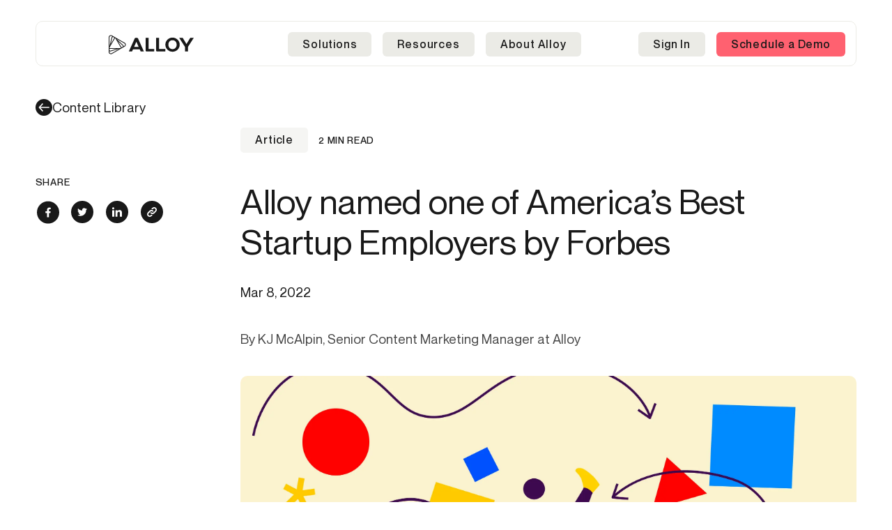

--- FILE ---
content_type: text/html; charset=UTF-8
request_url: https://www.alloy.com/blog/alloy-named-one-of-americas-best-startup-employers-by-forbes
body_size: 10867
content:
<!DOCTYPE html>
<html lang="en-US">
<head>

    <meta http-equiv="X-UA-Compatible" content="IE=edge" />
    <meta charset="utf-8" />

    <link rel="icon" href="/icons/favicon.ico" sizes="any">
    <link rel="icon" href="/icons/icon.svg" type="image/svg+xml">
    <link rel="apple-touch-icon" href="/icons/apple-touch-icon.png">
    <link rel="manifest" href="/manifest.webmanifest">

    <meta name="viewport" content="width=device-width, initial-scale=1.0, maximum-scale=5.0, viewport-fit=cover" />
    <meta name="referrer" content="origin-when-cross-origin" />

        <link rel="preconnect" href="https://use.alloy.co">
    <link rel="preconnect" href="https://unpkg.com">
    <link rel="preconnect" href="https://www.googletagmanager.com">
    <link rel="preconnect" href="https://alloy-website.files.svdcdn.com">
    <link rel="dns-prefetch" href="https://www.google-analytics.com">
    <link rel="dns-prefetch" href="https://static.hotjar.com">

    <link rel="alternate" type="application/rss+xml" title="" href="https://www.alloy.com/blog/feed.rss">

        <link rel="preload" href="/static/fonts/NeueMontreal-Regular.woff2" as="font" type="font/woff2" crossorigin>
    <link rel="preload" href="/static/fonts/NeueMontreal-Medium.woff2" as="font" type="font/woff2" crossorigin>

        <link rel="preload" href="https://www.alloy.com/dist/assets/main-40da66d5.css" as="style">
    <link rel="stylesheet" href="https://www.alloy.com/dist/assets/main-40da66d5.css">
    <style>[x-cloak] { display: none !important; }</style>

    <script>
    window.dataLayer = window.dataLayer || [];
    function gtag(){dataLayer.push(arguments);}
        gtag('consent','default',{
        'ad_storage':'denied',
        'analytics_storage':'denied',
        'ad_user_data':'denied',
        'ad_personalization':'denied',
        'personalization_storage':'denied',
        'functionality_storage':'granted',
        'security_storage':'granted',
        'wait_for_update': 500
    });
    gtag("set", "ads_data_redaction", true);
    </script>
    <script src="https://cmp.osano.com/qLqPKcQh0r/1cde228d-8a8b-44c1-a492-0807b3f1d0f3/osano.js"></script>

            <!-- Google Tag Manager -->
<script>(function(w,d,s,l,i){w[l]=w[l]||[];w[l].push({'gtm.start':
new Date().getTime(),event:'gtm.js'});var f=d.getElementsByTagName(s)[0],
j=d.createElement(s),dl=l!='dataLayer'?'&l='+l:'';j.defer=true;j.src=
'https://www.googletagmanager.com/gtm.js?id='+i+dl;f.parentNode.insertBefore(j,f);
})(window,document,'script','dataLayer','GTM-MS2573F');</script>
<!-- End Google Tag Manager -->
    <title>Alloy named one of America’s Best Startup Employers by Forbes | Alloy</title><meta name="htmx-config" content="{&quot;requestClass&quot;:&quot;loading&quot;}">
<meta name="generator" content="SEOmatic">
<meta name="description" content="Not to toot our own horn, but we’re thrilled to announce that Alloy was just named one of America’s Best Startup Employers by Forbes (toot! toot!). At…">
<meta name="referrer" content="no-referrer-when-downgrade">
<meta name="robots" content="all">
<meta content="en_US" property="og:locale">
<meta content="Alloy" property="og:site_name">
<meta content="website" property="og:type">
<meta content="https://www.alloy.com/blog/alloy-named-one-of-americas-best-startup-employers-by-forbes" property="og:url">
<meta content="Alloy named one of America’s Best Startup Employers by Forbes" property="og:title">
<meta content="Not to toot our own horn, but we’re thrilled to announce that Alloy was just named one of America’s Best Startup Employers by Forbes (toot! toot!). At…" property="og:description">
<meta content="https://alloy-website.transforms.svdcdn.com/production/alloy-forbes-best-startups.png?w=1200&amp;h=630&amp;q=82&amp;auto=format&amp;fit=min&amp;dm=1646762724&amp;s=5b8900295ba2c3e7c1b3bcf35b3c0578" property="og:image">
<meta content="1200" property="og:image:width">
<meta content="630" property="og:image:height">
<meta content="https://github.com/useAlloy/" property="og:see_also">
<meta content="https://www.instagram.com/use_alloy/" property="og:see_also">
<meta content="https://www.youtube.com/@usealloy3560" property="og:see_also">
<meta content="https://www.linkedin.com/company/alloy-apis/" property="og:see_also">
<meta content="https://www.facebook.com/usealloy/" property="og:see_also">
<meta content="https://twitter.com/usealloy" property="og:see_also">
<meta name="twitter:card" content="summary_large_image">
<meta name="twitter:site" content="@usealloy">
<meta name="twitter:creator" content="@usealloy">
<meta name="twitter:title" content="Alloy named one of America’s Best Startup Employers by Forbes">
<meta name="twitter:description" content="Not to toot our own horn, but we’re thrilled to announce that Alloy was just named one of America’s Best Startup Employers by Forbes (toot! toot!). At…">
<meta name="twitter:image" content="https://alloy-website.transforms.svdcdn.com/production/alloy-forbes-best-startups.png?w=800&amp;h=418&amp;q=82&amp;auto=format&amp;fit=min&amp;dm=1646762724&amp;s=ab34350b270c33a151b834c488f914db">
<meta name="twitter:image:width" content="800">
<meta name="twitter:image:height" content="418">
<link href="https://www.alloy.com/blog/alloy-named-one-of-americas-best-startup-employers-by-forbes" rel="canonical">
<link href="https://www.alloy.com/" rel="home">
<link type="text/plain" href="https://www.alloy.com/humans.txt" rel="author"></head>
<body class="white-bg blog-entry  has-v2-header" data-site-url="https://www.alloy.com/">

    
                                                                        
                                        

    

    
    <div class="header-wrapper header-wrapper--v2">
        <div class="viewport-underlay"></div>

        <header class="header ">
            <div class="header--inner">
            
                                    <a href="/" class="logo">
                        <img width="300" height="69" src="/static/img/logo.svg" alt="Alloy" class="w-full">
                    </a>
                

                <button type="button" class="nav__toggle btn btn--light btn--slim" aria-label="Toggle menu">
                    <span class="nav__toggle__closed">Menu</span>
                    <span class="nav__toggle__open">Close</span>
                </button>

                <nav class="nav">

                                        <ul class="nav__list nav__left">
                                                    <li id="150043" class="nav__item nav__item--has-children">

                                <button
                                    type="button"
                                    class="nav__link btn btn--light btn--slim"
                                    aria-label="Solutions"
                                                                            aria-haspopup="true"
                                                                    >
                                    Solutions
                                </button>

                                                                                                    <ul id="nav__dropdown--150043" class="nav__dropdown ">

                                                                                    <li class="nav__dropdown__group nav__dropdown__group--full-width">
                                                                                                    <a href="https://www.alloy.com/solutions" target="" class="nav__large-link">Solutions Overview</a>
                                                                                            </li>
                                        
                                                                                    <li class="nav__dropdown__group">
                                                                                                    <h6 class="nav__group-title">What We Do</h6>
                                                                                            
                                                                                                                                                        <a href="https://www.alloy.com/onboarding" target="" class="nav__icon-link">
                                                                                                                    <img src="https://alloy-website.files.svdcdn.com/production/nav-link-onboarding.svg?dm=1674674282" alt="Nav link onboarding">
                                                                                                                Onboarding
                                                    </a>
                                                                                                                                                        <a href="https://www.alloy.com/ongoing-monitoring" target="" class="nav__icon-link">
                                                                                                                    <img src="https://alloy-website.files.svdcdn.com/production/nav-link-ongoing-monitoring.svg?dm=1674674283" alt="Nav link ongoing monitoring">
                                                                                                                Ongoing Monitoring
                                                    </a>
                                                                                            </li>
                                                                                    <li class="nav__dropdown__group">
                                                                                                    <h6 class="nav__group-title">What We Solve For</h6>
                                                                                            
                                                                                                                                                        <a href="https://www.alloy.com/fraud" target="" class="nav__icon-link">
                                                                                                                    <img src="https://alloy-website.files.svdcdn.com/production/nav-link-fraud.svg?dm=1674674276" alt="Nav link fraud">
                                                                                                                Fraud
                                                    </a>
                                                                                                                                                        <a href="https://www.alloy.com/compliance" target="" class="nav__icon-link">
                                                                                                                    <img src="https://alloy-website.files.svdcdn.com/production/nav-link-compliance.svg?dm=1674674273" alt="Nav link compliance">
                                                                                                                Compliance
                                                    </a>
                                                                                                                                                        <a href="https://www.alloy.com/credit-underwriting" target="" class="nav__icon-link">
                                                                                                                    <img src="https://alloy-website.files.svdcdn.com/production/nav-link-credit-underwriting.svg?dm=1674674274" alt="Nav link credit underwriting">
                                                                                                                Credit Underwriting
                                                    </a>
                                                                                                                                                        <a href="https://www.alloy.com/embedded-finance" target="" class="nav__icon-link">
                                                                                                                    <img src="https://alloy-website.files.svdcdn.com/production/embedded-finance-nav-icon.svg?dm=1709208656" alt="Embedded finance nav icon">
                                                                                                                Embedded Finance
                                                    </a>
                                                                                                                                                        <a href="https://www.alloy.com/global" target="" class="nav__icon-link">
                                                                                                                    <img src="https://alloy-website.files.svdcdn.com/production/nav-link-global-expansion.svg?dm=1674674278" alt="Nav link global expansion">
                                                                                                                Global Identity Verification
                                                    </a>
                                                                                                                                                        <a href="https://www.alloy.com/crypto" target="" class="nav__icon-link">
                                                                                                                    <img src="https://alloy-website.files.svdcdn.com/production/nav-link-crypto.svg?dm=1674674274" alt="Nav link crypto">
                                                                                                                Crypto
                                                    </a>
                                                                                            </li>
                                                                                    <li class="nav__dropdown__group">
                                                                                                    <h6 class="nav__group-title">Who we work with</h6>
                                                                                            
                                                                                                                                                        <a href="https://www.alloy.com/banks" target="" class="nav__icon-link">
                                                                                                                    <img src="https://alloy-website.files.svdcdn.com/production/banks.svg?dm=1686861329" alt="Banks">
                                                                                                                Banks
                                                    </a>
                                                                                                                                                        <a href="https://www.alloy.com/credit-unions" target="" class="nav__icon-link">
                                                                                                                    <img src="https://alloy-website.files.svdcdn.com/production/credit-unions-icon.svg?dm=1701185248" alt="Credit unions icon">
                                                                                                                Credit Unions
                                                    </a>
                                                                                                                                                        <a href="https://www.alloy.com/fintechs" target="" class="nav__icon-link">
                                                                                                                    <img src="https://alloy-website.files.svdcdn.com/production/fintechs.svg?dm=1686861380" alt="Fintechs">
                                                                                                                Fintechs
                                                    </a>
                                                                                            </li>
                                                                                    <li class="nav__dropdown__group">
                                                                                                    <h6 class="nav__group-title">Learn More</h6>
                                                                                            
                                                                                                                                                        <a href="https://www.alloy.com/partners" target="" class="nav__icon-link">
                                                                                                                    <img src="https://alloy-website.files.svdcdn.com/production/nav-link-partners.svg?dm=1674674284" alt="Nav link partners">
                                                                                                                Our Partners
                                                    </a>
                                                                                                                                                        <a href="https://www.alloy.com/developer" target="" class="nav__icon-link">
                                                                                                                    <img src="https://alloy-website.files.svdcdn.com/production/nav-link-developers.svg?dm=1674674276" alt="Nav link developers">
                                                                                                                Developers
                                                    </a>
                                                                                                                                                        <a href="https://www.alloy.com/security" target="" class="nav__icon-link">
                                                                                                                    <img src="https://alloy-website.files.svdcdn.com/production/nav-link-security.svg?dm=1674674287" alt="Nav link security">
                                                                                                                Security
                                                    </a>
                                                                                            </li>
                                        
                                    </ul>
                                                                
                            </li>
                                                    <li id="150429" class="nav__item nav__item--has-children">

                                <button
                                    type="button"
                                    class="nav__link btn btn--light btn--slim"
                                    aria-label="Resources"
                                                                            aria-haspopup="true"
                                                                    >
                                    Resources
                                </button>

                                                                                                    <ul id="nav__dropdown--150429" class="nav__dropdown nav__dropdown--no-large-links">

                                        
                                                                                    <li class="nav__dropdown__group">
                                                                                                    <h6 class="nav__group-title">Resources</h6>
                                                                                            
                                                                                                                                                        <a href="https://www.alloy.com/content-library" target="" class="nav__icon-link">
                                                                                                                    <img src="https://alloy-website.files.svdcdn.com/production/nav-link-resource-library.svg?dm=1674674286" alt="Nav link resource library">
                                                                                                                Content Library
                                                    </a>
                                                                                                                                                        <a href="https://www.alloy.com/content-library?type=article" target="" class="nav__icon-link">
                                                                                                                    <img src="https://alloy-website.files.svdcdn.com/production/nav-link-blog.svg?dm=1674674272" alt="Nav link blog">
                                                                                                                Blog
                                                    </a>
                                                                                                                                                        <a href="https://www.alloy.com/content-library?topic=client-stories" target="" class="nav__icon-link">
                                                                                                                    <img src="https://alloy-website.files.svdcdn.com/production/nav-case-studies.svg?dm=1711119347" alt="Nav case studies">
                                                                                                                Client Stories
                                                    </a>
                                                                                                                                                        <a href="https://www.alloy.com/events" target="" class="nav__icon-link">
                                                                                                                    <img src="https://alloy-website.files.svdcdn.com/production/calendar-icon-nav.svg?dm=1716911998" alt="Calendar icon nav">
                                                                                                                Events
                                                    </a>
                                                                                            </li>
                                                                                    <li class="nav__dropdown__group">
                                                                                                    <h6 class="nav__group-title">Deep Dives</h6>
                                                                                            
                                                                                                                                                        <a href="https://www.alloy.com/guides/actionable-ai-fraud-detection" target="" class="nav__icon-link">
                                                                                                                    <img src="https://alloy-website.files.svdcdn.com/production/actionable-ai.svg?dm=1753384189" alt="Actionable ai">
                                                                                                                Actionable AI
                                                    </a>
                                                                                                                                                        <a href="https://www.alloy.com/guides/aml-monitoring-challenges" target="" class="nav__icon-link">
                                                                                                                    <img src="https://alloy-website.files.svdcdn.com/production/nav-aml-deep-dive.svg?dm=1711119538" alt="Nav aml deep dive">
                                                                                                                AML Monitoring
                                                    </a>
                                                                                                                                                        <a href="https://www.alloy.com/guides/digital-identity-verification-deep-dive" target="" class="nav__icon-link">
                                                                                                                    <img src="https://alloy-website.files.svdcdn.com/production/nav-idv-deep-dive.svg?dm=1711119612" alt="Nav idv deep dive">
                                                                                                                Digital Identity Verification
                                                    </a>
                                                                                                                                                        <a href="https://www.alloy.com/guides/credit-underwriting-deep-dive" target="" class="nav__icon-link">
                                                                                                                    <img src="https://alloy-website.files.svdcdn.com/production/nav-credit-deep-dive.svg?dm=1711119665" alt="Nav credit deep dive">
                                                                                                                Credit Decisioning
                                                    </a>
                                                                                                                                                        <a href="https://www.alloy.com/guides/business-onboarding-deep-dive" target="" class="nav__icon-link">
                                                                                                                    <img src="https://alloy-website.files.svdcdn.com/production/nav-business-deep-dive.svg?dm=1711119705" alt="Nav business deep dive">
                                                                                                                Business Onboarding
                                                    </a>
                                                                                                                                                        <a href="https://www.alloy.com/guides/fraud-types-guide" target="" class="nav__icon-link">
                                                                                                                    <img src="https://alloy-website.files.svdcdn.com/production/nav-financial-fraud.svg?dm=1711119806" alt="Nav financial fraud">
                                                                                                                Fraud Glossary
                                                    </a>
                                                                                                                                                        <a href="https://www.alloy.com/guides/understanding-embedded-finance" target="" class="nav__icon-link">
                                                                                                                    <img src="https://alloy-website.files.svdcdn.com/production/nav-embedded-deep-dive.svg?dm=1711119847" alt="Nav embedded deep dive">
                                                                                                                Embedded Finance 101
                                                    </a>
                                                                                            </li>
                                                                                    <li class="nav__dropdown__group">
                                                                                                    <h6 class="nav__group-title">Support</h6>
                                                                                            
                                                                                                                                                        <a href="https://help.alloy.com" target="" class="nav__icon-link">
                                                                                                                    <img src="https://alloy-website.files.svdcdn.com/production/nav-link-help-center-blue.svg?dm=1711119420" alt="Nav link help center blue">
                                                                                                                Help Center
                                                    </a>
                                                                                                                                                        <a href="https://www.alloy.com/contact" target="" class="nav__icon-link">
                                                                                                                    <img src="https://alloy-website.files.svdcdn.com/production/nav-link-get-in-touch-blue.svg?dm=1711119432" alt="Nav link get in touch blue">
                                                                                                                Get In Touch
                                                    </a>
                                                                                            </li>
                                        
                                    </ul>
                                                                
                            </li>
                                                    <li id="150561" class="nav__item nav__item--has-children">

                                <button
                                    type="button"
                                    class="nav__link btn btn--light btn--slim"
                                    aria-label="About Alloy"
                                                                            aria-haspopup="true"
                                                                    >
                                    About Alloy
                                </button>

                                                                                                    <ul id="nav__dropdown--150561" class="nav__dropdown nav__dropdown--no-large-links">

                                        
                                                                                    <li class="nav__dropdown__group">
                                                                                                    <h6 class="nav__group-title">Who We Are</h6>
                                                                                            
                                                                                                                                                        <a href="https://www.alloy.com/about" target="" class="nav__icon-link">
                                                                                                                    <img src="https://alloy-website.files.svdcdn.com/production/nav-link-about-us.svg?dm=1674674271" alt="Nav link about us">
                                                                                                                About Us
                                                    </a>
                                                                                                                                                        <a href="https://www.alloy.com/about/press" target="" class="nav__icon-link">
                                                                                                                    <img src="https://alloy-website.files.svdcdn.com/production/nav-link-press.svg?dm=1674674285" alt="Nav link press">
                                                                                                                Press
                                                    </a>
                                                                                                                                                        <a href="https://www.alloy.com/about/careers" target="" class="nav__icon-link">
                                                                                                                    <img src="https://alloy-website.files.svdcdn.com/production/nav-link-work-at-alloy.svg?dm=1674674288" alt="Nav link work at alloy">
                                                                                                                Work at Alloy
                                                    </a>
                                                                                                                                                        <a href="https://www.alloy.com/about/jobs" target="" class="nav__icon-link">
                                                                                                                    <img src="https://alloy-website.files.svdcdn.com/production/nav-link-jobs.svg?dm=1674674280" alt="Nav link jobs">
                                                                                                                Jobs
                                                    </a>
                                                                                            </li>
                                        
                                    </ul>
                                                                
                            </li>
                                            </ul>
                    
                                        <ul class="nav__list nav__right">
                                                    <li class="nav__item">
                                                                <a href="https://app.alloy.co/login/" target="" class="nav__link btn btn--light btn--slim">Sign In</a>
                            </li>
                                                    <li class="nav__item">
                                                                <a href="https://www.alloy.com/contact" target="" class="nav__link btn  btn--slim">Schedule a Demo</a>
                            </li>
                                            </ul>

                                        
                    <div class="header__footer">
                        <div class="header__footer__column">
                            <div class="header__footer__group">
                                                                    <a href="https://www.linkedin.com/company/alloy-apis/">LinkedIn</a>
                                                                                                    <a href="https://www.facebook.com/usealloy/">Facebook</a>
                                                                                                    <a href="https://twitter.com/usealloy">Twitter</a>
                                                            </div>
                        <div class="header__footer__group">
                                                            <p><a href="https://www.alloy.com/tos">Terms of Service</a></p><p><a href="https://www.alloy.com/privacy-policy">Privacy Policy</a></p>
                                                    </div>
                        </div>
                        <div class="header__footer__column">
                            <div class="header__footer__group">
                                <p>
                                41 E 11th Street<br />
2nd Floor <br />
New York, NY 10003
                                </p>
                            </div>
                            <div class="header__footer__group">
                                                            <p><a href="https://www.alloy.com/contact">Contact Us</a></p><p>© 2024</p>
                                                            </div>
                        </div>
                    </div>
                    
                </nav>

            </div>
        </header>

        <div class="mega-dropdown-bg"></div>
    </div>

        <div>
    <div class="c pt-[76px] min-[1200px]:pt-[140px] flex justify-start">

      <a
        href="/content-library"
        class="flex border-none !no-underline bg-transparent items-center gap-2 p-0 group"
      >
        <span class="flex items-center justify-center">
          <svg class="h-6 w-6" width="32" height="32" xmlns="http://www.w3.org/2000/svg" viewBox="0 0 32 32"><g id="Page-1" fill="none" fill-rule="evenodd" stroke="none" stroke-width="1"><g id="arrow-circle-right-dark" fill-rule="nonzero"><circle id="Oval-2" cx="16" cy="16" r="16" fill="#191919"/><path id="Path" fill="#FFF" d="m13.17 8-7.408 8 7.408 8 1.6-1.452-5.186-5.511h16.652v-2.074H9.584l5.186-5.511z"/></g></g></svg>
        </span>
        <span class="group-hover:underline">
          Content Library
        </span>
      </a>

    </div>
  </div>

  <article class="page-section page-section--sm-pt pt-0 lg:pt-4">
    <div class="page-section__inner">

      <div class="article__section article__section--header">
        <div class="article__left">
        
          <a href="" class="circle-arrow-btn circle-arrow-btn--flipped article__back article__back--hidden">Back</a>

          <h6 class="overline">Share</h6>
          
          <div class="article-social-links">

            <!-- AddToAny BEGIN -->
            <div class="a2a_kit a2a_kit_size_32 a2a_default_style">
              <a class="a2a_button_facebook">
                <img src="/static/img/circle-icon-facebook.svg" alt="Facebook">
              </a>
              <a class="a2a_button_twitter">
                <img src="/static/img/circle-icon-twitter.svg" alt="Twitter">
              </a>
              <a class="a2a_button_linkedin">
                <img src="/static/img/circle-icon-linkedin.svg" alt="LinkedIn">
              </a>
              <a class="a2a_button_copy_link">
                <img src="/static/img/circle-icon-link.svg" alt="Link">
              </a>
            </div>
            <script async src="https://static.addtoany.com/menu/page.js"></script>
            <!-- AddToAny END -->

          </div>

          <script src="https://platform.linkedin.com/in.js" type="text/javascript"> lang: en_US</script>
          <script type="IN/FollowCompany" data-id="10774599" data-counter="bottom"></script>
          
        </div>
        <div class="article__right">
        
          <div class="article__metadata">

            <a
              href="/content-library/?type=article"
              class="btn btn--tag"
            >
              Article
            </a>
                          <h6 class="overline">2 min read</h6>
                      </div>
        
          <h1 class="h2">Alloy named one of America’s Best Startup Employers by Forbes</h1>

          <p class="article-date">
            Mar 8, 2022
          </p>

                      <p class="article-author">
              By KJ McAlpin, Senior Content Marketing Manager at Alloy            </p>
                  
        </div>
      </div>

      
              



      
  <figure class="article__section article__section--inset-img">
          <img src="https://alloy-website.transforms.svdcdn.com/production/alloy-forbes-best-startups.png?w=2388&amp;h=1963&amp;auto=compress%2Cformat&amp;fit=min&amp;dm=1646762724&amp;s=13f0eb5250730de7ed874078ab5a2666" alt="Alloy forbes best startups" class="article__right">
        <figcaption class="article__left"></figcaption>
  </figure>
  











              







  <div class="article__section article__section--rich-text">
    <div class="article__left"></div>
    <div class="article__right">
      <p dir="ltr">Not to toot our own horn, but we’re thrilled to announce that Alloy was just named one of <a href="https://www.forbes.com/lists/americas-best-startup-employers/?sh=ed7bfb42ad72" target="_blank" rel="noreferrer noopener">America’s Best Startup Employers by Forbes</a> (toot! toot!). At Alloy, company culture and employee satisfaction are wildly important to us, making awards like these even more meaningful. We landed at #76 on their third annual list, recognizing America's top 500 best startup employers. </p>
<p dir="ltr">Forbes partners with the market research company Statista to build the annual list. They consider any companies founded between 2012 and 2019 that employ at least 50 people and rank companies based on three criteria: employer reputation, employee satisfaction, and company growth. </p>
<p dir="ltr"> </p>
<p dir="ltr"><strong>Cultivating a unique company culture</strong></p>
<p dir="ltr">Alloy is rapidly growing, currently coming in at 225 total employees, including 43 new hires since the beginning of 2022. As we have quickly onboarded a lot of awesome new talent, we have protected the unique company culture that has helped shape us since we were founded in 2015. </p>
<p dir="ltr">Our culture is built around one of our company's core values: celebrate differences. We leverage our individuality to enhance our ability as a team and provide an environment where everyone can do their best work and be their best selves. Our fun company events (both virtual and in-person), the open layout of our new office in NYC and lively slack channels promote connection across the organization. Our leadership and people teams work together to show how much we value our employees through competitive benefits, perks and compensation packages. </p>
<p dir="ltr">Our team is growing fast! We're hiring for many positions across the entire organization. Come join us! <br /></p>
    </div>
  </div>
  








              











  
  <div class="article__section article__section--cta">
    <div class="article__left"></div>
    <div class="article__right">

      <div class="card card--prominent">
        <div class="card__content light-text" style="background-color: #A31C67">
                      <h4 class="card__title">Interested in joining our team?</h4>
                    <div class="card__bottom-content">
            <p><a class="circle-arrow-btn" href="https://www.alloy.com/about/jobs">Check out our open positions here</a></p>
          </div>
        </div>
      </div>
      
    </div>
  </div>




      
              <div class="article__section article__section--author-card">
          <div class="article__left"></div>
          <div class="article__right">
            <div class="cards">

                                              <div class="card card--person card--person--solo">
                  <div class="card__content">
                    <div class="card__circle-photo">
                                              <img src="https://alloy-website.transforms.svdcdn.com/production/kj-mcalpin_2021-06-08-165000_fjcn.jpg?w=280&amp;h=280&amp;auto=compress%2Cformat&amp;fit=crop&amp;dm=1623171000&amp;s=a314e716b7e7ea9e95b64965ad52c792" alt="KJ McAlpin">
                                          </div>
                    <div class="card__inner-content">
                      <p><strong>KJ McAlpin</strong> is a Senior Content Marketing Manager, Fraud Strategy at Alloy, where they specialize in writing about fraud prevention, regulatory compliance, and innovation in financial services. With a focus on helping financial institutions and fintechs navigate an evolving risk landscape, KJ highlights trends shaping the future of identity, fraud, and regulation. Outside of work, they enjoy traveling, journaling, and spending time with their two black cats.</p>
                    </div>
                  </div>
                </div>
                          
            </div>
          </div>
        </div>
      
      <div class="article__section article__section--author-card">
          <div class="article__left"></div>
          <div class="article__right">
            <div class="!w-full !m-0 max-w-[738px] card card--double-wide marketo-newsetter-form ">
  <div class="card__content " style="background-color: #6E8CD7">
    
    <h4>Keep up to date with Alloy</h4>
<p>Subscribe to our blog for the latest posts, resources, and events for all things banking and fintech.</p>
    <script src="//use.alloy.co/js/forms2/js/forms2.min.js"></script>
<form id="mktoForm_1124"></form>
<script>MktoForms2.loadForm("//use.alloy.co", "915-RMN-264", 1124);</script>

  </div>
</div>          </div>
        </div>

      
    
    </div>
  </article>

          
      
    
  <div class="bg-grey-pale-soft">
    <div class="py-8 lg:py-16">

      <div class="c">
        <h3 class="mb-6">Related content</h3>
      </div>

      <div class="c overflow-scroll pb-4">
        <section class="min-w-[1300px] pr-4 xl:pr-0 xl:min-w-full grid grid-cols-4 gap-5 md:gap-y-6 lg:gap-y-10">
        
                      

    

  


  
<article class="relative h-full">

  <a href="https://www.alloy.com/blog/alloy-named-24th-fastest-growing-north-american-tech-company-by-deloitte" class="group/resource-card !no-underline h-full flex flex-col @[1024px]:flex-row @[1024px]:gap-10">

        <div class="relative overflow-hidden bg-black-soft @[1024px]:flex-1
      rounded-t-md lg:rounded-t-xl @[1024px]:!rounded-md
      lg:max-w-[460px] 2xl:max-w-[600px]
      aspect-[443/365] @[1024px]:aspect-[450/500]" style="background-color:">
              <img class="w-full h-full object-cover object-center" loading="lazy" src="https://alloy-website.transforms.svdcdn.com/production/deloitte-award-2.png?h=466&amp;auto=compress%2Cformat&amp;fit=min&amp;dm=1637355864&amp;s=b9e96824ec3e3363e4bb7afdd06e379d" alt="">
        
          </div>

        <div class="flex flex-1 flex-col">

      <div class="
  bg-grey-pale
  group-[.page-section--soft-grey]:bg-white
  group-[.page-section--grey]:bg-white
  group-[.page-section--white]:bg-grey-pale
 p-5 @[1024px]:pt-2 rounded-t-md lg:rounded-t-xl -mt-6 @[1024px]:mt-0 flex-1 @[1024px]:pr-16 @6xl:pr-32 @[1024px]:pl-0">
                <span class="hidden !no-underline bg-grey-soft border-0 rounded py-2 px-4 mr-5 md:py-2.5 md:px-5 text-base/4 font-medium tracking-[.8px] @[1024px]:inline-block">
          Article
        </span>

                          <span class="uppercase inline-block text-grey-dark text-xs md:text-sm/none @[1024px]:!text-base/none tracking-[0.7px] font-medium mb-2.5 md:mb-4 @[1024px]:!mb-10">2 min read&nbsp;</span>
        
                <h5 class="text-[20px]/[25px] md:text-[25px]/[34px] @[1024px]:!text-[43px]/[51px] mb-6 @[1024px]:mb-16 group-hover/resource-card:underline">Alloy named 24th fastest-growing North American tech company by Deloitte</h5>

                <div class="t-body line-clamp-3 mb-3">
                      It’s been an exciting past few months at Alloy. In September, we announced our Series C funding, and in October, we launched our newest product, Credit Underwriting. The good news keeps on rolling in this month! Deloitte named Alloy as number 24 on their annual North America Technology Fast 500 list.
                  </div>
      </div>

            <div class="
  bg-grey-pale
  group-[.page-section--soft-grey]:bg-white
  group-[.page-section--grey]:bg-white
  group-[.page-section--white]:bg-grey-pale
 px-5 pb-5 md:pb-16 @[1024px]:!pb-5 @[1024px]:pl-0 rounded-b-xl">
        <span class="flex items-center gap-2.5">
          <svg class="w-6 md:w-[27px]" width="32" height="32" xmlns="http://www.w3.org/2000/svg" viewBox="0 0 32 32"><g id="Page-1" fill="none" fill-rule="evenodd" stroke="none" stroke-width="1"><g id="Group" fill-rule="nonzero"><circle id="Oval-2" cx="16" cy="16" r="16" fill="#191919"/><path id="Path" fill="#FFF" d="m18.828 24 7.408-8-7.408-8-1.6 1.452 5.186 5.511H5.762v2.074h16.652l-5.186 5.511z"/></g></g></svg>
          <span>Read more</span>
        </span>
      </div>

    </div>

  </a>

    <a  
    href="/content-library/?type=article"
    class="!no-underline bg-white rounded absolute top-6 left-6 py-2 px-4 md:py-2.5 md:px-5 text-base/4 font-medium tracking-[.8px] @[1024px]:hidden"
    sprig
    s-vals="{&quot;type&quot;:&quot;article&quot;,&quot;topic&quot;:[]}"
    s-swap="innerHTML show:top"
  >
    Article
  </a>

    <ul class="hidden @[1024px]:!hidden pointer-events-none md:flex absolute bottom-5 inset-x-0 mb-0 mx-5 pl-0 list-none gap-3 !overflow-hidden !overflow-ellipsis">
          <li class="p-0 m-0">
        <a
          href="https://www.alloy.com/resources?topic=alloy-news"
          class="!no-underline pointer-events-auto whitespace-nowrap hover:!underline !text-grey-dark tracking-[.8px] font-medium text-base"
          sprig
          s-vals="{&quot;topic&quot;:&quot;alloy-news&quot;,&quot;type&quot;:[]}"
          s-swap="innerHTML show:top"
        >
          #Alloy News
        </a>
      </li>
      </ul>

</article>
                      

    

  


  
<article class="relative h-full">

  <a href="https://www.alloy.com/blog/alloy-named-one-of-inc-magazines-best-companies-to-work-for-in-america" class="group/resource-card !no-underline h-full flex flex-col @[1024px]:flex-row @[1024px]:gap-10">

        <div class="relative overflow-hidden bg-black-soft @[1024px]:flex-1
      rounded-t-md lg:rounded-t-xl @[1024px]:!rounded-md
      lg:max-w-[460px] 2xl:max-w-[600px]
      aspect-[443/365] @[1024px]:aspect-[450/500]" style="background-color:">
              <img class="w-full h-full object-cover object-center" loading="lazy" src="https://alloy-website.transforms.svdcdn.com/production/inc-alloy-best-places-to-work.png?h=466&amp;auto=compress%2Cformat&amp;fit=min&amp;dm=1623949772&amp;s=fac0e492471e5d489762cfd8495d2088" alt="">
        
          </div>

        <div class="flex flex-1 flex-col">

      <div class="
  bg-grey-pale
  group-[.page-section--soft-grey]:bg-white
  group-[.page-section--grey]:bg-white
  group-[.page-section--white]:bg-grey-pale
 p-5 @[1024px]:pt-2 rounded-t-md lg:rounded-t-xl -mt-6 @[1024px]:mt-0 flex-1 @[1024px]:pr-16 @6xl:pr-32 @[1024px]:pl-0">
                <span class="hidden !no-underline bg-grey-soft border-0 rounded py-2 px-4 mr-5 md:py-2.5 md:px-5 text-base/4 font-medium tracking-[.8px] @[1024px]:inline-block">
          Article
        </span>

                          <span class="uppercase inline-block text-grey-dark text-xs md:text-sm/none @[1024px]:!text-base/none tracking-[0.7px] font-medium mb-2.5 md:mb-4 @[1024px]:!mb-10">2 min read&nbsp;</span>
        
                <h5 class="text-[20px]/[25px] md:text-[25px]/[34px] @[1024px]:!text-[43px]/[51px] mb-6 @[1024px]:mb-16 group-hover/resource-card:underline">Alloy named one of Inc. Magazine’s best companies to work for in America</h5>

                <div class="t-body line-clamp-3 mb-3">
                      We’re honored to be included in Inc. Magazine’s annual list of best workplaces. The list highlights companies with high employee engagement creating a great culture for their employees.
                  </div>
      </div>

            <div class="
  bg-grey-pale
  group-[.page-section--soft-grey]:bg-white
  group-[.page-section--grey]:bg-white
  group-[.page-section--white]:bg-grey-pale
 px-5 pb-5 md:pb-16 @[1024px]:!pb-5 @[1024px]:pl-0 rounded-b-xl">
        <span class="flex items-center gap-2.5">
          <svg class="w-6 md:w-[27px]" width="32" height="32" xmlns="http://www.w3.org/2000/svg" viewBox="0 0 32 32"><g id="Page-1" fill="none" fill-rule="evenodd" stroke="none" stroke-width="1"><g id="Group" fill-rule="nonzero"><circle id="Oval-2" cx="16" cy="16" r="16" fill="#191919"/><path id="Path" fill="#FFF" d="m18.828 24 7.408-8-7.408-8-1.6 1.452 5.186 5.511H5.762v2.074h16.652l-5.186 5.511z"/></g></g></svg>
          <span>Read more</span>
        </span>
      </div>

    </div>

  </a>

    <a  
    href="/content-library/?type=article"
    class="!no-underline bg-white rounded absolute top-6 left-6 py-2 px-4 md:py-2.5 md:px-5 text-base/4 font-medium tracking-[.8px] @[1024px]:hidden"
    sprig
    s-vals="{&quot;type&quot;:&quot;article&quot;,&quot;topic&quot;:[]}"
    s-swap="innerHTML show:top"
  >
    Article
  </a>

    <ul class="hidden @[1024px]:!hidden pointer-events-none md:flex absolute bottom-5 inset-x-0 mb-0 mx-5 pl-0 list-none gap-3 !overflow-hidden !overflow-ellipsis">
          <li class="p-0 m-0">
        <a
          href="https://www.alloy.com/resources?topic=alloy-news"
          class="!no-underline pointer-events-auto whitespace-nowrap hover:!underline !text-grey-dark tracking-[.8px] font-medium text-base"
          sprig
          s-vals="{&quot;topic&quot;:&quot;alloy-news&quot;,&quot;type&quot;:[]}"
          s-swap="innerHTML show:top"
        >
          #Alloy News
        </a>
      </li>
      </ul>

</article>
                      

    

  


  
<article class="relative h-full">

  <a href="https://www.alloy.com/blog/series-c-funding" class="group/resource-card !no-underline h-full flex flex-col @[1024px]:flex-row @[1024px]:gap-10">

        <div class="relative overflow-hidden bg-black-soft @[1024px]:flex-1
      rounded-t-md lg:rounded-t-xl @[1024px]:!rounded-md
      lg:max-w-[460px] 2xl:max-w-[600px]
      aspect-[443/365] @[1024px]:aspect-[450/500]" style="background-color:">
              <img class="w-full h-full object-cover object-center" loading="lazy" src="https://alloy-website.transforms.svdcdn.com/production/series-c_header.png?h=466&amp;auto=compress%2Cformat&amp;fit=min&amp;dm=1632947116&amp;s=b3dfa57a544554fe0e388c4acf670948" alt="">
        
          </div>

        <div class="flex flex-1 flex-col">

      <div class="
  bg-grey-pale
  group-[.page-section--soft-grey]:bg-white
  group-[.page-section--grey]:bg-white
  group-[.page-section--white]:bg-grey-pale
 p-5 @[1024px]:pt-2 rounded-t-md lg:rounded-t-xl -mt-6 @[1024px]:mt-0 flex-1 @[1024px]:pr-16 @6xl:pr-32 @[1024px]:pl-0">
                <span class="hidden !no-underline bg-grey-soft border-0 rounded py-2 px-4 mr-5 md:py-2.5 md:px-5 text-base/4 font-medium tracking-[.8px] @[1024px]:inline-block">
          Article
        </span>

                          <span class="uppercase inline-block text-grey-dark text-xs md:text-sm/none @[1024px]:!text-base/none tracking-[0.7px] font-medium mb-2.5 md:mb-4 @[1024px]:!mb-10">2 min read&nbsp;</span>
        
                <h5 class="text-[20px]/[25px] md:text-[25px]/[34px] @[1024px]:!text-[43px]/[51px] mb-6 @[1024px]:mb-16 group-hover/resource-card:underline">Alloy accelerates with $100M Series C</h5>

                <div class="t-body line-clamp-3 mb-3">
                      Today is an exciting day: we are announcing our $100 million Series C! The round was led by our long-time mentor and friend Justin Overdorff from Lightspeed Venture Partners with participation from existing investors Canapi Ventures, Bessemer Venture Partners, Avid Ventures, and Felicis Ventures. This new round of funding brings Alloy’s valuation to $1.35 billion.
                  </div>
      </div>

            <div class="
  bg-grey-pale
  group-[.page-section--soft-grey]:bg-white
  group-[.page-section--grey]:bg-white
  group-[.page-section--white]:bg-grey-pale
 px-5 pb-5 md:pb-16 @[1024px]:!pb-5 @[1024px]:pl-0 rounded-b-xl">
        <span class="flex items-center gap-2.5">
          <svg class="w-6 md:w-[27px]" width="32" height="32" xmlns="http://www.w3.org/2000/svg" viewBox="0 0 32 32"><g id="Page-1" fill="none" fill-rule="evenodd" stroke="none" stroke-width="1"><g id="Group" fill-rule="nonzero"><circle id="Oval-2" cx="16" cy="16" r="16" fill="#191919"/><path id="Path" fill="#FFF" d="m18.828 24 7.408-8-7.408-8-1.6 1.452 5.186 5.511H5.762v2.074h16.652l-5.186 5.511z"/></g></g></svg>
          <span>Read more</span>
        </span>
      </div>

    </div>

  </a>

    <a  
    href="/content-library/?type=article"
    class="!no-underline bg-white rounded absolute top-6 left-6 py-2 px-4 md:py-2.5 md:px-5 text-base/4 font-medium tracking-[.8px] @[1024px]:hidden"
    sprig
    s-vals="{&quot;type&quot;:&quot;article&quot;,&quot;topic&quot;:[]}"
    s-swap="innerHTML show:top"
  >
    Article
  </a>

    <ul class="hidden @[1024px]:!hidden pointer-events-none md:flex absolute bottom-5 inset-x-0 mb-0 mx-5 pl-0 list-none gap-3 !overflow-hidden !overflow-ellipsis">
          <li class="p-0 m-0">
        <a
          href="https://www.alloy.com/resources?topic=alloy-news"
          class="!no-underline pointer-events-auto whitespace-nowrap hover:!underline !text-grey-dark tracking-[.8px] font-medium text-base"
          sprig
          s-vals="{&quot;topic&quot;:&quot;alloy-news&quot;,&quot;type&quot;:[]}"
          s-swap="innerHTML show:top"
        >
          #Alloy News
        </a>
      </li>
      </ul>

</article>
                      

    

  


  
<article class="relative h-full">

  <a href="https://www.alloy.com/blog/alloy-scores-spot-on-2021-cb-insights-fintech-250-list" class="group/resource-card !no-underline h-full flex flex-col @[1024px]:flex-row @[1024px]:gap-10">

        <div class="relative overflow-hidden bg-black-soft @[1024px]:flex-1
      rounded-t-md lg:rounded-t-xl @[1024px]:!rounded-md
      lg:max-w-[460px] 2xl:max-w-[600px]
      aspect-[443/365] @[1024px]:aspect-[450/500]" style="background-color:">
              <img class="w-full h-full object-cover object-center" loading="lazy" src="https://alloy-website.transforms.svdcdn.com/production/cb-insights.png?h=466&amp;auto=compress%2Cformat&amp;fit=min&amp;dm=1633701773&amp;s=bab4dd454d740c3ea1f08fccae417e10" alt="">
        
          </div>

        <div class="flex flex-1 flex-col">

      <div class="
  bg-grey-pale
  group-[.page-section--soft-grey]:bg-white
  group-[.page-section--grey]:bg-white
  group-[.page-section--white]:bg-grey-pale
 p-5 @[1024px]:pt-2 rounded-t-md lg:rounded-t-xl -mt-6 @[1024px]:mt-0 flex-1 @[1024px]:pr-16 @6xl:pr-32 @[1024px]:pl-0">
                <span class="hidden !no-underline bg-grey-soft border-0 rounded py-2 px-4 mr-5 md:py-2.5 md:px-5 text-base/4 font-medium tracking-[.8px] @[1024px]:inline-block">
          Article
        </span>

                          <span class="uppercase inline-block text-grey-dark text-xs md:text-sm/none @[1024px]:!text-base/none tracking-[0.7px] font-medium mb-2.5 md:mb-4 @[1024px]:!mb-10">2 min read&nbsp;</span>
        
                <h5 class="text-[20px]/[25px] md:text-[25px]/[34px] @[1024px]:!text-[43px]/[51px] mb-6 @[1024px]:mb-16 group-hover/resource-card:underline">Alloy scores spot on 2021 CB Insights Fintech 250 list</h5>

                <div class="t-body line-clamp-3 mb-3">
                      We are excited to announce that we made the 2021 CB Insights&#039; Fintech 250 list! The list honors fintech’s top startup companies across 19 sectors, including digital payments, cryptocurrency, core banking &amp; infrastructure, insurance and asset management.
                  </div>
      </div>

            <div class="
  bg-grey-pale
  group-[.page-section--soft-grey]:bg-white
  group-[.page-section--grey]:bg-white
  group-[.page-section--white]:bg-grey-pale
 px-5 pb-5 md:pb-16 @[1024px]:!pb-5 @[1024px]:pl-0 rounded-b-xl">
        <span class="flex items-center gap-2.5">
          <svg class="w-6 md:w-[27px]" width="32" height="32" xmlns="http://www.w3.org/2000/svg" viewBox="0 0 32 32"><g id="Page-1" fill="none" fill-rule="evenodd" stroke="none" stroke-width="1"><g id="Group" fill-rule="nonzero"><circle id="Oval-2" cx="16" cy="16" r="16" fill="#191919"/><path id="Path" fill="#FFF" d="m18.828 24 7.408-8-7.408-8-1.6 1.452 5.186 5.511H5.762v2.074h16.652l-5.186 5.511z"/></g></g></svg>
          <span>Read more</span>
        </span>
      </div>

    </div>

  </a>

    <a  
    href="/content-library/?type=article"
    class="!no-underline bg-white rounded absolute top-6 left-6 py-2 px-4 md:py-2.5 md:px-5 text-base/4 font-medium tracking-[.8px] @[1024px]:hidden"
    sprig
    s-vals="{&quot;type&quot;:&quot;article&quot;,&quot;topic&quot;:[]}"
    s-swap="innerHTML show:top"
  >
    Article
  </a>

    <ul class="hidden @[1024px]:!hidden pointer-events-none md:flex absolute bottom-5 inset-x-0 mb-0 mx-5 pl-0 list-none gap-3 !overflow-hidden !overflow-ellipsis">
          <li class="p-0 m-0">
        <a
          href="https://www.alloy.com/resources?topic=alloy-news"
          class="!no-underline pointer-events-auto whitespace-nowrap hover:!underline !text-grey-dark tracking-[.8px] font-medium text-base"
          sprig
          s-vals="{&quot;topic&quot;:&quot;alloy-news&quot;,&quot;type&quot;:[]}"
          s-swap="innerHTML show:top"
        >
          #Alloy News
        </a>
      </li>
      </ul>

</article>
                  
        </section>
      </div>
    
    </div>
  </div>


    <footer class="footer z-10">

    
    <div class="footer__top">
                <div class="footer__column">
            <h4>Solutions</h4>
            <p><a href="https://www.alloy.com/solutions">Solutions Overview</a><br /> </p><p><a href="https://www.alloy.com/onboarding">Onboarding</a></p><p><a href="https://www.alloy.com/ongoing-monitoring">Ongoing Monitoring</a><br /> </p><p><a href="https://www.alloy.com/fraud">Fraud</a></p><p><a href="https://www.alloy.com/compliance">Compliance</a></p><p><a href="https://www.alloy.com/credit-underwriting">Credit Underwriting</a></p><p><a href="https://www.alloy.com/embedded-finance">Embedded Finance</a></p><p><a href="https://www.alloy.com/banks">Banks</a></p><p><a href="https://www.alloy.com/credit-unions">Credit Unions</a></p><p><a href="https://www.alloy.com/fintechs">Fintechs</a></p><p><a href="https://www.alloy.com/partners">Our Partners</a></p><p><a href="https://www.alloy.com/security">Security</a></p>
        </div>
                <div class="footer__column">
            <h4>Resources</h4>
            <p><a href="https://www.alloy.com/content-library">Content Library</a></p><p><a href="https://www.alloy.com/blog">Blog</a></p><p><a href="https://www.alloy.com/events">Events</a></p><p><a href="https://help.alloy.com/hc/en-us" target="_blank" rel="noreferrer noopener">Support</a><br /> </p>
        </div>
                <div class="footer__column">
            <h4>Company</h4>
            <p><a href="https://www.alloy.com/about">About Us</a></p><p><a href="https://www.alloy.com/about/press">Press</a></p><p><a href="https://www.alloy.com/about/careers">Working at Alloy</a></p>
        </div>
            </div>

        
    <div class="footer__bottom">
        <div class="footer__bottom__half">
                            <div class="footer__column">
                    <p><a href="https://www.alloy.com/tos">Terms of Service</a></p><p><a href="https://www.alloy.com/privacy-policy">Privacy Policy</a></p>
                </div>
                <div class="footer__column">
                    <p><a href="https://www.alloy.com/contact">Contact Us</a></p><p>© 2024</p>
                </div>
                    </div>
        <div class="footer__bottom__half">
            <div class="footer__column">
                                    <a href="https://www.linkedin.com/company/alloy-apis/">LinkedIn</a>
                                                    <a href="https://www.facebook.com/usealloy/">Facebook</a>
                                                    <a href="https://twitter.com/usealloy">Twitter</a>
                                                    <a href="https://www.instagram.com/use_alloy/">Instagram</a>
                            </div>
            <div class="footer__column">
                41 E 11th Street<br />
2nd Floor <br />
New York, NY 10003
            </div>
        </div>
    </div>
    
    <a class="text-sm cursor-pointer" onClick={Osano.cm.showDoNotSell()}>Do Not Sell or Share My Personal Information</a>
    
</footer>
    
<div class="search-overlay">
  <div class="search-overlay__inner">

    <a href="" class="circle-arrow-btn circle-arrow-btn--flipped hide-search-overlay">Back</a>

    <div class="search-overlay__content">   
      <form name="search" class="search-form" action="/blog/search">
        <input type="text" name="q" placeholder="Search search" spellcheck="false" class="search-input">
        <input type="submit" value="Go" class="btn btn--dark btn--icon search-submit">
      </form>
    </div>
  
  </div>
</div>
    <script src="/static/legacy/build.js?v=20250808" defer></script>
    <script src="https://unpkg.com/@lottiefiles/lottie-player@1.5.7/dist/lottie-player.js" defer></script>
    <script type="module">!function(){const e=document.createElement("link").relList;if(!(e&&e.supports&&e.supports("modulepreload"))){for(const e of document.querySelectorAll('link[rel="modulepreload"]'))r(e);new MutationObserver((e=>{for(const o of e)if("childList"===o.type)for(const e of o.addedNodes)if("LINK"===e.tagName&&"modulepreload"===e.rel)r(e);else if(e.querySelectorAll)for(const o of e.querySelectorAll("link[rel=modulepreload]"))r(o)})).observe(document,{childList:!0,subtree:!0})}function r(e){if(e.ep)return;e.ep=!0;const r=function(e){const r={};return e.integrity&&(r.integrity=e.integrity),e.referrerpolicy&&(r.referrerPolicy=e.referrerpolicy),"use-credentials"===e.crossorigin?r.credentials="include":"anonymous"===e.crossorigin?r.credentials="omit":r.credentials="same-origin",r}(e);fetch(e.href,r)}}();</script>
<script type="module" src="https://www.alloy.com/dist/assets/app-dcfbd98e.js" crossorigin onload="e=new CustomEvent(&#039;vite-script-loaded&#039;, {detail:{path: &#039;src/main.js&#039;}});document.dispatchEvent(e);"></script>
<link href="https://www.alloy.com/dist/assets/main-40da66d5.css" rel="stylesheet" media="print" onload="this.media=&#039;all&#039;">

            <script>
            // const resources_url_params = new URLSearchParams(window.location.search);
            // const hash = resources_url_params.get('h');
            // if(hash) {
            //     window.location.href = `#${hash}`;
            // }
        </script>
    
            <!-- Google Tag Manager (noscript) -->
<noscript><iframe src="https://www.googletagmanager.com/ns.html?id=GTM-MS2573F"
height="0" width="0" style="display:none;visibility:hidden"></iframe></noscript>
<!-- End Google Tag Manager (noscript) -->
    
    
    <!-- Google Tag Manager (noscript) -->
    <iframe src="https://www.googletagmanager.com/ns.html?id=GTM-MS2573F"
    height="0" width="0" style="display:none;visibility:hidden"></iframe>
    <!-- End Google Tag Manager (noscript) -->

<script type="application/ld+json">{"@context":"https://schema.org","@graph":[{"@type":"WebSite","author":{"@id":"#identity"},"copyrightHolder":{"@id":"#identity"},"copyrightYear":"2022","creator":{"@id":"#creator"},"dateModified":"2023-08-22T05:58:11-04:00","datePublished":"2022-03-08T12:43:00-05:00","description":"Not to toot our own horn, but we’re thrilled to announce that Alloy was just named one of America’s Best Startup Employers by Forbes (toot! toot!). At Alloy, company culture and employee satisfaction are wildly important to us, making awards like these even more meaningful. We landed at #76 on their third annual list, recognizing America's top 500 best startup employers.","headline":"Alloy named one of America’s Best Startup Employers by Forbes","image":{"@type":"ImageObject","url":"https://alloy-website.transforms.svdcdn.com/production/alloy-forbes-best-startups.png?w=1200&h=630&q=82&auto=format&fit=min&dm=1646762724&s=5b8900295ba2c3e7c1b3bcf35b3c0578"},"inLanguage":"en-us","mainEntityOfPage":"https://www.alloy.com/blog/alloy-named-one-of-americas-best-startup-employers-by-forbes","name":"Alloy named one of America’s Best Startup Employers by Forbes","publisher":{"@id":"#creator"},"url":"https://www.alloy.com/blog/alloy-named-one-of-americas-best-startup-employers-by-forbes"},{"@id":"#identity","@type":"Organization","sameAs":["https://twitter.com/usealloy","https://www.facebook.com/usealloy/","https://www.linkedin.com/company/alloy-apis/","https://www.youtube.com/@usealloy3560","https://www.instagram.com/use_alloy/","https://github.com/useAlloy/"]},{"@id":"#creator","@type":"Organization"},{"@type":"BreadcrumbList","description":"Breadcrumbs list","itemListElement":[{"@type":"ListItem","item":"https://www.alloy.com/","name":"Home","position":1},{"@type":"ListItem","item":"https://www.alloy.com/blog/alloy-named-one-of-americas-best-startup-employers-by-forbes","name":"Alloy named one of America’s Best Startup Employers by Forbes","position":2}],"name":"Breadcrumbs"}]}</script></body>
</html>


--- FILE ---
content_type: text/html; charset=UTF-8
request_url: https://www.googletagmanager.com/ns.html?id=GTM-MS2573F
body_size: 27
content:
<!DOCTYPE html>


<html lang=en>
<head>
  <meta charset=utf-8>
  <title>ns</title>
</head>
<body>
  

  

  
  

  

  

  

  

  

  

  

  

  

  

  

  

  

  








<iframe src="//15198046.fls.doubleclick.net/activityi;src=15198046;type=alloy0;cat=alloy0;ord=1435293060;~oref=https%3A%2F%2Fwww.alloy.com%2Fblog%2Falloy-named-one-of-americas-best-startup-employers-by-forbes?"
    width="1" height="1" frameborder="0" style="display:none"></iframe>




















































<img height="1" width="1" alt="" style="display:none;" src="https://dc.ads.linkedin.com/collect/?pid=3051393&amp;fmt=gif"/>









<img src="//bat.bing.com/action/0?ti=148020174&Ver=2"/>





















</body></html>


--- FILE ---
content_type: text/css
request_url: https://www.alloy.com/dist/assets/main-40da66d5.css
body_size: 35664
content:
@font-face{font-family:Neue Montreal;src:url(/static/fonts/NeueMontreal-Regular.woff2) format("woff2"),url(/static/fonts/NeueMontreal-Regular.woff) format("woff");font-weight:400;font-style:normal;font-display:swap}@font-face{font-family:Neue Montreal;src:url(/static/fonts/NeueMontreal-Italic.woff2) format("woff2"),url(/static/fonts/NeueMontreal-Italic.woff) format("woff");font-weight:400;font-style:italic;font-display:swap}@font-face{font-family:Neue Montreal;src:url(/static/fonts/NeueMontreal-Medium.woff2) format("woff2"),url(/static/fonts/NeueMontreal-Medium.woff) format("woff");font-weight:500;font-style:normal;font-display:swap}@font-face{font-family:Neue Montreal;src:url(/static/fonts/NeueMontreal-MediumItalic.woff2) format("woff2"),url(/static/fonts/NeueMontreal-MediumItalic.woff) format("woff");font-weight:500;font-style:italic;font-display:swap}@font-face{font-family:Neue Montreal;src:url(/static/fonts/NeueMontreal-Bold.woff2) format("woff2"),url(/static/fonts/NeueMontreal-Bold.woff) format("woff");font-weight:700;font-style:normal;font-display:swap}@font-face{font-family:Neue Montreal;src:url(/static/fonts/NeueMontreal-BoldItalic.woff2) format("woff2"),url(/static/fonts/NeueMontreal-BoldItalic.woff) format("woff");font-weight:700;font-style:italic;font-display:swap}@font-face{font-family:"Source Serif Pro";src:url(/static/fonts/SourceSerif4-Regular.woff2) format("woff2"),url(/static/fonts/SourceSerif4-Regular.woff) format("woff");font-weight:400;font-style:normal;font-display:swap}@font-face{font-family:"Source Serif Pro";src:url(/static/fonts/SourceSerif4-Italic.woff2) format("woff2"),url(/static/fonts/SourceSerif4-Italic.woff) format("woff");font-weight:400;font-style:italic;font-display:swap}@font-face{font-family:"Source Serif Pro";src:url(/static/fonts/SourceSerif4-Bold.woff2) format("woff2"),url(/static/fonts/SourceSerif4-Bold.woff) format("woff");font-weight:500;font-style:normal;font-display:swap}@font-face{font-family:"Source Serif Pro";src:url(/static/fonts/SourceSerif4-BoldItalic.woff2) format("woff2"),url(/static/fonts/SourceSerif4-BoldItalic.woff) format("woff");font-weight:500;font-style:italic;font-display:swap}/*! normalize.css v8.0.1 | MIT License | github.com/necolas/normalize.css */html{line-height:1.15;-webkit-text-size-adjust:100%}body{margin:0}main{display:block}h1{font-size:2em;margin:.67em 0}hr{-webkit-box-sizing:content-box;box-sizing:content-box;height:0;overflow:visible}pre{font-family:monospace,monospace;font-size:1em}a{background-color:transparent}abbr[title]{border-bottom:none;text-decoration:underline;-webkit-text-decoration:underline dotted;text-decoration:underline dotted}b,strong{font-weight:bolder}code,kbd,samp{font-family:monospace,monospace;font-size:1em}small{font-size:80%}sub,sup{font-size:75%;line-height:0;position:relative;vertical-align:baseline}sub{bottom:-.25em}sup{top:-.5em}img{border-style:none}button,input,optgroup,select,textarea{font-family:inherit;font-size:100%;line-height:1.15;margin:0}button,input{overflow:visible}button,select{text-transform:none}button,[type=button],[type=reset],[type=submit]{-webkit-appearance:button}button::-moz-focus-inner,[type=button]::-moz-focus-inner,[type=reset]::-moz-focus-inner,[type=submit]::-moz-focus-inner{border-style:none;padding:0}button:-moz-focusring,[type=button]:-moz-focusring,[type=reset]:-moz-focusring,[type=submit]:-moz-focusring{outline:1px dotted ButtonText}fieldset{padding:.35em .75em .625em}legend{-webkit-box-sizing:border-box;box-sizing:border-box;color:inherit;display:table;max-width:100%;padding:0;white-space:normal}progress{vertical-align:baseline}textarea{overflow:auto}[type=checkbox],[type=radio]{-webkit-box-sizing:border-box;box-sizing:border-box;padding:0}[type=number]::-webkit-inner-spin-button,[type=number]::-webkit-outer-spin-button{height:auto}[type=search]{-webkit-appearance:textfield;outline-offset:-2px}[type=search]::-webkit-search-decoration{-webkit-appearance:none}::-webkit-file-upload-button{-webkit-appearance:button;font:inherit}details{display:block}summary{display:list-item}template{display:none}[hidden]{display:none}body{font-family:Neue Montreal,sans-serif;color:#191919;-webkit-font-smoothing:antialiased;-moz-osx-font-smoothing:grayscale;font-size:clamp(16px,16px + 6 * ((100vw - 720px) / 1100),22px);line-height:1.455}h1,.h1{font-family:Neue Montreal,sans-serif;font-weight:400;color:#191919;margin:0 0 clamp(40px,40px + 20 * ((100vw - 720px) / 1100),60px);font-size:clamp(35px,35px + 50 * ((100vw - 720px) / 1100),85px);line-height:1.058}h2,.h2{font-family:Neue Montreal,sans-serif;font-weight:400;color:#191919;margin:0 0 clamp(20px,20px + 20 * ((100vw - 720px) / 1100),40px) 0;font-size:clamp(30px,30px + 35 * ((100vw - 720px) / 1100),65px);line-height:1.17}.h2--less-mb{margin-bottom:clamp(20px,20px + 20 * ((100vw - 720px) / 1100),40px)}h3,.h3{font-family:Neue Montreal,sans-serif;font-weight:400;color:#191919;margin:0 0 40px;font-size:clamp(30px,30px + 25 * ((100vw - 720px) / 1100),55px);line-height:1.167}h4,.h4{font-family:Neue Montreal,sans-serif;font-weight:400;color:#191919;margin:0 0 clamp(20px,20px + 20 * ((100vw - 720px) / 1100),40px) 0;font-size:clamp(20px,20px + 20 * ((100vw - 720px) / 1100),40px);line-height:1.25}h4 strong,.h4 strong{font-weight:500}h5,.h5{font-family:Neue Montreal,sans-serif;font-weight:400;color:#191919;margin:0 0 1.33em;font-size:clamp(16px,16px + 14 * ((100vw - 720px) / 1100),30px);line-height:1.333}h6,.h6{font-family:Neue Montreal,sans-serif;font-weight:400;color:#191919}h6.overline,.h6.overline{margin:0 0 clamp(20px,20px + 20 * ((100vw - 720px) / 1100),40px);font-size:clamp(12px,12px + 4 * ((100vw - 720px) / 1100),16px);line-height:1;letter-spacing:.05em;text-transform:uppercase;font-weight:500;color:#191919}h6:not(.overline):not(.nav-group-title):not(.nav__group-title),.h6:not(.overline):not(.nav-group-title):not(.nav__group-title){margin:0;font-size:clamp(12px,12px + 4 * ((100vw - 720px) / 1100),16px);line-height:1;letter-spacing:.05em;text-transform:uppercase;font-weight:500;color:#464646}p+h6:not(.overline):not(.nav-group-title):not(.nav__group-title),p+.h6:not(.overline):not(.nav-group-title):not(.nav__group-title){margin-top:clamp(20px,20px + 20 * ((100vw - 720px) / 1100),40px);margin-bottom:10px}p{margin:0 0 clamp(20px,20px + 20 * ((100vw - 720px) / 1100),40px) 0}strong{font-weight:500}.text-regular{font-weight:400}ul li,ol li{margin:0 0 .75em}ul ol,ol ol{list-style:lower-alpha}.dark-grey-text{color:#464646!important}.light-text .dark-grey-text{color:#f5f5f3!important}.disclaimer-text{font-size:16px}a:not(.btn):not(.circle-arrow-btn):not(.blog-nav__link):not(.nav__link):not(.cs-anchor-link):not(.logo-card):not(.nav__large-link):not(.nav__icon-link){text-decoration:underline;color:inherit}hr{top:-2px;margin:0 0 27px;width:120px;height:2px;border:none;outline:none;display:inline-block;background:rgba(255,255,255,.5)}hr.section-separator{top:initial;margin:0 0 80px;left:50%;width:100vw;-webkit-transform:translateX(-50%);transform:translate(-50%);background:#C5C4B1}@media screen and (max-width: 600px){hr.section-separator{height:1px}}@media screen and (max-width: 420px){body{line-height:1.455}h1,.h1{line-height:1.145}}body.has-v2-header .btn,body.has-v2-header .mktoButton{padding:clamp(14px,14px + 6 * ((100vw - 720px) / 1100),20px) clamp(20px,20px + 20 * ((100vw - 720px) / 1100),40px) clamp(14px,14px + 7 * ((100vw - 720px) / 1100),21px);font-size:16px!important;text-transform:none!important}body.has-v2-header .btn--search,body.has-v2-header .btn--icon{padding:initial}body.has-v2-header .btn--slim,body.has-v2-header .btn--tag,body.has-v2-header .btn--no-bg{padding:clamp(7px,7px + 4 * ((100vw - 720px) / 1100),11px) clamp(18px,18px + 6 * ((100vw - 720px) / 1100),24px) clamp(8px,8px + 5 * ((100vw - 720px) / 1100),13px)}body.has-v2-header .btn--pagination{padding-left:10px;padding-right:10px}.btn{margin:0;padding:clamp(14px,14px + 8 * ((100vw - 720px) / 1100),22px) clamp(20px,20px + 20 * ((100vw - 720px) / 1100),40px);font-family:Neue Montreal,sans-serif;font-size:clamp(12px,12px + 4 * ((100vw - 720px) / 1100),16px);line-height:1;text-align:center;text-decoration:none;font-weight:500;letter-spacing:.05em;text-transform:uppercase;color:#191919;border:none;border-radius:clamp(4px,4px + 2 * ((100vw - 720px) / 1100),6px);outline:none;-webkit-box-shadow:none;box-shadow:none;cursor:pointer;display:inline-block;background:#FF6170;-webkit-transition:color .14s ease,background-color .14s ease;transition:color .14s ease,background-color .14s ease}.btn:not(.btn--tag):hover{color:#fff;background-color:#a31c67}.btn--light{background:#EBEBE6}.btn--light.btn--active,.btn--light:not(.btn--tag):hover{color:#fff;background-color:#191919}.btn--lighter{background:#F5F5F3}.btn--lighter.btn--active,.btn--lighter:not(.btn--tag):hover{color:#fff;background-color:#191919}.btn--dark{color:#fff;background:#191919}.btn--dark:not(.btn--tag):hover{color:#191919;background-color:#fff}.page-section:not(.page-section--grey) .load-more-prs-btn.btn--dark:hover,.page-section:not(.page-section--grey) .load-more-resources-btn.btn--dark:hover{background:#EBEBE6}.btn--slim,.btn--tag,.btn--no-bg{padding:clamp(10px,10px + 2 * ((100vw - 720px) / 1100),12px) clamp(20px,20px + 4 * ((100vw - 720px) / 1100),24px) clamp(9px,9px + 3 * ((100vw - 720px) / 1100),12px)}.btn--tag{background:#F5F5F3}.btn--no-bg{background:none}.btn--no-bg:hover{color:initial!important;background:none!important}.btn--tag--white{background:#FFFFFF}.btn--tag--nolink{cursor:default}.btn--icon{padding:0;width:clamp(52px,52px + 16 * ((100vw - 720px) / 1100),68px);height:clamp(40px,40px + 20 * ((100vw - 720px) / 1100),60px);-webkit-box-align:center;-ms-flex-align:center;align-items:center;-webkit-box-pack:center;-ms-flex-pack:center;justify-content:center;display:-webkit-inline-box;display:-ms-inline-flexbox;display:inline-flex}.btn--icon img{height:clamp(9.38px,9.38px + 6.62 * ((100vw - 720px) / 1100),16px);-webkit-transition:-webkit-filter .14s ease;transition:-webkit-filter .14s ease;transition:filter .14s ease;transition:filter .14s ease,-webkit-filter .14s ease}.btn--icon.btn--dark:hover img{-webkit-filter:invert(100%) brightness(1.15);filter:invert(100%) brightness(1.15)}.btn--search img{height:clamp(14px,14px + 7.5 * ((100vw - 720px) / 1100),21.5px)}.btn--loading{opacity:.5;pointer-events:none}.btn--pagination{padding-left:10px;padding-right:10px;width:clamp(40px,40px + 20 * ((100vw - 720px) / 1100),60px)}.btn--pagination.btn--dark:hover{color:#fff;background-color:#191919}.circle-arrow-btn{font-size:clamp(16px,16px + 6 * ((100vw - 720px) / 1100),22px);font-weight:400;color:#191919;text-decoration:none;display:inline-block;font-family:Neue Montreal,sans-serif;padding-left:clamp(35px,35px + 25 * ((100vw - 720px) / 1100),60px);position:relative}.circle-arrow-btn:hover{text-decoration:underline}.circle-arrow-btn:before{content:"";position:absolute;left:0;margin-right:10px;width:clamp(24px,24px + 8 * ((100vw - 720px) / 1100),32px);height:clamp(24px,24px + 8 * ((100vw - 720px) / 1100),32px);vertical-align:top;display:inline-block;background:url(/static/img/arrow-circle.svg) 0 0 no-repeat;background-size:100%}.circle-arrow-btn--inverted{color:#fff}.circle-arrow-btn--inverted:before{-webkit-filter:invert(100%) brightness(2);filter:invert(100%) brightness(2)}.circle-arrow-btn--flipped:before{-webkit-transform:rotate(180deg);transform:rotate(180deg)}.circle-arrow-btn--down:before{-webkit-transform:rotate(90deg);transform:rotate(90deg)}label,.mktoLabel{padding:0!important;margin-bottom:clamp(10px,10px + 10 * ((100vw - 720px) / 1100),20px)!important;width:auto!important;font-size:clamp(12px,12px + 4 * ((100vw - 720px) / 1100),16px)!important;line-height:1!important;font-weight:500!important;letter-spacing:.05em!important;text-transform:uppercase!important;color:#191919!important;float:none!important;display:block!important}.light-text label{color:#fff}.mktoAsterix{float:none!important;display:none!important}.input-field,.mktoField{margin:0 0 clamp(20px,20px + 20 * ((100vw - 720px) / 1100),40px)!important;padding:10px clamp(16px,16px + 4 * ((100vw - 720px) / 1100),20px)!important;width:100%!important;height:clamp(47px,47px + 13 * ((100vw - 720px) / 1100),60px)!important;font-size:clamp(16px,16px + 6 * ((100vw - 720px) / 1100),22px)!important;line-height:1.455!important;color:#191919!important;border-radius:6px!important;border:none!important;-webkit-box-shadow:none!important;box-shadow:none!important;outline:none!important;background:#FFFFFF!important}.input-field:focus-visible,.mktoField:focus-visible{outline:2px solid rgb(0,95,204);outline-offset:2px}input.mktoField:focus-visible{outline:2px solid rgb(0,95,204)!important;outline-offset:2px!important}select.mktoField{padding-right:46px!important;-webkit-appearance:none!important;-moz-appearance:none!important;appearance:none!important;background-image:url(/static/img/caret-down.svg)!important;background-repeat:no-repeat!important;background-position:calc(100% - 16px) center!important;background-size:16px!important}select.mktoField:focus-visible{outline:2px solid rgb(0,95,204)!important;outline-offset:2px!important}textarea.input-field,textarea.mktoField{min-height:120px!important;resize:vertical!important}textarea.input-field:focus-visible,textarea.mktoField:focus-visible{outline:2px solid rgb(0,95,204)!important;outline-offset:2px!important}.mktoFieldWrap.checkbox-wrap{-webkit-box-pack:end!important;-ms-flex-pack:end!important;justify-content:flex-end!important;-webkit-box-orient:horizontal!important;-webkit-box-direction:reverse!important;-ms-flex-direction:row-reverse!important;flex-direction:row-reverse!important;display:-webkit-box!important;display:-ms-flexbox!important;display:flex!important}.mktoFieldWrap.checkbox-wrap>.mktoLabel{max-width:calc(100% - 36px)}.mktoCheckboxList.mktoLogicalField{top:-8px!important;padding-top:0!important;width:36px!important;-webkit-box-flex:0!important;-ms-flex-positive:0!important;flex-grow:0!important}.mktoCheckboxList.mktoLogicalField label{display:none!important}form input[type=submit]{margin-top:-8px}.inline-field-button{-webkit-box-pack:start;-ms-flex-pack:start;justify-content:flex-start;display:-webkit-box;display:-ms-flexbox;display:flex}.inline-field-button .input-field{margin-right:-6px;border-top-right-radius:0;border-bottom-right-radius:0}form .inline-field-button input[type=submit]{margin-top:0}.mktoForm{margin:0!important;padding:0!important;-webkit-box-sizing:border-box!important;box-sizing:border-box!important;width:100%!important}.mktoFormRow,.mktoFormCol{margin:0!important;padding:0!important;width:100%!important;min-height:0!important;float:none!important}.mktoOffset,.mktoGutter{display:none!important}.mktoFieldWrap{width:100%!important;float:none!important}.mktoHtmlText{margin:0 0 clamp(20px,20px + 20 * ((100vw - 720px) / 1100),40px) 0!important;width:100%!important;font-size:clamp(16px,16px + 2 * ((100vw - 720px) / 1100),18px)!important;line-height:1.3!important}.mktoHtmlText span{padding:0!important;font-size:inherit!important}.mktoHtmlText strong{padding:0!important;font-weight:900}.mktoHtmlText a{padding:0!important;text-decoration:none!important}.mktoHtmlText a:hover{text-decoration:underline!important}.mktoButtonRow,.mktoButtonWrap{width:100%!important;display:block!important}.mktoButtonWrap{margin:0!important;padding:0!important}.mktoButton{margin:0!important;padding:clamp(14px,14px + 8 * ((100vw - 720px) / 1100),22px) clamp(20px,20px + 20 * ((100vw - 720px) / 1100),40px)!important;height:clamp(47px,47px + 13 * ((100vw - 720px) / 1100),60px)!important;font-family:Neue Montreal,sans-serif!important;font-size:clamp(12px,12px + 4 * ((100vw - 720px) / 1100),16px)!important;line-height:1!important;text-align:center!important;text-decoration:none!important;font-weight:500!important;letter-spacing:.05em!important;text-transform:uppercase!important;color:#191919!important;border:none!important;border-radius:clamp(4px,4px + 2 * ((100vw - 720px) / 1100),6px)!important;outline:none!important;-webkit-box-shadow:none!important;box-shadow:none!important;cursor:pointer!important;display:inline-block!important;background:#FF6170!important;-webkit-transition:color .14s ease,background-color .14s ease!important;transition:color .14s ease,background-color .14s ease!important}.mktoButton:hover{color:#fff!important;background:#A31C67!important}.mktoButton:focus-visible{outline:2px solid rgb(0,95,204)!important;outline-offset:2px!important}.mktoCheckboxList{margin:0 0 clamp(20px,20px + 20 * ((100vw - 720px) / 1100),40px)!important;padding:6px 0 0!important;width:100%!important;float:none!important;-ms-flex-wrap:wrap!important;flex-wrap:wrap!important;display:-webkit-box!important;display:-ms-flexbox!important;display:flex!important}.mktoCheckboxList input[type=checkbox]{top:clamp(1px,1px + 4 * ((100vw - 720px) / 1100),5px)!important;margin:0 0 15px!important;padding:0!important;max-width:24px!important;min-width:24px!important;width:24px!important;max-height:24px!important;min-height:24px!important;height:24px!important;border:none!important;outline:none!important;-webkit-box-shadow:none!important;box-shadow:none!important;-webkit-box-sizing:border-box!important;box-sizing:border-box!important;-moz-appearance:initial!important;display:block!important;background:#FFFFFF!important}.mktoCheckboxList input[type=checkbox]:before{position:absolute;top:0;left:0;content:"";width:100%;height:100%;-webkit-box-sizing:border-box;box-sizing:border-box;border:2px solid #ccccc4;border-radius:2px;display:block;background:#FFFFFF}.mktoCheckboxList input[type=checkbox]:checked:before{border-color:#464646;background:#464646 url(/static/img/icon-checkmark.svg) center center no-repeat}.mktoCheckboxList input[type=checkbox]:last-of-type{margin-bottom:0!important}.mktoCheckboxList input[type=checkbox]:focus-visible{outline:2px solid rgb(0,95,204)!important;outline-offset:2px!important}.mktoCheckboxList label{margin:0 0 15px!important;padding:0 0 0 clamp(12px,12px + 6 * ((100vw - 720px) / 1100),18px)!important;width:calc(100% - 24px)!important;font-size:clamp(16px,16px + 6 * ((100vw - 720px) / 1100),22px)!important;line-height:1.455!important;font-weight:400!important;text-transform:none!important;color:#191919!important}.mktoCheckboxList label:last-of-type{margin-bottom:0!important}.marketo-newsetter-form .mktoForm{margin:0!important;-webkit-box-align:end!important;-ms-flex-align:end!important;align-items:flex-end!important;display:-webkit-box!important;display:-ms-flexbox!important;display:flex!important}.marketo-newsetter-form .mktoFormRow{width:calc(100% - 150px)!important}.marketo-newsetter-form .mktoFormRow .mktoField{margin-right:-10px!important;margin-bottom:0!important;width:calc(100% + 10px)!important;border-top-right-radius:0!important;border-bottom-right-radius:0!important}.marketo-newsetter-form .mktoFormRow .mktoField:focus-visible{outline:2px solid rgb(0,95,204)!important;outline-offset:2px!important}.marketo-newsetter-form .mktoButtonRow{width:150px!important}.marketo-newsetter-form .mktoButtonRow .mktoButton{padding:clamp(14px,14px + 8 * ((100vw - 720px) / 1100),22px) 20px!important;width:100%!important;color:#fff!important;background:#191919!important}@media screen and (max-width: 600px){button[type=submit].mktoButton{width:100%!important}.marketo-newsetter-form .mktoFormRow{width:calc(100% - 100px)!important}.marketo-newsetter-form .mktoButtonRow{width:100px!important}}.mktoFormRow:has(.mktoCheckboxList){display:-webkit-box!important;display:-ms-flexbox!important;display:flex!important}.mktoFormRow:has(.mktoCheckboxList) .mktoFormCol{width:auto!important}.mktoFormRow:has(.mktoCheckboxList) .mktoFormCol:first-child{margin-right:10px!important}.mktoFormRow:has(.mktoCheckboxList) .mktoCheckboxList{top:2px!important}.custom-multiselect-wrapper{position:relative;width:100%!important;margin-bottom:clamp(20px,20px + 20 * ((100vw - 720px) / 1100),40px)!important}.custom-multiselect-dropdown{position:relative;width:100%;cursor:pointer}.multiselect-header{margin:0!important;padding:10px clamp(16px,16px + 4 * ((100vw - 720px) / 1100),20px)!important;width:100%!important;height:clamp(47px,47px + 13 * ((100vw - 720px) / 1100),60px)!important;font-size:clamp(16px,16px + 6 * ((100vw - 720px) / 1100),22px)!important;line-height:1.455!important;color:#191919!important;border-radius:6px!important;border:none!important;-webkit-box-shadow:none!important;box-shadow:none!important;outline:none!important;background:#FFFFFF!important;display:-webkit-box;display:-ms-flexbox;display:flex;-webkit-box-pack:justify;-ms-flex-pack:justify;justify-content:space-between;-webkit-box-align:center;-ms-flex-align:center;align-items:center;padding-right:46px!important;position:relative}.multiselect-arrow{position:absolute;right:16px;top:50%;-webkit-transform:translateY(-50%);transform:translateY(-50%);width:16px;height:16px;background-image:url(/static/img/caret-down.svg)!important;background-repeat:no-repeat!important;background-position:center!important;background-size:contain!important}.multiselect-options{position:absolute;top:100%;left:0;width:100%;max-height:300px;overflow-y:auto;background:#FFFFFF;border-radius:6px;-webkit-box-shadow:0 4px 12px rgba(0,0,0,.15);box-shadow:0 4px 12px #00000026;z-index:100;display:none;margin-top:4px}.custom-multiselect-dropdown.open .multiselect-options{display:block}.multiselect-option{padding:10px clamp(16px,16px + 4 * ((100vw - 720px) / 1100),20px)!important;display:-webkit-box!important;display:-ms-flexbox!important;display:flex!important;-webkit-box-align:center;-ms-flex-align:center;align-items:center;cursor:pointer;margin:0!important;font-size:clamp(16px,16px + 2 * ((100vw - 720px) / 1100),18px)!important;line-height:1.3!important;font-weight:400!important;text-transform:none!important;color:#191919!important;width:100%}.multiselect-option:hover{background-color:#0000000d}.multiselect-option input[type=checkbox]{margin-right:10px;width:18px;height:18px;position:relative;-ms-flex-negative:0;flex-shrink:0;margin-top:0;margin-bottom:0;-ms-flex-item-align:center;align-self:center}.multiselect-option .option-text{display:inline-block;vertical-align:middle;line-height:18px}@media screen and (max-width: 600px){.multiselect-options{max-height:250px}.multiselect-option{padding:12px clamp(12px,12px + 4 * ((100vw - 720px) / 1100),16px)!important}}.st-9{margin-top:clamp(40px,40px + 70 * ((100vw - 720px) / 1100),110px)!important}.sb-9{margin-bottom:clamp(40px,40px + 70 * ((100vw - 720px) / 1100),110px)!important}.st-8{margin-top:clamp(40px,40px + 50 * ((100vw - 720px) / 1100),90px)!important}.sb-8{margin-bottom:clamp(40px,40px + 50 * ((100vw - 720px) / 1100),90px)!important}.st-7{margin-top:80px!important}.sb-7{margin-bottom:80px!important}.st-6{margin-top:clamp(40px,40px + 20 * ((100vw - 720px) / 1100),60px)!important}.sb-6{margin-bottom:clamp(40px,40px + 20 * ((100vw - 720px) / 1100),60px)!important}.st-5{margin-top:clamp(35px,35px + 20 * ((100vw - 720px) / 1100),55px)!important}.sb-5{margin-bottom:clamp(35px,35px + 20 * ((100vw - 720px) / 1100),55px)!important}.st-4{margin-top:clamp(30px,30px + 20 * ((100vw - 720px) / 1100),50px)!important}.sb-4{margin-bottom:clamp(30px,30px + 20 * ((100vw - 720px) / 1100),50px)!important}.st-3{margin-top:40px!important}.sb-3{margin-bottom:40px!important}.st-2{margin-top:40px!important}.sb-2{margin-bottom:40px!important}.st-1{margin-top:20px!important}.sb-1{margin-bottom:20px!important}.cols{margin:0 -10px;-ms-flex-wrap:wrap;flex-wrap:wrap;display:-webkit-box;display:-ms-flexbox;display:flex}.col{margin:0 10px}.col-100{width:calc(100% - 20px)}.col-90{width:calc(90% - 20px)}.col-80{width:calc(80% - 20px)}.col-75{width:calc(75% - 20px)}.col-60{width:calc(60% - 20px)}.col-50{width:calc(50% - 20px)}.col-33{width:calc(33.33% - 20px)}.col-25{width:calc(25% - 20px)}.col-20{width:calc(20% - 20px)}.col-15{width:calc(15% - 20px)}.col-10{width:calc(10% - 20px)}@media screen and (max-width: 600px){.col{width:calc(100% - 20px)}}*{position:relative;-webkit-box-sizing:border-box;box-sizing:border-box}html{scroll-behavior:smooth}body{margin:0;padding:0;scroll-behavior:smooth;overflow-x:hidden;background:#EBEBE6}body.pale-grey-bg{background:#EBEBE6}body.white-bg{background:#FFFFFF}body.soft-grey-bg{background:#F5F5F3}body.light-blue-bg{background:#AACDE1}*:focus-visible{outline:2px solid rgb(0,95,204);outline-offset:2px}.invisible{opacity:0;pointer-events:none;-webkit-transition:opacity .3s ease;transition:opacity .3s ease}.invisible.invisible--show{opacity:1;pointer-events:all}img{max-width:100%;max-height:100%}.page-section{padding:80px clamp(10px,10px + 80 * ((100vw - 720px) / 1100),90px) 80px;background:#FFFFFF}.page-section--medium-pt{padding-top:clamp(40px,40px + 20 * ((100vw - 720px) / 1100),60px)}.page-section--less-pt{padding-top:40px}.page-section--smaller-pt{padding-top:clamp(20px,20px + 20 * ((100vw - 720px) / 1100),40px)}.page-section--sm-pt{padding-top:40px}.page-section--no-pt{padding-top:0}.page-section--hero{padding:clamp(140px,140px + 80 * ((100vw - 720px) / 1100),220px) clamp(10px,10px + 80 * ((100vw - 720px) / 1100),90px) clamp(60px,60px + 90 * ((100vw - 720px) / 1100),150px);border-radius:0;background:#EBEBE6}.page-section--hero .article__right *:last-child{margin-bottom:0}@media screen and (max-width: 1200px){.page-section--hero{padding-top:clamp(100px,100px + 80 * ((100vw - 720px) / 1100),180px)}}.page-section--hero--bg-img{background-size:cover}.page-section.component-1:not(.page-section--hero){padding-top:clamp(140px,140px + 80 * ((100vw - 720px) / 1100),220px)}@media screen and (max-width: 1200px){.page-section.component-1:not(.page-section--hero){padding-top:clamp(100px,100px + 80 * ((100vw - 720px) / 1100),180px)}}.page-section--hero--press{padding-top:clamp(140px,140px + 40 * ((100vw - 720px) / 1100),180px)}.page-section--hero--press .floated-link--left{position:absolute;z-index:200;left:clamp(10px,10px + 80 * ((100vw - 720px) / 1100),90px);margin-top:-8px}.page-section--hero--press .floated-link--left--lower{margin-top:172px}.page-section--hero--press .logo-floated-wrapper{position:absolute;z-index:100;left:clamp(10px,10px + 80 * ((100vw - 720px) / 1100),90px)}.page-section--hero--press .logo-floated-wrapper .logo-bar__item{min-width:200px}.page-section__inner{margin:0 auto;max-width:1800px}.page-section__inner>section:first-of-type{margin-top:0}.page-section__inner>h1,.page-section__inner>h2,.page-section__inner>h3,.page-section__inner>h4{max-width:1190px}.page-section__inner .rich-text-section>h1,.page-section__inner .rich-text-section>h2,.page-section__inner .rich-text-section>h3,.page-section__inner .rich-text-section>h4{max-width:1190px}.page-section__inner .rich-text-section>h1[style="text-align: center"],.page-section__inner .rich-text-section>h2[style="text-align: center"],.page-section__inner .rich-text-section>h3[style="text-align: center"],.page-section__inner .rich-text-section>h4[style="text-align: center"]{max-width:100%}.page-section__inner .rich-text-section>h2[style="text-align: center"]{margin-bottom:clamp(40px,40px + 40 * ((100vw - 720px) / 1100),80px)}.page-section__inner .rich-text-section>p:last-child{margin-bottom:0}.page-section__inner>p{max-width:41em}.page-section--grey{background:#EBEBE6}.page-section--soft-grey{background:#F5F5F3}.video-play-trigger{margin:0;padding:0;cursor:pointer;border:none;outline:none;display:-webkit-box;display:-ms-flexbox;display:flex;background:none}.video-play-trigger:before{position:absolute;top:50%;left:50%;z-index:20;content:"";width:clamp(35px,35px + 85 * ((100vw - 720px) / 1100),120px);height:clamp(35px,35px + 85 * ((100vw - 720px) / 1100),120px);display:block;background:url(/static/img/play-button.svg) 0 0 no-repeat;background-size:cover;-webkit-transform:translate3d(-50%,-50%,0);transform:translate3d(-50%,-50%,0)}.youtube-iframe-wrapper{position:relative;padding-bottom:56.25%;height:0}.youtube-iframe-wrapper iframe{position:absolute;top:0;left:0;width:100%;height:100%}.load-more{padding-top:clamp(25px,25px + 25 * ((100vw - 720px) / 1100),50px);text-align:center}.load-more--more-pt{padding-top:clamp(40px,40px + 80 * ((100vw - 720px) / 1100),120px)}.pagination{margin-top:80px;margin-bottom:80px;-webkit-box-pack:center;-ms-flex-pack:center;justify-content:center;-ms-flex-wrap:wrap;flex-wrap:wrap;display:-webkit-box;display:-ms-flexbox;display:flex}.pagination .btn,.pagination .pagination__gap{margin:0 5px 10px}.pagination__gap{padding:11px 9px 0}.center-content-column{margin:0 auto;padding:clamp(140px,140px + 80 * ((100vw - 720px) / 1100),220px) clamp(10px,10px + 80 * ((100vw - 720px) / 1100),90px);max-width:890px;-webkit-box-sizing:content-box;box-sizing:content-box}.center-content-column h1,.center-content-column .h2{margin:0 0 1.25em}.center-content-column h1,.center-content-column h2,.center-content-column h3,.center-content-column h4,.center-content-column h5,.center-content-column h6,.center-content-column p{max-width:100%}.center-content-column h6:not(.overline):not(.nav-group-title){margin-bottom:clamp(10px,10px + 20 * ((100vw - 720px) / 1100),30px)}.center-content-column p:last-child{margin-bottom:0}.center-content-column strong{font-weight:700}.center-content-column .floated-link{position:absolute;top:clamp(140px,140px + 80 * ((100vw - 720px) / 1100),220px);right:0;padding-right:clamp(10px,10px + 80 * ((100vw - 720px) / 1100),90px);-webkit-transform:translateX(100%);transform:translate(100%)}.center-content-column .floated-link--left{margin-top:0;left:0;right:initial;-webkit-transform:translateX(-100%);transform:translate(-100%)}.center-content-column figure{margin:0 0 clamp(20px,20px + 20 * ((100vw - 720px) / 1100),40px) 0}.center-content-column figcaption{margin:clamp(10px,10px + 10 * ((100vw - 720px) / 1100),20px) 0 0;color:#464646}.page-section--hero .center-content-column p{max-width:700px}.page-section .center-content-column{padding:0}.light-text{color:#fff}.light-text h1,.light-text h2,.light-text h3,.light-text h4,.light-text h5,.light-text h6{color:#fff!important}.light-text h6.overline{font-size:clamp(12px,12px + 3 * ((100vw - 720px) / 1100),15px);color:#fff}.light-text .card__title{color:#fff}.light-text .card__top__icon,.light-text .circle-arrow-btn,.light-text .logo-bar__item img{-webkit-filter:invert(100%) brightness(1.15);filter:invert(100%) brightness(1.15)}.anchor-location{top:clamp(10px,10px + 110 * ((100vw - 720px) / 1100),120px);height:1px;pointer-events:none}.anchor-location--raised{top:-170px}#grnhse_app{padding-top:40px}.yii-debug-toolbar a{text-decoration:none!important}@media screen and (max-width: 1700px){.page-section--hero--press .logo-floated-wrapper{max-width:226px}}@media screen and (max-width: 1480px){.center-content-column .floated-link{position:relative;top:initial;right:initial;margin-bottom:clamp(30px,30px + 30 * ((100vw - 720px) / 1100),60px);padding-right:0;-webkit-transform:initial;transform:initial}.page-section--hero--press .floated-link--left,.page-section--hero--press .logo-floated-wrapper{position:relative;left:initial;margin:0 auto clamp(40px,40px + 40 * ((100vw - 720px) / 1100),80px);max-width:890px;display:block}}@media screen and (max-width: 600px){.anchor-location{top:-20px}}.ck-content figure.table table{border-collapse:collapse}.ck-content figure.table td,.ck-content figure.table th{border-style:solid;border-width:1px;padding:6px 10px!important;font-size:16px!important}.ck-content figure.table ul{margin:0!important;-webkit-padding-start:20px!important;padding-inline-start:20px!important}.header-wrapper{z-index:1000}.header{position:fixed;top:0;left:clamp(10px,10px + 80 * ((100vw - 720px) / 1100),90px);right:clamp(10px,10px + 80 * ((100vw - 720px) / 1100),90px);margin:clamp(20px,40px - 20 * ((100vw - 720px) / 1100),40px) auto;padding:clamp(10px,10px + 10 * ((100vw - 720px) / 1100),20px);max-width:1800px;height:clamp(50px,50px + 30 * ((100vw - 720px) / 1100),80px);border-radius:clamp(8px,8px + 4 * ((100vw - 720px) / 1100),12px);border:1px solid #EBEBE6;-webkit-box-align:center;-ms-flex-align:center;align-items:center;-webkit-box-pack:start;-ms-flex-pack:start;justify-content:flex-start;display:-webkit-box;display:-ms-flexbox;display:flex;background:#FFFFFF}.header-wrapper--v2{margin:0 clamp(10px,10px + 80 * ((100vw - 720px) / 1100),90px);max-width:1800px}.header-wrapper--v2.nav-expanded{z-index:1200}.header-wrapper--v2 .header{margin:clamp(20px,40px - 20 * ((100vw - 720px) / 1100),40px) auto;padding:0;max-width:initial;display:block}body.loaded .header-wrapper--v2 .header{-webkit-transition:left .2s ease,right .2s ease,margin-top .2s ease,padding .2s ease,border-radius .2s ease,width .2s ease;transition:left .2s ease,right .2s ease,margin-top .2s ease,padding .2s ease,border-radius .2s ease,width .2s ease}.header-wrapper--v2 .header .header--inner{margin:0 auto;padding:clamp(10px,10px + 10 * ((100vw - 720px) / 1100),20px);max-width:1800px;-webkit-box-align:center;-ms-flex-align:center;align-items:center;-webkit-box-pack:start;-ms-flex-pack:start;justify-content:flex-start;display:-webkit-box;display:-ms-flexbox;display:flex}@media screen and (min-width: 1201px){.header-wrapper--v2 .header.header--full-width:not(.header--logo-only){left:0;right:0;margin:0 auto clamp(20px,40px - 20 * ((100vw - 720px) / 1100),40px) auto;padding:0 clamp(10px,10px + 80 * ((100vw - 720px) / 1100),90px);max-width:initial;border-radius:0}.header-wrapper--v2 .header.header--full-width:not(.header--logo-only) .nav__dropdown{max-width:1800px}.mega-dropdown-bg.mega-dropdown-bg--full-width{left:0;right:0;max-width:initial}}body.promo-banner-displayed .header{top:100px}.header--logo-only{position:absolute;padding-left:0;padding-right:0;border-color:transparent;background:none}.header--logo-only .logo{top:10px;height:clamp(24px,24px + 26 * ((100vw - 720px) / 1100),50px);-webkit-filter:invert(1) brightness(2);filter:invert(1) brightness(2)}.header--logo-only .nav__toggle,.header--logo-only .nav{display:none}.header--logo-only--black .logo{-webkit-filter:invert(0) brightness(0);filter:invert(0) brightness(0)}.mega-dropdown-bg{position:fixed;top:clamp(40px,60px - 20 * ((100vw - 720px) / 1100),60px);left:clamp(10px,10px + 80 * ((100vw - 720px) / 1100),90px);right:clamp(10px,10px + 80 * ((100vw - 720px) / 1100),90px);margin:0 auto;border-radius:0 0 clamp(8px,8px + 4 * ((100vw - 720px) / 1100),12px) clamp(8px,8px + 4 * ((100vw - 720px) / 1100),12px);z-index:-20;max-width:1800px;max-height:calc(100vh - 60px);height:0;display:none;background:#FAFAF9}body.promo-banner-displayed .mega-dropdown-bg{top:clamp(140px,160px - 20 * ((100vw - 720px) / 1100),160px)}.header-wrapper--v2 .mega-dropdown-bg{z-index:-1;background:#F5F5F3}.header-wrapper.nav-expanded .mega-dropdown-bg{display:block}.header-wrapper--v2 .viewport-underlay{position:fixed;top:0;left:0;right:0;bottom:0;z-index:-2;content:"";pointer-events:none;display:block;background:transparent}.header-wrapper--v2.nav-expanded .mega-dropdown-bg{display:block}.header-wrapper--v2.nav-expanded .viewport-underlay{pointer-events:all}.logo{height:clamp(24px,24px + 8 * ((100vw - 720px) / 1100),32px);-ms-flex-negative:0;flex-shrink:0;display:block}.logo img{height:100%;display:block}.nav{padding:0 0 0 30px;font-size:0;-webkit-box-pack:justify;-ms-flex-pack:justify;justify-content:space-between;-webkit-box-flex:1;-ms-flex-positive:1;flex-grow:1;display:-webkit-box;display:-ms-flexbox;display:flex}.nav__toggle{margin-right:0!important;display:none}.nav__toggle__closed{display:block}.nav__toggle__open{display:none}.nav__list{margin:0;padding:0;list-style-type:none;display:-webkit-box;display:-ms-flexbox;display:flex}.nav__item{display:inline-block}.nav__item--expanded .nav__list--dropdown{display:-webkit-box;display:-ms-flexbox;display:flex}.nav__link:not(.nav__arrow-link){margin-left:10px}.nav__list--dropdown{position:absolute;left:10px;min-width:420px;max-height:calc(100vh - 200px);margin-top:20px;padding-top:40px;-webkit-box-orient:vertical;-webkit-box-direction:normal;-ms-flex-direction:column;flex-direction:column;overflow-y:auto;-ms-scroll-chaining:none;overscroll-behavior:contain;display:none}body.has-v2-header .nav__link{margin-left:16px;border-radius:clamp(4px,4px + 4 * ((100vw - 720px) / 1100),8px)}@media screen and (max-width: 900px){body.has-v2-header .nav__link{margin-left:12px}}.nav__group-title{margin-top:clamp(6px,6px + 14 * ((100vw - 720px) / 1100),20px);margin-bottom:clamp(14px,14px + 10 * ((100vw - 720px) / 1100),24px);font-family:Neue Montreal,sans-serif;font-size:clamp(12px,12px + 4 * ((100vw - 720px) / 1100),16px);line-height:1;font-weight:500;letter-spacing:.05em;text-transform:uppercase;color:#464646;opacity:.8;display:block}.nav__large-link{top:-6px;left:-8px;margin:0 0 8px;padding:6px 10px 10px 8px;font-size:clamp(24px,24px + 6 * ((100vw - 720px) / 1100),30px);line-height:1.33;text-decoration:none;color:#191919;-webkit-box-align:center;-ms-flex-align:center;align-items:center;border-radius:clamp(6px,6px + 2 * ((100vw - 720px) / 1100),8px);display:-webkit-inline-box;display:-ms-inline-flexbox;display:inline-flex;-webkit-transition:background-color .14s ease;transition:background-color .14s ease}.nav__large-link:before{position:relative;top:2px;content:"";margin-right:clamp(8px,8px + 8 * ((100vw - 720px) / 1100),16px);width:clamp(24px,24px + 16 * ((100vw - 720px) / 1100),40px);height:clamp(24px,24px + 16 * ((100vw - 720px) / 1100),40px);display:inline-block;background:url(/static/img/arrow-circle-light.svg?v=2) 0 0 no-repeat;background-size:100%}.nav__large-link:hover{background-color:#ebebe6}.nav__icon-link{top:-5px;left:-8px;margin:0 0 clamp(1px,1px + 15 * ((100vw - 720px) / 1100),16px) 6px;padding:5px 10px 10px 8px;width:100%;font-size:22px;line-height:1.67;text-decoration:none;color:#191919;-webkit-box-align:center;-ms-flex-align:center;align-items:center;border-radius:clamp(6px,6px + 2 * ((100vw - 720px) / 1100),8px);display:-webkit-box;display:-ms-flexbox;display:flex;-webkit-transition:background-color .14s ease;transition:background-color .14s ease}.nav__icon-link img{position:relative;top:2px;margin-right:clamp(8px,8px + 8 * ((100vw - 720px) / 1100),16px);width:clamp(24px,24px + 16 * ((100vw - 720px) / 1100),40px);height:clamp(24px,24px + 16 * ((100vw - 720px) / 1100),40px);aspect-ratio:1/1;-o-object-fit:contain;object-fit:contain;display:inline-block;background-repeat:no-repeat;background-position:0 0;background-size:100%}.nav__icon-link:hover{background-color:#ebebe6}.nav__dropdown{position:absolute;left:0;margin:clamp(10px,10px + 10 * ((100vw - 720px) / 1100),20px) 0 10px;padding:clamp(10px,10px + 30 * ((100vw - 720px) / 1100),40px) clamp(20px,20px + 20 * ((100vw - 720px) / 1100),40px) 0;max-height:calc(100vh - 140px);overflow-y:auto;-ms-scroll-chaining:none;overscroll-behavior:contain;-ms-flex-wrap:wrap;flex-wrap:wrap;display:none}.nav__dropdown--no-large-links{padding-top:20px}.nav__dropdown--expanded{display:-webkit-box;display:-ms-flexbox;display:flex}.nav__dropdown__group{margin:0;padding:0;list-style-type:none}.nav__dropdown__group:not(.nav__dropdown__group--full-width){margin-right:clamp(35px,35px + 65 * (100vw - 1201px) / 700,100px)}.nav__dropdown__group:not(.nav__dropdown__group--full-width):last-child{margin-right:0}.nav__dropdown__group--full-width{width:100%;-ms-flex-negative:0;flex-shrink:0}.nav__item-group{display:block}.nav__item-group .nav-group-title{margin-top:clamp(35px,35px + 25 * ((100vw - 720px) / 1100),60px)}.nav__item-group .nav__link{margin-bottom:clamp(10px,10px + 10 * ((100vw - 720px) / 1100),20px)}.nav__item-group .nav__link--mb-medium{margin-bottom:clamp(20px,20px + 20 * ((100vw - 720px) / 1100),40px)}.nav__item-group .nav__link--mb-large{margin-bottom:clamp(30px,30px + 30 * ((100vw - 720px) / 1100),60px)}.nav__item-group .nav__link:last-child{margin-bottom:10px}.nav-group-title{margin-bottom:1.25em;font-family:Neue Montreal,sans-serif;font-size:clamp(12px,12px + 4 * ((100vw - 720px) / 1100),16px);line-height:1;font-weight:500;letter-spacing:.05em;text-transform:uppercase;color:#191919;opacity:.8;display:block}.nav__arrow-link{margin:0;font-size:clamp(25px,25px + 5 * ((100vw - 720px) / 1100),30px);line-height:1.33;text-decoration:none;color:#191919;-webkit-box-align:center;-ms-flex-align:center;align-items:center;display:-webkit-box;display:-ms-flexbox;display:flex}.nav__arrow-link:before{content:"";margin-right:clamp(10px,10px + 10 * ((100vw - 720px) / 1100),20px);width:clamp(24px,24px + 16 * ((100vw - 720px) / 1100),40px);height:clamp(24px,24px + 16 * ((100vw - 720px) / 1100),40px);display:inline-block;background:url(/static/img/arrow-circle-light.svg) 0 0 no-repeat;background-size:100%}.header__footer{padding:100px 0 20px;font-size:14px;line-height:1.715;-webkit-box-align:end;-ms-flex-align:end;align-items:flex-end;-webkit-box-flex:1;-ms-flex:auto;flex:auto;display:none}.header__footer__group{padding:0 0 0 10px;-webkit-box-orient:vertical;-webkit-box-direction:normal;-ms-flex-direction:column;flex-direction:column;display:-webkit-box;display:-ms-flexbox;display:flex}.header__footer__group p{margin:0}.header__footer__group a{text-decoration:none!important;color:#191919}.header__footer__group+.header__footer__group{margin-top:20px;opacity:.5}.header__footer__column{width:50%;-webkit-box-orient:vertical;-webkit-box-direction:normal;-ms-flex-direction:column;flex-direction:column;display:-webkit-box;display:-ms-flexbox;display:flex}@media screen and (max-width: 1200px){.header{left:0;right:0;margin:0;border:none;border-bottom:1px solid #EBEBE6;border-radius:0;-webkit-box-pack:justify;-ms-flex-pack:justify;justify-content:space-between}.header-wrapper--v2{margin:0}.header-wrapper--v2 .header{margin:0 0 clamp(20px,40px - 20 * ((100vw - 720px) / 1100),40px)}.header-wrapper--v2 .header .header--inner{-webkit-box-pack:justify;-ms-flex-pack:justify;justify-content:space-between}.header--logo-only{border-bottom:none}.header-wrapper.nav-expanded .mega-dropdown-bg{display:none}.nav{position:absolute;top:clamp(69px,69px + 29 * ((100vw - 720px) / 1100),98px);left:0;right:0;padding:0;min-height:calc(100vh - 110px);-webkit-box-orient:vertical;-webkit-box-direction:normal;-ms-flex-direction:column;flex-direction:column;display:none}.nav__list:not(.nav__list--dropdown){-webkit-box-orient:vertical;-webkit-box-direction:normal;-ms-flex-direction:column;flex-direction:column;display:-webkit-box;display:-ms-flexbox;display:flex}.nav__list--dropdown{position:relative;left:initial;min-width:100%;max-height:initial;margin-top:0;padding:27px 10px 24px;overflow-y:visible}.nav__link:not(.nav__arrow-link){margin:0 10px 10px;width:calc(100% - 20px);height:60px;-webkit-box-pack:center;-ms-flex-pack:center;justify-content:center;-webkit-box-align:center;-ms-flex-align:center;align-items:center;display:-webkit-box;display:-ms-flexbox;display:flex}body.has-v2-header .nav__link:not(.nav__arrow-link){margin:0 10px 8px;height:56px}body.has-v2-header .nav__link:not(.nav__arrow-link).btn--light:hover,body.has-v2-header .nav__link:not(.nav__arrow-link).btn--light.btn--active{color:#191919;background:#EBEBE6}body.nav-open{overflow-y:hidden}body.nav-open .header-wrapper{position:fixed;top:0;left:0;right:0;bottom:0;z-index:1000;overflow-y:auto;background:#FFFFFF}body.nav-open.promo-banner-displayed .header-wrapper{top:100px}body.nav-open.promo-banner-displayed .header-wrapper .header{top:0}body.nav-open .header{position:relative}body.nav-open .nav{display:-webkit-box;display:-ms-flexbox;display:flex}body.nav-open .nav__toggle__closed{display:none}body.nav-open .nav__toggle__open{display:block}body.nav-open .header__footer{display:-webkit-box;display:-ms-flexbox;display:flex}.nav__toggle{display:block}.nav__large-link:before{top:0}.nav__large-link:hover{background-color:transparent}.nav__icon-link{margin-left:0;margin-bottom:-7px}.nav__icon-link img{top:0}.nav__icon-link:hover{background-color:transparent}.nav__dropdown__group:not(.nav__dropdown__group--full-width){margin-bottom:12px}.nav__dropdown{position:relative;left:initial;margin-bottom:0;padding:clamp(10px,10px + 30 * ((100vw - 720px) / 1100),40px) clamp(24px,24px + 16 * ((100vw - 720px) / 1100),40px) 0;max-height:initial;overflow-y:initial;-ms-flex-wrap:nowrap;flex-wrap:nowrap;-webkit-box-orient:vertical;-webkit-box-direction:normal;-ms-flex-direction:column;flex-direction:column}.nav__dropdown--expanded{overflow-y:hidden;-webkit-transition:height .5s ease;transition:height .5s ease}.nav__dropdown--expanded.nav__dropdown--mobile-hide{padding-top:0;height:0}.nav__dropdown--expanded.nav__dropdown--mobile-hide .nav__dropdown__group:first-child{margin-top:10px}.nav__dropdown--no-large-links{margin-top:0;padding-top:0}.nav__dropdown--no-large-links .nav__dropdown__group:first-child{margin-top:18px!important}.header-wrapper--v2.nav-expanded .viewport-underlay{display:none}}.footer{padding:clamp(40px,40px + 70 * ((100vw - 720px) / 1100),110px) clamp(10px,10px + 80 * ((100vw - 720px) / 1100),90px) clamp(90px,110px - 20 * ((100vw - 720px) / 1100),110px);line-height:1.65;color:#fff;background:#191919}.footer h4{margin:0 0 clamp(18px,18px + 2 * ((100vw - 720px) / 1100),20px);font-size:clamp(20px,20px + 20 * ((100vw - 720px) / 1100),40px);color:#fff}.footer a{text-decoration:none!important;color:#fff}.footer__top{margin:0 auto;max-width:1800px;-ms-flex-wrap:wrap;flex-wrap:wrap;display:-webkit-box;display:-ms-flexbox;display:flex}.footer__column{margin-bottom:38px;padding-right:clamp(10px,10px + 80 * ((100vw - 720px) / 1100),90px);width:25%;-webkit-box-orient:vertical;-webkit-box-direction:normal;-ms-flex-direction:column;flex-direction:column;display:-webkit-box;display:-ms-flexbox;display:flex}.footer__column p{margin:0}.footer__bottom{margin:0 auto;padding-top:clamp(0px,0px + 175 * ((100vw - 720px) / 1100),175px);max-width:1800px;-ms-flex-wrap:wrap;flex-wrap:wrap;display:-webkit-box;display:-ms-flexbox;display:flex}.footer__bottom .footer__column{margin-bottom:clamp(20px,20px + 18 * ((100vw - 720px) / 1100),38px);width:50%;-webkit-box-pack:end;-ms-flex-pack:end;justify-content:flex-end}.footer__bottom__half{width:50%;-ms-flex-wrap:wrap;flex-wrap:wrap;display:-webkit-box;display:-ms-flexbox;display:flex}.footer__bottom__half:first-child{opacity:.5}@media screen and (max-width: 1300px){.footer__column{width:50%}.footer__bottom__half{width:100%}.footer__bottom{-webkit-box-orient:vertical;-webkit-box-direction:reverse;-ms-flex-direction:column-reverse;flex-direction:column-reverse}}@media screen and (max-width: 420px){.footer{line-height:1.6}}body.promo-banner-displayed{padding-top:100px}.promo-banner{position:fixed;top:0;left:0;right:0;z-index:1000;padding-left:clamp(10px,10px + 80 * ((100vw - 720px) / 1100),90px);padding-right:clamp(10px,10px + 80 * ((100vw - 720px) / 1100),90px);padding-bottom:2px;height:100px;color:#fff;-webkit-box-align:center;-ms-flex-align:center;align-items:center;display:-webkit-box;display:-ms-flexbox;display:flex;background:#191919}.promo-banner p,.promo-banner a{margin-bottom:0}.promo-banner--hidden{display:none}.promo-banner__inner{margin:0 auto;width:100%;max-width:1800px;-webkit-box-align:center;-ms-flex-align:center;align-items:center;-webkit-box-pack:justify;-ms-flex-pack:justify;justify-content:space-between;display:-webkit-box;display:-ms-flexbox;display:flex}.promo-banner__content{-webkit-box-align:center;-ms-flex-align:center;align-items:center;display:-webkit-box;display:-ms-flexbox;display:flex}.promo-arrow-btn{font-size:clamp(16px,16px + 6 * ((100vw - 720px) / 1100),22px);font-weight:400;text-decoration:none!important;display:inline-block}.promo-arrow-btn svg{margin-right:10px;width:clamp(24px,24px + 8 * ((100vw - 720px) / 1100),32px);height:clamp(24px,24px + 8 * ((100vw - 720px) / 1100),32px);vertical-align:top;display:inline-block}.promo-banner__icon{margin-right:15px;height:clamp(25px,25px + 9 * ((100vw - 720px) / 1100),34px)}.promo-banner__text{margin-right:.25em}.promo-banner__text--before-arrow{margin-right:clamp(15px,15px + 25 * ((100vw - 720px) / 1100),40px)}.promo-banner__close{margin:0 0 0 15px;padding:0;width:clamp(25px,25px + 15 * ((100vw - 720px) / 1100),40px);height:clamp(25px,25px + 15 * ((100vw - 720px) / 1100),40px);aspect-ratio:1/1;border:none;border-radius:0;outline:none;-webkit-box-shadow:none;box-shadow:none;cursor:pointer;background:none}.promo-banner__close svg{width:100%;height:100%}.osano-cm-description p{margin:0}.osano-cm-toggle{display:-webkit-box!important;display:-ms-flexbox!important;display:flex!important;-webkit-box-pack:end;-ms-flex-pack:end;justify-content:flex-end}.osano-cm-label{color:#fff;font-size:1em;letter-spacing:0;text-transform:none}.hero{margin-bottom:clamp(-25px,-8px - 17 * ((100vw - 720px) / 1100),-8px);padding:220px clamp(10px,10px + 80 * ((100vw - 720px) / 1100),90px) clamp(48px,48px + 97 * ((100vw - 720px) / 1100),145px);background-repeat:no-repeat;background-position:center center;background-size:cover}@media screen and (max-width: 1024px){.hero{background-position:top center}}.hero__inner{margin:0 auto;max-width:1800px;display:-webkit-box;display:-ms-flexbox;display:flex}.hero__card{padding:clamp(20px,20px + 35 * ((100vw - 720px) / 1100),55px) clamp(20px,20px + 20 * ((100vw - 720px) / 1100),40px) clamp(20px,20px + 20 * ((100vw - 720px) / 1100),40px) clamp(20px,20px + 20 * ((100vw - 720px) / 1100),40px);max-width:clamp(400px,400px + 490 * ((100vw - 720px) / 1100),890px);width:75%;border-radius:clamp(8px,8px + 4 * ((100vw - 720px) / 1100),12px);background:#FFFFFF}.hero__card.soft-grey{background:#F5F5F3}.hero__card.pale-grey{background:#EBEBE6}.hero__card h1{margin-top:0;max-width:16ch}.hero__card h3{margin:0 0 clamp(40px,40px + 40 * ((100vw - 720px) / 1100),80px)}.hero__card h1 a,.hero__card h2 a,.hero__card h3 a,.hero__card h4 a,.hero__card h5 a,.hero__card h6 a{text-decoration:none!important}.hero__card p:last-of-type{margin-bottom:0}.hero__card .btn+.btn{margin-left:6px}.hero__card--secondary{padding-top:clamp(20px,20px + 20 * ((100vw - 720px) / 1100),40px);max-width:718px;border-radius:clamp(6px,8px - 2 * ((100vw - 720px) / 1100),8px)}.hero__card--secondary h1{font-size:clamp(30px,30px + 55 * ((100vw - 720px) / 1100),85px)}.hero__card--inset{max-width:718px;border-radius:0;background:none}.hero__card--inset h1{font-size:clamp(30px,30px + 55 * ((100vw - 720px) / 1100),85px)}.card__metadata{margin:clamp(-35px,-1px - 34 * ((100vw - 720px) / 1100),-1px) 0 clamp(30px,30px + 10 * ((100vw - 720px) / 1100),40px)}.card__metadata .btn{margin-right:11px}.hero__image{padding:0 0 0 40px;-webkit-box-flex:1;-ms-flex-positive:1;flex-grow:1;-webkit-box-pack:center;-ms-flex-pack:center;justify-content:center;-webkit-box-orient:vertical;-webkit-box-direction:normal;-ms-flex-direction:column;flex-direction:column;display:-webkit-box;display:-ms-flexbox;display:flex}.hero__image img{border-radius:clamp(6px,8px - 2 * ((100vw - 720px) / 1100),8px)}.hero__image:not(.hero__image--square) img{width:100%}@media screen and (max-width: 1200px){.hero{padding-top:180px}}@media screen and (max-width: 600px){.hero{padding-top:calc(100% - 20px);-webkit-box-pack:end;-ms-flex-pack:end;justify-content:flex-end;background-size:100%}.hero__inner{-webkit-box-orient:vertical;-webkit-box-direction:normal;-ms-flex-direction:column;flex-direction:column}.hero__card{max-width:100%;width:100%}.hero__card h1{max-width:initial}.hero__card p{max-width:100%}.hero__card .btn{width:calc(50% - 5px)}.hero__card .card__metadata .btn{width:initial}.hero__card--secondary{max-width:initial}.hero__card--inset{max-width:initial;width:100%;border-radius:clamp(6px,8px - 2 * ((100vw - 720px) / 1100),8px);background:#FFFFFF}.hero__image{margin-bottom:10px;padding:0;width:100%}.hero__image img{width:100%}.hero__image--square{padding:10px}}@media screen and (max-width: 420px){.hero__card .btn{max-width:100%;width:100%}.hero__card .btn+.btn{margin-top:10px;margin-left:0}}.inset-hero{margin:140px auto 40px;padding:20px;max-width:1800px;border-radius:clamp(8px,8px + 4 * ((100vw - 720px) / 1100),12px);-webkit-box-pack:start;-ms-flex-pack:start;justify-content:flex-start;-webkit-box-align:start;-ms-flex-align:start;align-items:flex-start;display:-webkit-box;display:-ms-flexbox;display:flex;background-repeat:no-repeat;background-position:center center;background-size:cover;background-position:top right}@media screen and (max-width: 1024px){.inset-hero{background-position:top center}}.inset-hero__mobile-img{margin-bottom:clamp(10px,10px + 10 * ((100vw - 720px) / 1100),20px);border-radius:clamp(8px,8px + 4 * ((100vw - 720px) / 1100),12px);display:none}.inset-hero--tighter,.page-section .inset-hero{margin:0}@media screen and (min-width: 1025px){.inset-hero{min-height:clamp(400px,400px + 490 * ((100vw - 720px) / 1100),890px)}.inset-hero--tighter .hero__card,.page-section .inset-hero .hero__card{max-width:566px}}@media screen and (max-width: 1980px){body>.inset-hero{margin-left:clamp(10px,10px + 80 * ((100vw - 720px) / 1100),90px);margin-right:clamp(10px,10px + 80 * ((100vw - 720px) / 1100),90px)}.page-section .inset-hero{margin-left:0;margin-right:0}}@media screen and (max-width: 1200px){.inset-hero{margin-top:clamp(60px,60px + 50 * ((100vw - 720px) / 1100),110px)}}@media screen and (max-width: 600px){body>.inset-hero{margin-top:clamp(60px,60px + 50 * ((100vw - 720px) / 1100),110px)}.inset-hero{padding:0;-webkit-box-align:stretch;-ms-flex-align:stretch;align-items:stretch;-webkit-box-orient:vertical;-webkit-box-direction:normal;-ms-flex-direction:column;flex-direction:column;background:none!important}.inset-hero__mobile-img{display:block}}.floating-hero{margin:140px auto 40px;max-width:1800px;-webkit-box-pack:start;-ms-flex-pack:start;justify-content:flex-start;-webkit-box-align:start;-ms-flex-align:start;align-items:flex-start;display:-webkit-box;display:-ms-flexbox;display:flex}.floating-hero--tighter,.page-section .floating-hero{margin:0}.floating-hero--transparent .hero__card{padding-top:0;background:none}.hero__card--contact{width:50%}.contact_form_card{margin-left:20px;padding:clamp(20px,20px + 20 * ((100vw - 720px) / 1100),40px);width:50%;-webkit-box-flex:1;-ms-flex-positive:1;flex-grow:1;border-radius:clamp(8px,8px + 4 * ((100vw - 720px) / 1100),12px);background:#F5F5F3}@media screen and (min-width: 1025px){.floating-hero.flipped{-webkit-box-orient:horizontal;-webkit-box-direction:reverse;-ms-flex-direction:row-reverse;flex-direction:row-reverse}.floating-hero.flipped .hero__image{padding-right:40px;padding-left:0}.floating-hero--tighter .hero__card,.page-section .floating-hero .hero__card{max-width:586px;border-radius:clamp(8px,8px + 4 * ((100vw - 720px) / 1100),12px)}.floating-hero--tighter .hero__image,.page-section .floating-hero .hero__image{padding-left:20px}.floating-hero--tighter .hero__image img,.page-section .floating-hero .hero__image img{border-radius:clamp(8px,8px + 4 * ((100vw - 720px) / 1100),12px)}.floating-hero--tighter.flipped .hero__image,.page-section .floating-hero.flipped .hero__image{padding-left:0;padding-right:20px}}@media screen and (max-width: 1980px){body>.floating-hero{margin-left:clamp(10px,10px + 80 * ((100vw - 720px) / 1100),90px);margin-right:clamp(10px,10px + 80 * ((100vw - 720px) / 1100),90px)}}@media screen and (max-width: 1200px){.floating-hero{margin-top:clamp(60px,60px + 50 * ((100vw - 720px) / 1100),110px)}}@media screen and (max-width: 600px){.floating-hero{aspect-ratio:initial;-webkit-box-orient:vertical;-webkit-box-direction:reverse;-ms-flex-direction:column-reverse;flex-direction:column-reverse}.floating-hero--tighter,.page-section .floating-hero{margin-top:0}.floating-hero--transparent .hero__card{margin-top:20px;padding:0;background:none}.floating-hero--contact{-webkit-box-orient:vertical;-webkit-box-direction:normal;-ms-flex-direction:column;flex-direction:column}.hero__card--contact{margin-bottom:10px;width:100%}.contact_form_card{margin-left:0;width:100%}}.contained-hero{margin:140px auto 40px;max-width:1800px;-webkit-box-pack:start;-ms-flex-pack:start;justify-content:flex-start;-webkit-box-align:start;-ms-flex-align:start;align-items:flex-start;border-radius:clamp(8px,8px + 4 * ((100vw - 720px) / 1100),12px);display:-webkit-box;display:-ms-flexbox;display:flex;background:#FFFFFF}.contained-hero .hero__card--inset h3 a{text-decoration:none;color:inherit}.contained-hero .hero__image{padding:20px 20px 20px 0;max-width:62%;-webkit-box-pack:center;-ms-flex-pack:center;justify-content:center;display:-webkit-box;display:-ms-flexbox;display:flex}.contained-hero .hero__image a{width:100%;-webkit-box-orient:vertical;-webkit-box-direction:normal;-ms-flex-direction:column;flex-direction:column;display:-webkit-box;display:-ms-flexbox;display:flex}.contained-hero .hero__image img{width:100%;border-radius:clamp(6px,8px - 2 * ((100vw - 720px) / 1100),8px)}.contained-hero--among-cards{margin:0 10px clamp(10px,10px + 10 * ((100vw - 720px) / 1100),20px)!important;width:calc(75% - 20px);-ms-flex-item-align:start;align-self:flex-start}.cards--mb .contained-hero--among-cards{margin-bottom:clamp(20px,20px + 100 * ((100vw - 720px) / 1100),120px)!important}.contained-hero--pale-grey{background-color:#ebebe6}@media screen and (max-width: 1300px){.contained-hero--among-cards{width:calc(100% - 20px)}}@media screen and (min-width: 1025px){.contained-hero.flipped{-webkit-box-orient:horizontal;-webkit-box-direction:reverse;-ms-flex-direction:row-reverse;flex-direction:row-reverse}.contained-hero.flipped .hero__image{padding-left:20px;padding-right:0}}@media screen and (max-width: 1980px){.contained-hero{margin-left:clamp(10px,10px + 80 * ((100vw - 720px) / 1100),90px);margin-right:clamp(10px,10px + 80 * ((100vw - 720px) / 1100),90px)}}@media screen and (max-width: 1200px){.contained-hero{margin-top:clamp(60px,60px + 50 * ((100vw - 720px) / 1100),110px)}}@media screen and (max-width: 600px){.contained-hero{aspect-ratio:initial;border-radius:0;-webkit-box-orient:vertical;-webkit-box-direction:reverse;-ms-flex-direction:column-reverse;flex-direction:column-reverse;background:none}.contained-hero .hero__image{margin-bottom:10px;padding:0;max-width:100%;width:100%}.contained-hero--pale-grey .hero__card--inset{background:#EBEBE6}}body.logo-and-nav-hidden .hero--landing-page{padding-top:clamp(10px,10px + 50 * ((100vw - 720px) / 1100),60px)}.hero--landing-page{padding:clamp(130px,130px + 10 * ((100vw - 720px) / 1100),140px) clamp(10px,10px + 80 * ((100vw - 720px) / 1100),90px) clamp(60px,60px + 50 * ((100vw - 720px) / 1100),110px)}.hero--landing-page .hero__inner{-webkit-box-align:start;-ms-flex-align:start;align-items:flex-start}.hero--landing-page .hero__card{padding:clamp(20px,20px + 20 * ((100vw - 720px) / 1100),40px);max-width:60%;width:60%}.hero--landing-page .hero__card--transparent{padding:clamp(20px,20px + 20 * ((100vw - 720px) / 1100),40px) clamp(40px,40px + 40 * ((100vw - 720px) / 1100),80px) 0 0;background:none}.hero--landing-page .hero__card--transparent h1{margin-bottom:clamp(20px,20px + 20 * ((100vw - 720px) / 1100),40px)}.hero--landing-page .hero__card--form{margin-left:clamp(20px,20px + 20 * ((100vw - 720px) / 1100),40px);-ms-flex-negative:0;flex-shrink:0;max-width:40%;width:40%;background-color:#f5f5f3}.hero--landing-page .hero__card--form h4{margin-bottom:40px}@media screen and (max-width: 1024px){.hero--landing-page{background-size:cover}.hero--landing-page .hero__inner{-webkit-box-orient:vertical;-webkit-box-direction:normal;-ms-flex-direction:column;flex-direction:column}.hero--landing-page .hero__card{max-width:100%;width:initial}.hero--landing-page .hero__card h1,.hero--landing-page .hero__card p{max-width:100%}.hero--landing-page .hero__card--transparent{padding:0}.hero--landing-page .hero__card--form{margin-top:40px;margin-left:0;width:initial;-ms-flex-negative:initial;flex-shrink:initial}}@media screen and (max-width: 1200px){.hero--landing-page{padding-top:clamp(100px,100px + 10 * ((100vw - 720px) / 1100),110px)}}.logo-bar__inner{-webkit-box-pack:justify;-ms-flex-pack:justify;justify-content:space-between;display:-webkit-box;display:-ms-flexbox;display:flex}.logo-bar__item{margin:0 20px 0 0;padding:clamp(14px,14px + 10 * ((100vw - 720px) / 1100),24px);height:clamp(48px,48px + 32 * ((100vw - 720px) / 1100),80px);text-decoration:none;border-radius:clamp(4px,4px + 8 * ((100vw - 720px) / 1100),12px);-webkit-box-flex:1;-ms-flex-positive:1;flex-grow:1;-webkit-box-pack:center;-ms-flex-pack:center;justify-content:center;-webkit-box-align:center;-ms-flex-align:center;align-items:center;display:-webkit-box;display:-ms-flexbox;display:flex;background:#F5F5F3}.logo-bar__item:last-child{margin-right:0}.logo-bar__item--standalone{min-width:280px;display:-webkit-inline-box;display:-ms-inline-flexbox;display:inline-flex}.logo-bar__item--transparent{background-color:#ffffff20}@media screen and (max-width: 1024px){.logo-bar__inner{margin-bottom:-10px;-ms-flex-wrap:wrap;flex-wrap:wrap}.logo-bar__item{margin:0 10px 10px 0;width:calc(50% - 10px)}.logo-bar__item:nth-of-type(2n){margin-right:0}}@media screen and (max-width: 420px){.logo-bar__item--standalone{min-width:180px}}.two-halves{margin:0 auto;display:-webkit-box;display:-ms-flexbox;display:flex;border-radius:clamp(8px,8px + 4 * ((100vw - 720px) / 1100),12px);background:#EBEBE6}.two-halves:first-of-type{margin-top:0!important}.two-halves--inverted .two-halves__right,.two-halves--inverted .two-halves__right h1,.two-halves--inverted .two-halves__right h2,.two-halves--inverted .two-halves__right h3,.two-halves--inverted .two-halves__right h4,.two-halves--inverted .two-halves__right h5,.two-halves--inverted .two-halves__right h6{color:#fff}.two-halves__left,.two-halves__right{padding:clamp(20px,20px + 20 * ((100vw - 720px) / 1100),40px)}.two-halves__left .logo-bar__item,.two-halves__right .logo-bar__item{margin-bottom:38px}.two-halves__left p:last-of-type,.two-halves__right p:last-of-type{margin-bottom:0}.two-halves__right{border-radius:clamp(8px,8px + 4 * ((100vw - 720px) / 1100),12px);-webkit-box-pack:justify;-ms-flex-pack:justify;justify-content:space-between;-webkit-box-orient:vertical;-webkit-box-direction:normal;-ms-flex-direction:column;flex-direction:column;display:-webkit-box;display:-ms-flexbox;display:flex;background:#FF6170}.two-halves__quote{font-size:clamp(30px,30px + 40 * ((100vw - 720px) / 1100),70px);line-height:clamp(35px,35px + 60 * ((100vw - 720px) / 1100),95px)}.two-halves--form{background:#191919}.two-halves--form .two-halves__left,.two-halves--form .two-halves__left h1,.two-halves--form .two-halves__left h2,.two-halves--form .two-halves__left h3,.two-halves--form .two-halves__left h4,.two-halves--form .two-halves__left h5,.two-halves--form .two-halves__left h6{color:#fff}.two-halves--form .two-halves__right{background:#EBEBE6}.page-section--grey .two-halves--form .two-halves__right{background:#F5F5F3}@media screen and (min-width: 1025px){.two-halves{min-height:100px;border-top-right-radius:20px;border-bottom-right-radius:20px}.two-halves__left,.two-halves__right{width:50%}.two-halves__left h3{max-width:18ch}.two-halves__left h5,.two-halves__left p{max-width:545px}.two-halves__quote{max-width:18ch}}@media screen and (max-width: 1024px){.two-halves{border-top-left-radius:20px;border-top-right-radius:20px;-webkit-box-orient:vertical;-webkit-box-direction:reverse;-ms-flex-direction:column-reverse;flex-direction:column-reverse}.two-halves--form{border-bottom-left-radius:20px;border-bottom-right-radius:20px;-webkit-box-orient:vertical;-webkit-box-direction:normal;-ms-flex-direction:column;flex-direction:column}.two-halves__left .logo-bar__item,.two-halves__right .logo-bar__item{display:none}}.cards{margin:0 -10px;-ms-flex-wrap:wrap;flex-wrap:wrap;display:-webkit-box;display:-ms-flexbox;display:flex}.cards--same-height .card__content{-webkit-box-flex:1;-ms-flex-positive:1;flex-grow:1;-webkit-box-pack:justify;-ms-flex-pack:justify;justify-content:space-between;-webkit-box-orient:vertical;-webkit-box-direction:normal;-ms-flex-direction:column;flex-direction:column;display:-webkit-box;display:-ms-flexbox;display:flex}.cards--mb{margin-bottom:-40px}.cards--mb .card{margin-bottom:40px}.cards--mb+.blog-index-rich-text{margin-top:40px}.card{margin:0 10px clamp(10px,10px + 10 * ((100vw - 720px) / 1100),20px);width:calc(33.33% - 20px);-webkit-box-orient:vertical;-webkit-box-direction:normal;-ms-flex-direction:column;flex-direction:column;display:-webkit-box;display:-ms-flexbox;display:flex}.card p{margin:0 0 20px}.card .card__content p+p>.circle-arrow-btn{margin-top:clamp(1px,1px + 14 * ((100vw - 720px) / 1100),15px)}.card .card__content figure{margin-left:0;margin-right:0}.card h6.overline,.card .card__content h6{margin-bottom:clamp(10px,10px + 10 * ((100vw - 720px) / 1100),20px)}.card .btn--tag+h6.overline{margin-left:16px;display:inline-block}.card .logo-bar__item{margin-bottom:clamp(40px,40px + 40 * ((100vw - 720px) / 1100),80px)}.card h3 a,.card h4 a,.card h5 a{text-decoration:none!important;color:inherit}.card-left__card p>.circle-arrow-btn{padding-top:clamp(20px,20px + 20 * ((100vw - 720px) / 1100),40px)}.card--narrow{width:calc(25% - 20px)}.card--narrow .card__top{padding:20px}.card--narrow .card__top:before{padding-top:75%;float:left;content:""}.card--narrow .card__top:after{content:"";clear:both;display:block}.card--narrow .card__content{padding:20px}.card--narrow p.card__author,.card--narrow+.dark-grey-text{color:#464646}.card--double-wide{width:calc(50% - 20px)}.card--double-wide .card__content{background:#C5C4B1}.card--double-wide .card__content p{margin:0 0 clamp(20px,20px + 20 * ((100vw - 720px) / 1100),40px)}.card--double-wide .card__content h4+p{margin-top:clamp(-23px,-3px - 20 * ((100vw - 720px) / 1100),-3px)}.card--double-wide .input-field{margin-bottom:0}.card--inverted .card__content{color:#fff}.card--inverted h6.overline{font-size:clamp(12px,12px + 3 * ((100vw - 720px) / 1100),15px);color:#fff}.card--inverted .card__title{color:#fff}.card--inverted .card__cta{padding-top:5px!important}.card--inverted .circle-arrow-btn,.card--inverted .logo-bar__item img{-webkit-filter:invert(100%) brightness(1.15);filter:invert(100%) brightness(1.15)}.card--video .card__content{min-height:29vw;-webkit-box-pack:justify;-ms-flex-pack:justify;justify-content:space-between;-webkit-box-align:start;-ms-flex-align:start;align-items:flex-start;-webkit-box-orient:vertical;-webkit-box-direction:normal;-ms-flex-direction:column;flex-direction:column;overflow:hidden;display:-webkit-box;display:-ms-flexbox;display:flex;background-color:#191919;background-repeat:no-repeat;background-position:center center;background-size:cover}.card--video .card__content:before{position:absolute;top:0;left:0;right:0;bottom:0;z-index:0;content:"";opacity:.3;display:block;background:-webkit-gradient(linear,left top,left bottom,color-stop(25.95%,rgba(25,25,25,0)),color-stop(86.62%,#191919));background:linear-gradient(180deg,rgba(25,25,25,0) 25.95%,#191919 86.62%)}.card--video h6.overline{font-size:clamp(12px,12px + 3 * ((100vw - 720px) / 1100),15px)}.card--video .card__cta{padding-top:5px!important}.card--narrow.card--video .card__content{min-height:22vw}.card--prominent .card__content{-webkit-box-orient:vertical;-webkit-box-direction:normal;-ms-flex-direction:column;flex-direction:column;display:-webkit-box;display:-ms-flexbox;display:flex}.card--prominent p:not(.card__cta){margin-bottom:clamp(20px,20px + 20 * ((100vw - 720px) / 1100),40px)}.card--prominent p:last-child{margin-bottom:0}.card--person .card__content{-webkit-box-align:start;-ms-flex-align:start;align-items:flex-start;display:-webkit-box;display:-ms-flexbox;display:flex}.card--person .card__circle-photo{margin-right:clamp(20px,20px + 20 * ((100vw - 720px) / 1100),40px);width:clamp(80px,80px + 40 * ((100vw - 720px) / 1100),120px);height:clamp(80px,80px + 40 * ((100vw - 720px) / 1100),120px);-ms-flex-negative:0;flex-shrink:0}.card--person .card__circle-photo img{width:100%;border-radius:50%;display:block}.card--text-top .card__top{background:#F3DA6C}.card--text-top .card__top:before{padding-top:50%;float:left;content:""}.card--text-top .card__top:after{content:"";clear:both;display:block}.card--text-top .card__top__stat{margin-top:clamp(-20px,-1px - 19 * ((100vw - 720px) / 1100),-1px);margin-bottom:0;font-size:clamp(60px,60px + 60 * ((100vw - 720px) / 1100),120px);font-family:Neue Montreal,sans-serif;color:inherit}.card--text-top .card__top__text{margin-bottom:10px;max-width:16ch;color:inherit}.card--text-top h5.card__top__text{font-size:clamp(16px,16px + 6 * ((100vw - 720px) / 1100),22px);line-height:1.18;font-weight:500}.card--text-top .card__cta{padding-top:20px}.card--text-top--lowkey .card__top{padding-top:10px;padding-right:30px;padding-bottom:10px;min-height:clamp(80px,80px + 42 * ((100vw - 720px) / 1100),122px);-webkit-box-pack:center;-ms-flex-pack:center;justify-content:center;-webkit-box-orient:vertical;-webkit-box-direction:normal;-ms-flex-direction:column;flex-direction:column;display:-webkit-box;display:-ms-flexbox;display:flex}.card--text-top--lowkey .card__top:before{padding-top:0}.card--text-top--lowkey .card__top__inner{-webkit-box-align:center;-ms-flex-align:center;align-items:center;display:-webkit-box;display:-ms-flexbox;display:flex}.card--text-top--lowkey .card__top__icon{top:-5px;margin-right:22px;height:clamp(30px,30px + 10 * ((100vw - 720px) / 1100),40px)}.card--text-top--lowkey .card__content{min-height:150px;-webkit-box-pack:end;-ms-flex-pack:end;justify-content:flex-end;-webkit-box-orient:vertical;-webkit-box-direction:normal;-ms-flex-direction:column;flex-direction:column;display:-webkit-box;display:-ms-flexbox;display:flex}.card--text-top--lowkey.card--content-align-top .card__content{-webkit-box-pack:start;-ms-flex-pack:start;justify-content:flex-start}.card--text-top--lowkey--narrow{width:calc(20% - 20px)}.card--text-top--compressed{width:284px}.card--text-top--compressed .card__top{z-index:20;padding:20px;min-height:284px;border-radius:clamp(8px,8px + 4 * ((100vw - 720px) / 1100),12px);-webkit-box-pack:center;-ms-flex-pack:center;justify-content:center;-webkit-box-align:center;-ms-flex-align:center;align-items:center;-webkit-box-orient:vertical;-webkit-box-direction:normal;-ms-flex-direction:column;flex-direction:column;display:-webkit-box;display:-ms-flexbox;display:flex}.card--text-top--compressed .card__top:before{padding-top:0}.card--text-top--compressed .card__top__stat{top:7px;font-size:85px}.card--text-top--compressed .card__content{z-index:10;padding:43px 20px 20px;font-weight:500;border-radius:0 0 clamp(8px,8px + 4 * ((100vw - 720px) / 1100),12px) clamp(8px,8px + 4 * ((100vw - 720px) / 1100),12px)}.card--text-top--compressed .card__content.card__content--small-text{padding:40px 20px 30px}.card--text-top--icons{width:100%}.card--text-top--compressed--wider{width:calc(25% - 20px)}.card--text-top--compressed--wider .card__content{padding:53px 20px 33px}.card--text-top--horizontal{margin-left:0;margin-right:0}.page-section--grey .card__content--blog-post{background-color:#f5f5f3}.card__top .btn--tag{z-index:1}.card__img-link{position:absolute;top:0;left:0;right:0;bottom:0;z-index:0;display:block;background:transparent}@media screen and (max-width: 1600px){.card--text-top--lowkey--narrow{width:342px}}@media screen and (min-width: 1025px){.card--text-top--horizontal{width:892px;-webkit-box-orient:horizontal;-webkit-box-direction:normal;-ms-flex-direction:row;flex-direction:row}.card--text-top--horizontal .card__top{margin-right:clamp(-12px,-8px - 4 * ((100vw - 720px) / 1100),-8px);margin-bottom:0;width:284px;z-index:20;padding:20px;border-radius:clamp(8px,8px + 4 * ((100vw - 720px) / 1100),12px);-ms-flex-negative:0;flex-shrink:0;-webkit-box-pack:center;-ms-flex-pack:center;justify-content:center;-webkit-box-align:center;-ms-flex-align:center;align-items:center;-webkit-box-orient:vertical;-webkit-box-direction:normal;-ms-flex-direction:column;flex-direction:column;display:-webkit-box;display:-ms-flexbox;display:flex}.card--text-top--horizontal .card__top:before{padding-top:0}.card--text-top--horizontal .card__top__stat{top:7px;font-size:85px}.card--text-top--horizontal .card__content{z-index:10;padding:40px 80px 40px 90px;font-weight:400;font-size:clamp(20px,20px + 20 * ((100vw - 720px) / 1100),40px);line-height:1.25;border-radius:0 clamp(8px,8px + 4 * ((100vw - 720px) / 1100),12px) clamp(8px,8px + 4 * ((100vw - 720px) / 1100),12px) 0;-webkit-box-pack:center;-ms-flex-pack:center;justify-content:center;-webkit-box-orient:vertical;-webkit-box-direction:normal;-ms-flex-direction:column;flex-direction:column;display:-webkit-box;display:-ms-flexbox;display:flex}.card--text-top--lowkey .card__content{min-height:310px}.card--text-top--icons{width:100%}.card--text-top--icons .card__top{margin-right:clamp(-12px,-8px - 4 * ((100vw - 720px) / 1100),-8px);padding:clamp(20px,20px + 20 * ((100vw - 720px) / 1100),40px) clamp(30px,30px + 20 * ((100vw - 720px) / 1100),50px) clamp(20px,20px + 20 * ((100vw - 720px) / 1100),40px) clamp(20px,20px + 20 * ((100vw - 720px) / 1100),40px);z-index:10;width:212px;min-height:212px;border-radius:clamp(8px,8px + 4 * ((100vw - 720px) / 1100),12px) 0 0 clamp(8px,8px + 4 * ((100vw - 720px) / 1100),12px)}.card--text-top--icons .card__content{padding:clamp(30px,30px + 30 * ((100vw - 720px) / 1100),60px) clamp(20px,20px + 80 * ((100vw - 720px) / 1100),100px) clamp(30px,30px + 30 * ((100vw - 720px) / 1100),60px) clamp(20px,20px + 20 * ((100vw - 720px) / 1100),40px);font-size:clamp(16px,16px + 14 * ((100vw - 720px) / 1100),30px);line-height:1.333;border-radius:clamp(8px,8px + 4 * ((100vw - 720px) / 1100),12px)}.card--text-top--icons .card__content.card__content--small-text{padding:clamp(25px,25px + 25 * ((100vw - 720px) / 1100),50px) clamp(20px,20px + 80 * ((100vw - 720px) / 1100),100px) clamp(30px,30px + 30 * ((100vw - 720px) / 1100),60px) clamp(15px,15px + 15 * ((100vw - 720px) / 1100),30px);font-size:clamp(16px,16px + 6 * ((100vw - 720px) / 1100),22px);line-height:1.455}}.card__top{margin-bottom:clamp(-12px,-8px - 4 * ((100vw - 720px) / 1100),-8px);padding:40px;border-radius:clamp(8px,8px + 4 * ((100vw - 720px) / 1100),12px) clamp(8px,8px + 4 * ((100vw - 720px) / 1100),12px) 0 0;background-color:#f5f5f3;background-repeat:no-repeat;background-position:top center;background-size:cover}.card__top:before{padding-top:75%;float:left;content:""}.card__top:after{content:"";clear:both;display:block}.card__content{z-index:20;padding:40px;border-radius:clamp(8px,8px + 4 * ((100vw - 720px) / 1100),12px);background:#EBEBE6}.card__content .btn--tag{margin-bottom:clamp(20px,20px + 20 * ((100vw - 720px) / 1100),40px)}.card__content .btn--tag+.card__author,.card__content .btn--tag+.dark-grey-text{margin-top:clamp(15px,15px + 20 * ((100vw - 720px) / 1100),35px)}.card__content *:last-child{margin-bottom:0}h3.card__title{margin:0 0 clamp(15px,20px - 5 * ((100vw - 720px) / 1100),20px);font-size:clamp(20px,20px + 10 * ((100vw - 720px) / 1100),30px)}h3.card__title+.card__cta{padding-top:clamp(10px,10px + 15 * ((100vw - 720px) / 1100),25px)}h4.card__title,.card__content h4{margin-bottom:clamp(20px,20px + 20 * ((100vw - 720px) / 1100),40px)}h4.card__title+.card__bottom-content,.card__content h4+.card__bottom-content{padding-top:clamp(20px,20px + 20 * ((100vw - 720px) / 1100),40px)}h5.card__title,.card__content h5{margin-bottom:clamp(25px,20px - -5 * ((100vw - 720px) / 1100),20px);font-size:clamp(20px,20px + 10 * ((100vw - 720px) / 1100),30px)}h5.card__title+.card__author,h5.card__title+p.dark-grey-text,.card__content h5+.card__author,.card__content h5+p.dark-grey-text{margin-top:-10px}h5.card__title+.card__author+p>.circle-arrow-btn,h5.card__title+p.dark-grey-text+p>.circle-arrow-btn,.card__content h5+.card__author+p>.circle-arrow-btn,.card__content h5+p.dark-grey-text+p>.circle-arrow-btn{margin-top:0}p.card__author,.card__content p.dark-grey-text{margin-bottom:clamp(20px,20px + 15 * ((100vw - 720px) / 1100),35px);color:#191919}.light-text p.card__author,.light-text .card__content p.dark-grey-text{color:#f5f5f3}@media screen and (max-width: 1300px){.card--video .card__content,.card--narrow.card--video .card__content{min-height:46vw}.card:not(.card--text-top--compressed),.card--narrow{width:calc(50% - 20px)}.card__top,.card__content{padding:20px}}@media screen and (max-width: 1024px){.card--text-top .card__top__text{max-width:initial}.card.card--double-wide{width:calc(100% - 20px)}.card--text-top--compressed:not(.card--text-top--horizontal){width:calc(50% - 20px)}}@media screen and (max-width: 767px){.card--video .card__content,.card--narrow.card--video .card__content{min-height:96vw}.card:not(.card--text-top--compressed),.card--narrow{width:calc(100% - 20px)}.card--text-top--compressed{width:calc(100% - 20px)}.card--text-top--horizontal{width:100%}}@media screen and (max-width: 600px){.card--text-top--compressed:not(.card--text-top--horizontal){width:calc(100% - 20px)}.card--text-top--compressed:not(.card--text-top--horizontal) .card__top__stat{top:initial}.card--text-top--horizontal{width:100%}}.icon-circle-blocks{margin:0 -10px clamp(-80px,-20px - 60 * ((100vw - 720px) / 1100),-20px);-ms-flex-wrap:wrap;flex-wrap:wrap;display:-webkit-box;display:-ms-flexbox;display:flex}.icb__group{margin:0 0 clamp(20px,20px + 60 * ((100vw - 720px) / 1100),80px);width:50%;display:-webkit-box;display:-ms-flexbox;display:flex}.icb__group:nth-of-type(3),.icb__group:nth-of-type(4){-webkit-box-orient:horizontal;-webkit-box-direction:reverse;-ms-flex-direction:row-reverse;flex-direction:row-reverse}.icb__circle{margin:0 10px;width:220px;height:220px;font-size:clamp(35px,35px + 50 * ((100vw - 720px) / 1100),85px);line-height:1.058;text-align:center;aspect-ratio:1/1;border-radius:50%;-ms-flex-negative:0;flex-shrink:0;-webkit-box-align:center;-ms-flex-align:center;align-items:center;-webkit-box-pack:center;-ms-flex-pack:center;justify-content:center;-webkit-box-orient:vertical;-webkit-box-direction:normal;-ms-flex-direction:column;flex-direction:column;display:-webkit-box;display:-ms-flexbox;display:flex;background:#FAA0B4}.icb__circle img{max-width:calc(100% - 70px);height:120px}.icb__circle--headshot{background-position:center center;background-repeat:no-repeat;background-size:cover}.icb__content{margin:0 10px;padding:clamp(20px,20px + 20 * ((100vw - 720px) / 1100),40px) clamp(20px,20px + 20 * ((100vw - 720px) / 1100),40px) clamp(20px,20px + 10 * ((100vw - 720px) / 1100),30px);width:calc(100% - 260px);min-height:clamp(120px,120px + 160 * ((100vw - 720px) / 1100),280px);border-radius:clamp(8px,8px + 4 * ((100vw - 720px) / 1100),12px);background:#FFFFFF}.icb__content strong{font-weight:500}.icb__content p{margin-bottom:20px}.icb__content p:last-of-type{margin-bottom:0}.page-section:not(.page-section--grey) .icb__content{background:#EBEBE6}.article__section--icon-circle-blocks{margin-top:80px!important;margin-bottom:80px!important}@media screen and (max-width: 1800px){.article__section--icon-circle-blocks .icb__circle{width:120px;height:120px}.article__section--icon-circle-blocks .icb__circle img{height:50px}.article__section--icon-circle-blocks .icb__content{width:calc(100% - 20px)}}@media screen and (max-width: 1300px){.article__section--icon-circle-blocks .icb__group{width:100%;-webkit-box-orient:vertical;-webkit-box-direction:normal;-ms-flex-direction:column;flex-direction:column}.article__section--icon-circle-blocks .icb__group:nth-of-type(3),.article__section--icon-circle-blocks .icb__group:nth-of-type(4){-webkit-box-orient:vertical;-webkit-box-direction:normal;-ms-flex-direction:column;flex-direction:column}.article__section--icon-circle-blocks .icb__circle{margin-bottom:10px}.article__section--icon-circle-blocks .icb__content{min-height:0}}@media screen and (max-width: 1440px){.icb__circle{width:160px;height:160px}.icb__circle img{height:80px}.icb__content{width:calc(100% - 200px)}}@media screen and (max-width: 1300px){.icb__circle{width:120px;height:120px}.icb__circle img{height:50px}.icb__content{width:calc(100% - 20px)}}@media screen and (max-width: 1024px){.icb__group{width:100%;-webkit-box-orient:vertical;-webkit-box-direction:normal;-ms-flex-direction:column;flex-direction:column}.icb__group:nth-of-type(3),.icb__group:nth-of-type(4){-webkit-box-orient:vertical;-webkit-box-direction:normal;-ms-flex-direction:column;flex-direction:column}.icb__circle{margin-bottom:10px}.icb__content{min-height:0}}.card-left{display:-webkit-box;display:-ms-flexbox;display:flex}.card-left+.card-left{margin-top:clamp(20px,80px - 60 * ((100vw - 720px) / 1100),80px)}.card-left--flex-start{-webkit-box-align:start;-ms-flex-align:start;align-items:flex-start}.card-left__card{margin-right:clamp(10px,10px + 10 * ((100vw - 720px) / 1100),20px);padding:clamp(20px,20px + 20 * ((100vw - 720px) / 1100),40px);width:36%;border-radius:clamp(8px,8px + 4 * ((100vw - 720px) / 1100),12px);background:#EBEBE6}.card-left__card p:last-of-type{margin-bottom:0}.card-left__card--video h3{margin-bottom:0}.card-left__img{width:64%;border-radius:clamp(8px,8px + 4 * ((100vw - 720px) / 1100),12px);-webkit-box-pack:center;-ms-flex-pack:center;justify-content:center;-webkit-box-orient:vertical;-webkit-box-direction:normal;-ms-flex-direction:column;flex-direction:column;display:-webkit-box;display:-ms-flexbox;display:flex;overflow:hidden;background:#F5F5F3}.card-left__img img{display:block}.card-left__img img.object-fit-cover{width:100%;height:100%;-o-object-fit:cover;object-fit:cover}.card-left__cta{padding-top:clamp(20px,20px + 20 * ((100vw - 720px) / 1100),40px)}h3+.card-left__cta{margin-top:-33px;padding-top:0}@media screen and (max-width: 1024px){.card-left{-webkit-box-orient:vertical;-webkit-box-direction:reverse;-ms-flex-direction:column-reverse;flex-direction:column-reverse}.card-left__img{width:100%}.card-left__card{margin-top:clamp(10px,10px + 10 * ((100vw - 720px) / 1100),20px);margin-right:0;width:100%}.card-left--mobile-reversed{-webkit-box-orient:vertical;-webkit-box-direction:normal;-ms-flex-direction:column;flex-direction:column}.card-left--mobile-reversed .card-left__card{margin-top:0;margin-bottom:clamp(10px,10px + 10 * ((100vw - 720px) / 1100),20px)}}.card-short{-webkit-box-pack:stretch;-ms-flex-pack:stretch;justify-content:stretch;display:-webkit-box;display:-ms-flexbox;display:flex}.card-short__img{margin-right:clamp(10px,10px + 10 * ((100vw - 720px) / 1100),20px);width:586px;-ms-flex-negative:0;flex-shrink:0}.card-short__img img{border-radius:clamp(8px,8px + 4 * ((100vw - 720px) / 1100),12px);display:block}.card-short__card{padding:clamp(20px,20px + 20 * ((100vw - 720px) / 1100),40px);border-radius:clamp(8px,8px + 4 * ((100vw - 720px) / 1100),12px);background:#FFFFFF}.card-short__card *:last-child{margin-bottom:0}.card-short__card figure{margin:0 0 clamp(10px,10px + 10 * ((100vw - 720px) / 1100),20px) 0}@media screen and (max-width: 1300px){.card-short__img{width:calc(50% - 10px)}}@media screen and (max-width: 1024px){.card-short{-webkit-box-orient:vertical;-webkit-box-direction:normal;-ms-flex-direction:column;flex-direction:column}.card-short__img{margin-bottom:clamp(10px,10px + 10 * ((100vw - 720px) / 1100),20px);width:100%}}.two-col-typographic{margin:0 -30px;display:-webkit-box;display:-ms-flexbox;display:flex}.tct__col{margin:0 30px;width:calc(50% - 60px);line-height:1.25}.tct__col p{margin:0 0 clamp(20px,20px + 30 * ((100vw - 720px) / 1100),50px) 0}.tct__col p:last-of-type{margin-bottom:0}@media screen and (max-width: 1024px){.two-col-typographic{margin:0;-webkit-box-orient:vertical;-webkit-box-direction:normal;-ms-flex-direction:column;flex-direction:column}.tct__col{margin:0;width:100%}}.team{margin:0 -10px;-webkit-box-pack:start;-ms-flex-pack:start;justify-content:flex-start;-ms-flex-line-pack:start;align-content:flex-start;display:-webkit-box;display:-ms-flexbox;display:flex}.team__card{position:sticky;top:120px;margin:0 10px;padding:clamp(20px,20px + 20 * ((100vw - 720px) / 1100),40px);width:calc(50% - 20px);border-radius:clamp(8px,8px + 4 * ((100vw - 720px) / 1100),12px);-ms-flex-item-align:start;align-self:flex-start;background:#EBEBE6}.team__card p{max-width:560px}.team__members{margin:0 10px;width:calc(50% - 20px)}.team__grid{margin:0 -10px;-ms-flex-wrap:wrap;flex-wrap:wrap;display:-webkit-box;display:-ms-flexbox;display:flex}.team__member{margin:0 10px clamp(40px,40px + 40 * ((100vw - 720px) / 1100),80px);width:calc(33.33% - 20px)}.team__member p{margin-bottom:20px}.team__member strong{margin-right:4px;font-weight:500;display:inline-block}.gender-pronouns{font-size:16px;color:#464646}.team__member__photo{margin:0 0 20px;width:100%;-o-object-fit:cover;object-fit:cover;-o-object-position:center;object-position:center;border-radius:clamp(8px,8px + 4 * ((100vw - 720px) / 1100),12px);display:block}.team__member__links{font-size:0}.team__member__link{margin-right:20px;text-decoration:none;display:inline-block}@media screen and (max-width: 1300px){.team__member__link{margin-right:10px}}@media screen and (max-width: 1024px){.team{-webkit-box-orient:vertical;-webkit-box-direction:normal;-ms-flex-direction:column;flex-direction:column}.team__card{position:relative;top:initial;margin-bottom:20px;width:calc(100% - 20px);min-height:0}.team__members{margin:0 -20px;width:calc(100% + 20px)}.team__grid{margin:0;padding:0 0 10px 30px;-ms-flex-wrap:nowrap;flex-wrap:nowrap;overflow-x:auto}.team__member{margin:0;padding-right:10px;width:66.66%;-ms-flex-negative:0;flex-shrink:0}.team__member__link{margin-right:20px}}.alert-bar{padding:clamp(20px,20px + 60 * ((100vw - 720px) / 1100),80px) clamp(20px,20px + 58 * ((100vw - 720px) / 1100),78px) clamp(20px,20px + 60 * ((100vw - 720px) / 1100),80px);font-size:clamp(16px,16px + 14 * ((100vw - 720px) / 1100),30px);line-height:1.333;border-radius:clamp(8px,8px + 4 * ((100vw - 720px) / 1100),12px);background:#EBEBE6}.alert-bar p{margin:0;padding-left:clamp(36px,36px + 78 * ((100vw - 720px) / 1100),114px)}.alert-bar__circle{position:absolute;top:clamp(-8px,2px - 10 * ((100vw - 720px) / 1100),2px);left:0;width:clamp(20px,20px + 34 * ((100vw - 720px) / 1100),54px);height:clamp(20px,20px + 34 * ((100vw - 720px) / 1100),54px);border-radius:50%;display:inline-block;background:#A31C67;background:attr(data-color)}.horizontal-icon-content{margin:0 -30px;display:-webkit-box;display:-ms-flexbox;display:flex}.hi__content,.hi__cards{margin:0 30px;width:calc(50% - 60px)}.hi__content h1,.hi__content h2,.hi__content h3,.hi__content h4,.hi__content h5,.hi__content h6{max-width:586px}.hi__content p{max-width:532px}.hi__cards .card--text-top--icons:last-child{margin-bottom:0}@media screen and (max-width: 1024px){.horizontal-icon-content{margin:0;-webkit-box-orient:vertical;-webkit-box-direction:normal;-ms-flex-direction:column;flex-direction:column}.hi__content,.hi__cards{margin:0;width:100%}}.sticky-cards{-webkit-box-align:start;-ms-flex-align:start;align-items:flex-start;display:-webkit-box;display:-ms-flexbox;display:flex}.sticky-card-list{margin-right:clamp(10px,10px + 10 * ((100vw - 720px) / 1100),20px);width:586px}.sticky-card__card{margin-bottom:clamp(40px,40px + 20 * ((100vw - 720px) / 1100),60px);padding:clamp(20px,20px + 20 * ((100vw - 720px) / 1100),40px);width:100%;border-radius:clamp(8px,8px + 4 * ((100vw - 720px) / 1100),12px);background:#EBEBE6}.sticky-card__card:last-child{margin-bottom:0}.sticky-card__card--inverted,.sticky-card__card--inverted h1,.sticky-card__card--inverted h2,.sticky-card__card--inverted h3,.sticky-card__card--inverted h4,.sticky-card__card--inverted h5,.sticky-card__card--inverted h6{color:#fff}.sticky-card__card--inverted h6.overline{font-size:clamp(12px,12px + 3 * ((100vw - 720px) / 1100),15px);color:#fff}.sticky-card__card--inverted .circle-arrow-btn,.sticky-card__card--inverted .logo-bar__item img{-webkit-filter:invert(100%) brightness(1.15);filter:invert(100%) brightness(1.15)}.sticky-card__images{border-radius:clamp(8px,8px + 4 * ((100vw - 720px) / 1100),12px);-webkit-box-pack:center;-ms-flex-pack:center;justify-content:center;-webkit-box-orient:vertical;-webkit-box-direction:normal;-ms-flex-direction:column;flex-direction:column;display:-webkit-box;display:-ms-flexbox;display:flex;overflow:hidden;background:#F5F5F3}.sticky-card__images--mobile{margin-bottom:clamp(10px,10px + 10 * ((100vw - 720px) / 1100),20px)}.sticky-card__img{display:none}.sticky-card__img--active{display:block}@media screen and (min-width: 1025px){.sticky-card__images{position:sticky;top:120px}.sticky-card__images--mobile{display:none}}@media screen and (max-width: 1024px){.sticky-cards{-webkit-box-orient:vertical;-webkit-box-direction:reverse;-ms-flex-direction:column-reverse;flex-direction:column-reverse}.sticky-card-list{margin-top:clamp(10px,10px + 10 * ((100vw - 720px) / 1100),20px);margin-right:0;width:100%}.sticky-card__images:not(.sticky-card__images--mobile){display:none}}.article-list--blog+.pagination{padding-top:clamp(40px,40px + 50 * ((100vw - 720px) / 1100),90px)}.article-list--light-borders .article-list__item{border-top-color:#ebebe6}.article-list--light-borders .article-list__item:last-child{border-bottom-color:#ebebe6}.page-section .article-list{margin-left:clamp(-90px,-10px - 80 * ((100vw - 720px) / 1100),-10px);margin-right:clamp(-90px,-10px - 80 * ((100vw - 720px) / 1100),-10px)}.article-list__item{padding:clamp(40px,40px + 40 * ((100vw - 720px) / 1100),80px) clamp(10px,10px + 80 * ((100vw - 720px) / 1100),90px);border-top:2px solid #C5C4B1;-webkit-box-pack:justify;-ms-flex-pack:justify;justify-content:space-between;display:-webkit-box;display:-ms-flexbox;display:flex}.article-list__item h1 a,.article-list__item h2 a,.article-list__item h3 a,.article-list__item h4 a,.article-list__item h5 a,.article-list__item h6 a{text-decoration:none!important;color:inherit}.article-list__item:last-child{border-bottom:2px solid #C5C4B1}.article-list__item--head{padding-top:clamp(20px,20px + 30 * ((100vw - 720px) / 1100),50px);padding-bottom:clamp(12px,12px + 30 * ((100vw - 720px) / 1100),42px);border-top:none}.article-list__item__meta{margin-right:clamp(40px,40px + 40 * ((100vw - 720px) / 1100),80px);width:22%}.article-list__item__meta strong{font-weight:500}.tag-and-time{-webkit-box-align:center;-ms-flex-align:center;align-items:center;-ms-flex-wrap:wrap;flex-wrap:wrap;display:-webkit-box;display:-ms-flexbox;display:flex}.tag-and-time .btn--tag{margin-bottom:clamp(10px,10px + 10 * ((100vw - 720px) / 1100),20px);margin-right:20px}.tag-and-time h6.overline{margin-bottom:clamp(10px,10px + 10 * ((100vw - 720px) / 1100),20px)}.article-list__item__mobile-meta{margin-bottom:10px;display:none}.article-list__item__content{margin-right:clamp(40px,40px + 40 * ((100vw - 720px) / 1100),80px);width:50%}.article-list__item__content h4{margin-bottom:clamp(20px,20px + 20 * ((100vw - 720px) / 1100),40px)}.article-list__item__content *:last-child{margin-bottom:0}.article-list__item__img{width:23%;-ms-flex-negative:0;flex-shrink:0;-webkit-box-pack:end;-ms-flex-pack:end;justify-content:flex-end;-webkit-box-align:start;-ms-flex-align:start;align-items:flex-start;display:-webkit-box;display:-ms-flexbox;display:flex}.article-list__item__img a{-webkit-box-orient:vertical;-webkit-box-direction:normal;-ms-flex-direction:column;flex-direction:column;display:-webkit-box;display:-ms-flexbox;display:flex}.article-list__item__img img{width:282px;border-radius:clamp(8px,8px + 4 * ((100vw - 720px) / 1100),12px)}article strong{font-weight:500}.article__section{margin:0;-webkit-box-pack:start;-ms-flex-pack:start;justify-content:flex-start;display:-webkit-box;display:-ms-flexbox;display:flex}.article__section:not(.article__section--header)+.article__section{margin-top:40px}.article__section--inset-img{margin-bottom:80px;-webkit-box-orient:horizontal;-webkit-box-direction:reverse;-ms-flex-direction:row-reverse;flex-direction:row-reverse;-webkit-box-pack:end;-ms-flex-pack:end;justify-content:flex-end}.article__section--flipped-tablet .article__right h1+p,.article__section--flipped-tablet .article__right h1.h2+p{margin-top:clamp(-50px,-25px - 25 * ((100vw - 720px) / 1100),-25px)}.article__section--flipped-tablet .article__right p{max-width:738px}.page-section--hero .article__section--flipped-tablet .article__right h1+p,.page-section--hero .article__section--flipped-tablet .article__right h1.h2+p{margin-top:initial}.article__left{padding-right:clamp(30px,30px + 30 * ((100vw - 720px) / 1100),60px);width:25%;-ms-flex-negative:0;flex-shrink:0}.article__section--jobs .article__left{top:-8px}.article__right{width:75%}.article__right h1{max-width:1100px}img.article__right{max-width:1190px;border-radius:clamp(8px,8px + 4 * ((100vw - 720px) / 1100),12px)}.article__right--video{max-width:1190px}.article__right--video .video-play-trigger{width:100%;border-radius:clamp(8px,8px + 4 * ((100vw - 720px) / 1100),12px);overflow:hidden}.article__right--video .video-play-trigger img{width:100%;aspect-ratio:16/9;-o-object-fit:cover;object-fit:cover}.article__section--header .article__left h6.overline{margin-top:clamp(40px,40px + 60 * ((100vw - 720px) / 1100),100px);margin-bottom:20px}.article__section--rich-text p:last-of-type{margin-bottom:0}body.blog-entry .article__section--rich-text{font-family:"Source Serif Pro",serif;font-size:clamp(18px,18px + 2 * ((100vw - 720px) / 1100),20px);line-height:1.455}.article__section--rich-text .job-content h2{margin:0 0 40px;font-size:clamp(20px,20px + 20 * ((100vw - 720px) / 1100),40px);line-height:1.25}.article__section--rich-text .job-content h2 strong{font-weight:400}.article__section--rich-text .job-content p+h2{margin-top:40px}.page-section__inner .article__section:last-child:is(.article__section--rich-text){margin-bottom:clamp(35px,35px + 20 * ((100vw - 720px) / 1100),55px)}.page-section__inner .article__section:last-child:is(.article__section--rich-text):last-child{margin-bottom:0}.page-section__inner .article__section:last-child:is(.article__section--rich-text):last-child ul:last-child{margin-bottom:0}.article__section--inset-img .article__left{padding-right:clamp(30px,30px + 110 * ((100vw - 720px) / 1100),140px);color:#464646}.article__section--full-bleed-img img{position:relative;left:50%;right:50%;margin-top:40px;margin-bottom:40px;margin-left:-50vw;margin-right:-50vw;max-width:100vw;width:100vw}.article__section--gallery,.article__section--quote-slider,.article__section--cta{margin-top:80px!important;margin-bottom:80px!important}.article__section--cta .card.card--double-wide,.article__section--cta .card.card--prominent{margin:0;max-width:738px;width:100%}.article__section--author-card .card.card--person{width:calc(50% - 20px)}.article__section--author-card .card.card--person.card--person--solo{margin-bottom:0;max-width:738px;width:100%}@media screen and (max-width: 1024px){.article__section--author-card .card.card--person{max-width:738px;width:100%}}.article__section--video .video-play-trigger img{border-radius:clamp(8px,8px + 4 * ((100vw - 720px) / 1100),12px)}.article__section--quote .article__left{padding-top:14px}.article__section--quote .article__right h1,.article__section--quote .article__right h2,.article__section--quote .article__right h3,.article__section--quote .article__right h4,.article__section--quote .article__right h5,.article__section--quote .article__right h6,.article__section--quote .article__right p{margin-bottom:0;max-width:890px}.article-gallery{left:50%;right:50%;margin-left:-50vw;margin-right:-50vw;margin-bottom:-20px;max-width:100vw;width:100vw}.article-gallery__reel{margin:0;padding:0 0 20px 20px;scroll-behavior:smooth;overflow-x:auto;display:-webkit-box;display:-ms-flexbox;display:flex;-ms-overflow-style:none;scrollbar-width:none}.article-gallery__reel::-webkit-scrollbar{display:none}.article-gallery__fig{margin:0;padding:0 20px 0 0;width:50vw;cursor:pointer;-ms-flex-negative:0;flex-shrink:0;-webkit-box-orient:vertical;-webkit-box-direction:normal;-ms-flex-direction:column;flex-direction:column;display:-webkit-box;display:-ms-flexbox;display:flex}.article-gallery__fig img{border-radius:clamp(8px,8px + 4 * ((100vw - 720px) / 1100),12px)}.article-gallery__fig figcaption{margin:clamp(10px,10px + 10 * ((100vw - 720px) / 1100),20px) 0 0;color:#464646}.article__metadata{margin-bottom:30px;-webkit-box-align:center;-ms-flex-align:center;align-items:center;display:-webkit-box;display:-ms-flexbox;display:flex}.article__metadata .btn--tag{margin-right:clamp(10px,10px + 10 * ((100vw - 720px) / 1100),20px)}.article__metadata .btn--tag,.article__metadata h6.overline{margin-bottom:10px}@media screen and (max-width: 1200px){.article__metadata{margin-top:30px}}.article-social-links{margin-bottom:36px;-ms-flex-wrap:wrap;flex-wrap:wrap;display:-webkit-box;display:-ms-flexbox;display:flex}.article-social-links a{margin:0 clamp(10px,10px + 6 * ((100vw - 720px) / 1100),16px) 0 0;text-decoration:none}.article-author{margin-bottom:40px;color:#464646}.article-category{margin-bottom:clamp(40px,40px + 40 * ((100vw - 720px) / 1100),80px);color:#464646}article h1{max-width:1190px}article h2,article h3,article h4,article h5,article h6,article ul,article ol{max-width:890px}article h4{margin-bottom:40px}article h4+h5{padding-top:40px}article p+h4{margin-top:40px}article h5{margin-bottom:40px}article p{margin:0 0 40px;max-width:738px}article blockquote{margin:0 0 40px clamp(40px,40px + 20 * ((100vw - 720px) / 1100),60px);max-width:clamp(678px,698px - 20 * ((100vw - 720px) / 1100),698px)}article ul,article ol{margin:0 0 40px;max-width:738px}article pre{margin:0 0 40px;padding:20px;max-width:738px;border-radius:clamp(4px,4px + 8 * ((100vw - 720px) / 1100),12px);background:#EBEBE6}.article--wide .article__right h1{max-width:738px}.article--wide p{max-width:890px}@media screen and (max-width: 1300px){.article__left .logo-bar__item{min-width:200px}}@media screen and (max-width: 1024px){.article-list__item{border-top-width:1px}.article-list__item:last-child{border-bottom-width:1px}.article-list__item__content{margin-right:10px;width:calc(100% - 122px)}.article-list__item--no-img .article-list__item__content{margin-right:0;width:100%}.article-list__item--no-img .article-list__item__img{display:none}.article-list__item__img{margin-top:36px;width:112px}.article-list--blog .article-list__item__img{margin-top:56px}.article-list__item__meta,.article-list__item--head .article-list__item__img{display:none}.article-list__item__mobile-meta{display:block}.article__section{-webkit-box-orient:vertical;-webkit-box-direction:reverse;-ms-flex-direction:column-reverse;flex-direction:column-reverse}.article__section--flipped-tablet{-webkit-box-orient:vertical;-webkit-box-direction:normal;-ms-flex-direction:column;flex-direction:column}.article__section--flipped-tablet .article__left{margin-bottom:clamp(10px,10px + 10 * ((100vw - 720px) / 1100),20px);padding-right:0}.article__section--inset-img{-webkit-box-orient:vertical;-webkit-box-direction:normal;-ms-flex-direction:column;flex-direction:column}.article__section--inset-img .article__left{margin-top:clamp(10px,10px + 10 * ((100vw - 720px) / 1100),20px);padding-right:0}.article__section--header .article__left{display:none}.article__section--jobs .article__left{margin-bottom:clamp(40px,40px + 40 * ((100vw - 720px) / 1100),80px);display:block}.article__section--jobs{-webkit-box-orient:vertical;-webkit-box-direction:normal;-ms-flex-direction:column;flex-direction:column}.article__left,.article__right{width:100%}.article-gallery__reel{padding:0 0 10px 20px}.article-gallery__fig{padding:0 10px 0 0}.article-gallery__fig figcaption{margin:10px 0 0;color:#464646}.article-gallery__fig{width:80vw}}.photo-grid{-ms-flex-wrap:wrap;flex-wrap:wrap;display:-webkit-box;display:-ms-flexbox;display:flex}.photo-grid__card{margin:0 20px 0 0;padding:clamp(20px,20px + 20 * ((100vw - 720px) / 1100),40px);width:calc(33.33% - 20px);border-radius:clamp(8px,8px + 4 * ((100vw - 720px) / 1100),12px);background:#EBEBE6}.photo-grid__buttons{display:-webkit-box;display:-ms-flexbox;display:flex}.photo-grid__buttons .btn{margin:0 10px 0 0}.photo-grid__reel{width:66.66%;scroll-behavior:smooth;overflow-x:auto;display:-webkit-box;display:-ms-flexbox;display:flex}.photo-grid__reel:after{content:"";width:20px;height:100%;-ms-flex-negative:0;flex-shrink:0;display:block;background:transparent}.photo-grid__photos{grid-auto-columns:132px;grid-template-rows:repeat(4,132px);grid-auto-flow:column;grid-gap:20px;display:grid}.photo-grid__photo{-o-object-fit:cover;object-fit:cover;border-radius:clamp(8px,8px + 4 * ((100vw - 720px) / 1100),12px);display:block}@media screen and (max-width: 1024px){.photo-grid__card{margin:0 0 10px;width:100%}.photo-grid__reel{margin-left:clamp(-90px,-10px - 80 * ((100vw - 720px) / 1100),-10px);margin-right:clamp(-90px,-10px - 80 * ((100vw - 720px) / 1100),-10px);width:100vw}.photo-grid__reel:before{content:"";width:10px;height:100%;-ms-flex-negative:0;flex-shrink:0;display:block;background:transparent}.photo-grid__reel:after{width:10px}.photo-grid__photos{grid-auto-columns:clamp(50px,50px + 70 * ((100vw - 720px) / 1100),120px);grid-template-rows:repeat(4,clamp(50px,50px + 70 * ((100vw - 720px) / 1100),120px));grid-auto-flow:column;grid-gap:10px}}.quote-slider{-webkit-box-pack:justify;-ms-flex-pack:justify;justify-content:space-between;display:-webkit-box;display:-ms-flexbox;display:flex}.quote-slider__left{padding-right:clamp(20px,20px + 30 * ((100vw - 720px) / 1100),50px);-ms-flex-negative:0;flex-shrink:0;-webkit-box-pack:justify;-ms-flex-pack:justify;justify-content:space-between;-webkit-box-orient:vertical;-webkit-box-direction:normal;-ms-flex-direction:column;flex-direction:column;display:-webkit-box;display:-ms-flexbox;display:flex}.quote-slider__card{padding:clamp(20px,20px + 20 * ((100vw - 720px) / 1100),40px);max-width:1192px;-webkit-box-flex:1;-ms-flex-positive:1;flex-grow:1;border-radius:clamp(8px,8px + 4 * ((100vw - 720px) / 1100),12px);background:#AACDE1}.quote-slider__card h2{font-size:clamp(30px,30px + 20 * ((100vw - 720px) / 1100),50px);line-height:1.36}.quote-slider__author{-webkit-box-orient:vertical;-webkit-box-direction:normal;-ms-flex-direction:column;flex-direction:column;display:-webkit-box;display:-ms-flexbox;display:flex}.qs__author-img{margin-bottom:clamp(15px,15px + 5 * ((100vw - 720px) / 1100),20px);width:clamp(110px,110px + 172 * ((100vw - 720px) / 1100),282px);border-radius:clamp(8px,8px + 4 * ((100vw - 720px) / 1100),12px)}.qs__author-info,.qs__author-name{margin-bottom:20px}.quote-slider__pagination{margin-top:0;margin-left:clamp(-5px,-10px - -5 * ((100vw - 720px) / 1100),-10px);-webkit-box-pack:start;-ms-flex-pack:start;justify-content:flex-start}.quote-slider__pagination .btn--pg-prev,.quote-slider__pagination .btn--pg-next{font-size:clamp(18px,18px + 4 * ((100vw - 720px) / 1100),22px);line-height:clamp(12px,12px + 4 * ((100vw - 720px) / 1100),16px)}.qs_author-item{display:none}.qs_author-item--active{display:block}.qs__author-gender-pronouns{font-size:16px;color:#464646}.qs__quote-item{display:none}.qs__quote-item--active{display:block}@media screen and (max-width: 1440px){.quote-slider__card{max-width:900px}.quote-slider__card h2{font-size:clamp(30px,30px + 10 * ((100vw - 720px) / 1100),40px)}}@media screen and (max-width: 1024px){.quote-slider{-webkit-box-orient:vertical;-webkit-box-direction:normal;-ms-flex-direction:column;flex-direction:column}.quote-slider__left{padding-right:0}.quote-slider__card{margin-bottom:clamp(10px,10px + 10 * ((100vw - 720px) / 1100),20px);aspect-ratio:initial}.quote-slider__pagination{margin-bottom:0}.qs_author-item-inner{display:-webkit-box;display:-ms-flexbox;display:flex;-webkit-box-align:end;-ms-flex-align:end;align-items:flex-end}.qs__author-name{margin-bottom:clamp(15px,15px + 5 * ((100vw - 720px) / 1100),20px);display:block}.qs__author-img{-webkit-box-flex:0;-ms-flex:none;flex:none;margin-right:clamp(15px,15px + 5 * ((100vw - 720px) / 1100),20px)}}.pcs__card{-webkit-box-pack:justify;-ms-flex-pack:justify;justify-content:space-between;-webkit-box-orient:vertical;-webkit-box-direction:normal;-ms-flex-direction:column;flex-direction:column;display:-webkit-box;display:-ms-flexbox;display:flex}.pcs__pagination{margin-top:20px;margin-left:clamp(-5px,-10px - -5 * ((100vw - 720px) / 1100),-10px);-webkit-box-pack:start;-ms-flex-pack:start;justify-content:flex-start}.pcs_content-item{display:none}.pcs_content-item--active{display:block}.pcs_image-item{margin:0;padding:0;height:100%;display:none}.pcs_image-item figcaption{position:absolute;left:0;right:0;bottom:0;z-index:10;padding:clamp(20px,20px + 15 * ((100vw - 720px) / 1100),35px);text-align:center;color:#fff;border-radius:clamp(8px,8px + 4 * ((100vw - 720px) / 1100),12px);background:rgba(25,25,25,.6)}.pcs_image-item--active{-webkit-box-align:center;-ms-flex-align:center;align-items:center;display:-webkit-box;display:-ms-flexbox;display:flex}.pcs_image-item--has-caption img{margin-bottom:clamp(60px,60px + 42 * ((100vw - 720px) / 1100),102px)}@media screen and (max-width: 1024px){.pcs_content-item{margin-bottom:clamp(20px,20px + 20 * ((100vw - 720px) / 1100),40px)}.pcs_image-item--active{display:block}.pcs_image-item figcaption{position:relative}.pcs_image-item--has-caption img{margin-bottom:0}}.grouped-links{-webkit-box-orient:vertical;-webkit-box-direction:normal;-ms-flex-direction:column;flex-direction:column;display:-webkit-box;display:-ms-flexbox;display:flex}.grouped-links__group{margin-bottom:clamp(40px,40px + 40 * ((100vw - 720px) / 1100),80px);-webkit-box-pack:justify;-ms-flex-pack:justify;justify-content:space-between;display:-webkit-box;display:-ms-flexbox;display:flex}.grouped-links__group:last-child{margin-bottom:0}.grouped-links__left{width:45%}.grouped-links__right{width:55%;-webkit-box-orient:vertical;-webkit-box-direction:normal;-ms-flex-direction:column;flex-direction:column;display:-webkit-box;display:-ms-flexbox;display:flex}.grouped-links__link{margin:0 0 clamp(10px,10px + 10 * ((100vw - 720px) / 1100),20px);padding:clamp(20px,20px + 20 * ((100vw - 720px) / 1100),40px);text-decoration:none!important;color:#191919;border-radius:clamp(8px,8px + 4 * ((100vw - 720px) / 1100),12px);-webkit-box-pack:justify;-ms-flex-pack:justify;justify-content:space-between;-webkit-box-align:center;-ms-flex-align:center;align-items:center;display:-webkit-box;display:-ms-flexbox;display:flex;background:#FFFFFF;-webkit-transition:background-color .14s ease;transition:background-color .14s ease}.grouped-links__link img{-webkit-box-flex:0;-ms-flex-positive:0;flex-grow:0;-ms-flex-negative:0;flex-shrink:0;width:clamp(24px,24px + 8 * ((100vw - 720px) / 1100),32px)}.grouped-links__link:hover{background:#F3DA6C}.grouped-links__link:last-child{margin-bottom:0}.grouped-links__link-title{padding-right:clamp(20px,20px + 20 * ((100vw - 720px) / 1100),40px);width:50%}.grouped-links__link-text{padding-right:clamp(20px,20px + 20 * ((100vw - 720px) / 1100),40px);width:calc(50% - 32px)}@media screen and (max-width: 1024px){.grouped-links__group{-webkit-box-orient:vertical;-webkit-box-direction:normal;-ms-flex-direction:column;flex-direction:column}.grouped-links__left,.grouped-links__right{width:100%}}.logo-card{padding:clamp(20px,20px + 20 * ((100vw - 720px) / 1100),40px) clamp(20px,20px + 20 * ((100vw - 720px) / 1100),40px) clamp(12px,12px + 22 * ((100vw - 720px) / 1100),34px);text-decoration:none;border-radius:clamp(8px,8px + 4 * ((100vw - 720px) / 1100),12px);background:#EBEBE6}.logo-card__logo{margin:0 0 clamp(20px,20px + 20 * ((100vw - 720px) / 1100),40px);padding:16px 40px;height:80px;border-radius:clamp(8px,8px + 4 * ((100vw - 720px) / 1100),12px);-webkit-box-pack:center;-ms-flex-pack:center;justify-content:center;-webkit-box-align:center;-ms-flex-align:center;align-items:center;display:-webkit-inline-box;display:-ms-inline-flexbox;display:inline-flex;background:#F5F5F3}.logo-card__title{margin:0 0 clamp(20px,20px + 20 * ((100vw - 720px) / 1100),40px)}.logo-card__tags{font-size:0}.logo-card__tags .btn--tag{margin:0 clamp(6px,6px + 4 * ((100vw - 720px) / 1100),10px) clamp(6px,6px + 4 * ((100vw - 720px) / 1100),10px) 0}@media screen and (max-width: 1279px){.logo-card{width:calc(50% - 20px)}}@media screen and (max-width: 600px){.logo-card{width:calc(100% - 20px)}}.two-col-content{border-radius:clamp(8px,8px + 4 * ((100vw - 720px) / 1100),12px);display:-webkit-box;display:-ms-flexbox;display:flex;background:#EBEBE6}.tcc__left{padding:clamp(20px,20px + 20 * ((100vw - 720px) / 1100),40px) clamp(20px,20px + 20 * ((100vw - 720px) / 1100),40px) clamp(20px,20px + 20 * ((100vw - 720px) / 1100),40px);width:36%;-ms-flex-negative:0;flex-shrink:0}.tcc__left *{max-width:322px}.tcc__right{padding:clamp(70px,70px + 50 * ((100vw - 720px) / 1100),120px) clamp(20px,20px + 20 * ((100vw - 720px) / 1100),40px) clamp(10px,10px + 20 * ((100vw - 720px) / 1100),30px) 10px}@media screen and (max-width: 767px){.two-col-content{padding:clamp(20px,20px + 50 * ((100vw - 720px) / 1100),70px) clamp(20px,20px + 20 * ((100vw - 720px) / 1100),40px) clamp(10px,10px + 20 * ((100vw - 720px) / 1100),30px);-webkit-box-orient:vertical;-webkit-box-direction:normal;-ms-flex-direction:column;flex-direction:column}.tcc__left,.tcc__right{padding:0;width:initial}.tcc__left *{max-width:initial}}.press-releases{margin:0 -30px;display:-webkit-box;display:-ms-flexbox;display:flex}.press-releases__col{margin:0 30px;width:calc(50% - 60px)}.press-releases__col h3{margin-bottom:40px}.press-releases__card{margin-bottom:20px;padding:clamp(20px,20px + 20 * ((100vw - 720px) / 1100),40px);text-decoration:none!important;color:initial;border-radius:clamp(8px,8px + 4 * ((100vw - 720px) / 1100),12px);display:block;background:#EBEBE6;-webkit-transition:background-color .14s ease;transition:background-color .14s ease}.press-releases__card:last-child{margin-bottom:0}.press-releases__card *:last-child{margin-bottom:0}.press-releases__card:hover{background:#F3DA6C}.press-release-list+.btn{margin-top:clamp(20px,20px + 20 * ((100vw - 720px) / 1100),40px)}.pr__date{margin:0 0 clamp(15px,15px + 20 * ((100vw - 720px) / 1100),35px) 0;opacity:.8}.pr__title{margin-bottom:15px}@media screen and (max-width: 1024px){.press-releases{margin:0;-webkit-box-orient:vertical;-webkit-box-direction:normal;-ms-flex-direction:column;flex-direction:column}.press-releases__col{margin:0;width:100%}.press-releases__col:first-child{margin-bottom:20px}.press-releases__card+.btn{margin-top:0}}.blog-page-top{padding:clamp(120px,120px + 100 * ((100vw - 720px) / 1100),220px) clamp(10px,10px + 80 * ((100vw - 720px) / 1100),90px) 0}.blog-page-top+.contained-hero{margin-top:0}body.blog-category,body.blog-entry{background:#FFFFFF}body.blog-category .blog-page-top,body.blog-entry .blog-page-top{padding:clamp(110px,110px + 25 * ((100vw - 720px) / 1100),135px) clamp(10px,10px + 80 * ((100vw - 720px) / 1100),90px) 0;background:#FFFFFF}body.blog-category .blog-page-top h1,body.blog-entry .blog-page-top h1{margin-bottom:45px}@media screen and (max-width: 1200px){body.blog-category .blog-page-top h1,body.blog-entry .blog-page-top h1{margin-bottom:0}}body.blog-category .blog-nav,body.blog-entry .blog-nav{margin-bottom:0}body.blog-index .blog-page-top{padding-top:clamp(110px,110px + 25 * ((100vw - 720px) / 1100),135px);padding-bottom:0}body.blog-entry .blog-nav:not(.blog-nav--fixed){margin-top:5px;margin-bottom:20px}.blog-page-top--title-only{padding-bottom:clamp(10px,10px + 30 * ((100vw - 720px) / 1100),40px)}body:not(.has-v2-header) .blog-page-top--fixed-nav{padding:clamp(170px,170px + 50 * ((100vw - 720px) / 1100),220px) clamp(10px,10px + 80 * ((100vw - 720px) / 1100),90px) 0}@media screen and (max-width: 1200px){body:not(.has-v2-header) .blog-page-top--fixed-nav{padding-top:clamp(130px,130px + 50 * ((100vw - 720px) / 1100),180px)}}.blog-page-top--fixed-nav-scrolled{padding-top:clamp(190px,190px + 160 * ((100vw - 720px) / 1100),350px)}body.has-v2-header .blog-page-top--fixed-nav-scrolled{padding-top:0;padding-bottom:clamp(200px,200px + 20 * ((100vw - 720px) / 1100),220px)}@media screen and (max-width: 1200px){.blog-page-top--fixed-nav-scrolled{padding-top:clamp(130px,130px + 50 * ((100vw - 720px) / 1100),180px)}body.has-v2-header .blog-page-top--fixed-nav-scrolled{padding-top:clamp(130px,130px + 50 * ((100vw - 720px) / 1100),180px);padding-bottom:0}}.blog-page-top__inner{margin:0 auto;max-width:1800px}.blog-nav{margin-bottom:40px}.blog-nav .btn--search{position:absolute;top:initial;left:0;width:40px;height:40px;-ms-flex-negative:0;flex-shrink:0}.blog-nav .btn--search:hover{background-color:#ebebe6}.blog-nav__inner{margin:0 auto;padding:0 0 0 80px;max-width:1800px;height:40px;-webkit-box-pack:start;-ms-flex-pack:start;justify-content:flex-start;-webkit-box-align:center;-ms-flex-align:center;align-items:center;overflow-x:auto;display:-webkit-box;display:-ms-flexbox;display:flex}.blog-nav__inner--minimal{padding-left:0}.blog-nav--fixed{position:fixed;top:clamp(82px,82px + 6 * ((100vw - 720px) / 1100),88px);left:clamp(10px,10px + 80 * ((100vw - 720px) / 1100),90px);right:clamp(10px,10px + 80 * ((100vw - 720px) / 1100),90px);z-index:900;margin:0 auto;max-width:1800px;border:1px solid #EBEBE6;border-radius:0 0 clamp(8px,8px + 4 * ((100vw - 720px) / 1100),12px) clamp(8px,8px + 4 * ((100vw - 720px) / 1100),12px);background:#F5F5F3}body.promo-banner-displayed .blog-nav--fixed{top:clamp(182px,182px + 6 * ((100vw - 720px) / 1100),188px)}.blog-nav--fixed .blog-nav__inner{height:auto}.blog-nav--fixed .btn--search{position:relative;top:initial;left:initial;padding:initial!important;width:clamp(30px,30px + 38 * ((100vw - 720px) / 1100),68px);height:clamp(30px,30px + 10 * ((100vw - 720px) / 1100),40px);-ms-flex-negative:0;flex-shrink:0}.blog-nav--fixed .alt-search-btn{margin-left:clamp(20px,20px + 20 * ((100vw - 720px) / 1100),40px);padding-right:clamp(10px,10px + 10 * ((100vw - 720px) / 1100),20px);-ms-flex-negative:0;flex-shrink:0;display:-webkit-box;display:-ms-flexbox;display:flex}.blog-nav--fixed .alt-search-btn img{width:clamp(16px,16px + 6 * ((100vw - 720px) / 1100),22px)}.blog-nav--fixed .blog-nav__link{margin-left:clamp(20px,20px + 20 * ((100vw - 720px) / 1100),40px);margin-right:0;font-size:clamp(16px,16px + 6 * ((100vw - 720px) / 1100),22px);-ms-flex-negative:0;flex-shrink:0}@media screen and (max-width: 1200px){.blog-nav--fixed{top:clamp(42px,42px + 28 * ((100vw - 720px) / 1100),70px);left:0;right:0;border-radius:0}body.promo-banner-displayed .blog-nav--fixed{top:clamp(142px,142px + 28 * ((100vw - 720px) / 1100),170px)}}body:not(.has-v2-header) .blog-nav--fixed .blog-nav__inner{padding:clamp(16px,16px + 14 * ((100vw - 720px) / 1100),30px) 20px clamp(10px,10px + 10 * ((100vw - 720px) / 1100),20px);-webkit-box-pack:start;-ms-flex-pack:start;justify-content:flex-start;-webkit-box-align:center;-ms-flex-align:center;align-items:center;overflow-x:auto;display:-webkit-box;display:-ms-flexbox;display:flex}body.has-v2-header .blog-nav--fixed{z-index:1100;-webkit-transition:top .3s ease;transition:top .3s ease}@media screen and (max-width: 1200px){body.has-v2-header .blog-nav--fixed{z-index:900}}body.has-v2-header.search-overlay-is-visible .blog-nav--fixed{z-index:900}body.has-v2-header.header-is-full-width .blog-nav--fixed{top:0;left:0;right:0;padding:0 clamp(10px,10px + 80 * ((100vw - 720px) / 1100),90px);border-radius:0;max-width:initial}body.has-v2-header.header-is-full-width .blog-nav--fixed .blog-nav__inner{padding:clamp(10px,10px + 10 * ((100vw - 720px) / 1100),20px) 20px clamp(10px,10px + 10 * ((100vw - 720px) / 1100),20px);-webkit-box-pack:start;-ms-flex-pack:start;justify-content:flex-start;-webkit-box-align:center;-ms-flex-align:center;align-items:center;overflow-x:auto;display:-webkit-box;display:-ms-flexbox;display:flex}@media screen and (max-width: 1200px){body.has-v2-header.header-is-full-width .blog-nav--fixed .blog-nav__inner{padding:clamp(10px,10px + 10 * ((100vw - 720px) / 1100),20px) 0 clamp(10px,10px + 10 * ((100vw - 720px) / 1100),20px)}}body.has-v2-header.header-is-full-width.promo-banner-displayed .blog-nav--fixed{top:clamp(143px,143px + 25 * ((100vw - 720px) / 1100),168px)}.blog-nav:not(.blog-nav--fixed) .blog-home-btn{margin-right:clamp(16px,16px + 20 * ((100vw - 720px) / 1100),36px);-ms-flex-negative:0;flex-shrink:0}.blog-nav:not(.blog-nav--fixed) .alt-search-btn{-ms-flex-item-align:end;align-self:flex-end}.blog-nav__link{margin-right:clamp(16px,16px + 20 * ((100vw - 720px) / 1100),36px);font-size:clamp(16px,16px + 6 * ((100vw - 720px) / 1100),22px);line-height:1.333;opacity:.3;text-decoration:none;color:#191919;-webkit-transition:opacity .14s ease;transition:opacity .14s ease}.blog-nav__link.resources-nav__link:not(.blog-nav__link--active):not(:hover){opacity:.5}.blog-nav__link:last-child{padding-right:clamp(10px,10px + 10 * ((100vw - 720px) / 1100),20px)}.blog-nav__link:hover,.blog-nav__link--active{opacity:1}.search-overlay{position:fixed;top:0;left:0;right:0;bottom:0;z-index:950;padding:0 clamp(10px,10px + 80 * ((100vw - 720px) / 1100),90px);display:none;background:#191919}.search-overlay--visible{display:block}.search-overlay__inner{margin:0 auto;padding:clamp(120px,120px + 60 * ((100vw - 720px) / 1100),180px) 0 clamp(40px,40px + 40 * ((100vw - 720px) / 1100),80px);max-width:1800px;height:100%;color:#fff;overflow-y:auto;-webkit-box-pack:start;-ms-flex-pack:start;justify-content:flex-start;-webkit-box-align:start;-ms-flex-align:start;align-items:flex-start;-webkit-box-orient:vertical;-webkit-box-direction:normal;-ms-flex-direction:column;flex-direction:column;display:-webkit-box;display:-ms-flexbox;display:flex}.search-overlay__inner h1,.search-overlay__inner h2,.search-overlay__inner h3,.search-overlay__inner h4,.search-overlay__inner h5{color:#fff}.search-overlay__inner h6.overline{margin:0 0 clamp(20px,20px + 15 * ((100vw - 720px) / 1100),35px);color:#ebebe6}.search-overlay__inner .circle-arrow-btn{-webkit-filter:invert(100%) brightness(1.15);filter:invert(100%) brightness(1.15)}body.promo-banner-displayed .search-overlay__inner{padding-top:clamp(220px,220px + 60 * ((100vw - 720px) / 1100),280px)}@media screen and (max-width: 1200px){.search-overlay__inner{padding-top:clamp(80px,80px + 40 * ((100vw - 720px) / 1100),120px)}body.promo-banner-displayed .search-overlay__inner{padding-top:clamp(180px,180px + 40 * ((100vw - 720px) / 1100),220px)}}.search-overlay__content{padding-top:clamp(120px,120px + 140 * ((100vw - 720px) / 1100),260px);width:100%}.search-overlay__content a{text-decoration:none!important}@media screen and (max-width: 1440px){.search-overlay__content{padding-top:clamp(80px,80px + 100 * ((100vw - 720px) / 1100),180px)}}.search-form{margin:0 0 clamp(40px,40px + 40 * ((100vw - 720px) / 1100),80px);width:100%}.search-input{margin:0;padding:0 clamp(62px,62px + 30 * ((100vw - 720px) / 1100),92px) 20px 0;width:100%;font-size:clamp(35px,35px + 50 * ((100vw - 720px) / 1100),85px);color:#fff;border:none;border-bottom:2px solid #FFFFFF;border-radius:0;-webkit-box-shadow:none;box-shadow:none;outline:none;background:none}.search-input::-webkit-input-placeholder{color:#464646}.search-input::-moz-placeholder{color:#464646}.search-input:-ms-input-placeholder{color:#464646}.search-input::-ms-input-placeholder{color:#464646}.search-input::placeholder{color:#464646}.search-submit{position:absolute;right:0;bottom:20px;text-indent:-100000px;overflow:hidden;background:#FFFFFF url(/static/img/icon-search-dark.svg) calc(50% + 1px) calc(50% - 1px) no-repeat;background-size:clamp(18px,18px + 3.53 * ((100vw - 720px) / 1100),21.53px) auto}.recent-searches{-ms-flex-wrap:wrap;flex-wrap:wrap;display:-webkit-box;display:-ms-flexbox;display:flex}.recent-searches a{margin:0 clamp(20px,20px + 20 * ((100vw - 720px) / 1100),40px) .5em 0;font-size:clamp(16px,16px + 14 * ((100vw - 720px) / 1100),30px);line-height:1.333;text-decoration:none;color:#ebebe6;-webkit-transition:color .14s ease;transition:color .14s ease}.recent-searches a:hover{color:#fff}.article__back--hidden,.article__left .article__back{display:none}.article__right h1{margin:0 0 clamp(20px,20px + 20 * ((100vw - 720px) / 1100),40px) 0;font-size:clamp(30px,30px + 35 * ((100vw - 720px) / 1100),65px);line-height:1.17;font-size:clamp(35px,35px + 30 * ((100vw - 720px) / 1100),65px)}.article__right h2{margin:0 0 40px;line-height:1.167;font-size:clamp(30px,30px + 25 * ((100vw - 720px) / 1100),55px)}.article__right h3{margin:0 0 clamp(20px,20px + 20 * ((100vw - 720px) / 1100),40px) 0;font-size:clamp(20px,20px + 20 * ((100vw - 720px) / 1100),40px);line-height:1.25;font-size:clamp(25px,25px + 15 * ((100vw - 720px) / 1100),40px)}.article__right h3 strong{font-weight:500}.article__right h4{font-size:clamp(16px,16px + 6 * ((100vw - 720px) / 1100),22px);line-height:1.455;font-weight:500;font-family:"Source Serif Pro",serif}.article__right h5{font-size:clamp(16px,16px + 6 * ((100vw - 720px) / 1100),22px);line-height:1.455;font-family:"Source Serif Pro",serif;font-size:clamp(18px,18px + 2 * ((100vw - 720px) / 1100),20px)}.article__right .card__content h4{margin:0 0 clamp(20px,20px + 20 * ((100vw - 720px) / 1100),40px) 0;font-size:clamp(20px,20px + 20 * ((100vw - 720px) / 1100),40px);line-height:1.25;font-size:clamp(25px,25px + 15 * ((100vw - 720px) / 1100),40px);font-family:Neue Montreal,sans-serif;font-weight:400}.article__right .card__content h4 strong{font-weight:500}@media screen and (max-width: 420px){.article-right h4{font-family:Neue Montreal,sans-serif;font-weight:400}.article-right h5{font-weight:500;font-family:"Source Serif Pro",serif}}.cs-summary-card{padding:clamp(20px,20px + 20 * ((100vw - 720px) / 1100),40px);max-width:100%;width:282px;border-radius:clamp(8px,8px + 4 * ((100vw - 720px) / 1100),12px);background:#EBEBE6}.cs-summary-card p{margin-bottom:20px}.cs-summary-card p:last-of-type{margin-bottom:0}.cs-anchor-nav-overlay{-webkit-box-orient:vertical;-webkit-box-direction:normal;-ms-flex-direction:column;flex-direction:column;display:-webkit-box;display:-ms-flexbox;display:flex}.cs-anchor-nav-overlay a{margin:0 0 clamp(10px,10px + 10 * ((100vw - 720px) / 1100),20px);font-size:clamp(16px,16px + 14 * ((100vw - 720px) / 1100),30px);line-height:1.333;text-decoration:none;opacity:.5;color:#191919;-webkit-transition:opacity .14s ease;transition:opacity .14s ease}.cs-anchor-nav-overlay a.active{opacity:1}.cs-anchor-nav-new{-webkit-box-orient:vertical;-webkit-box-direction:normal;-ms-flex-direction:column;flex-direction:column;display:-webkit-box;display:-ms-flexbox;display:flex}.cs-anchor-nav-new a{margin:0 0 clamp(10px,10px + 10 * ((100vw - 720px) / 1100),20px);font-size:clamp(16px,16px + 14 * ((100vw - 720px) / 1100),30px);line-height:1.333;text-decoration:none;opacity:.5;color:#191919;-webkit-transition:opacity .14s ease;transition:opacity .14s ease}.cs-anchor-nav-new a.active{opacity:1}.cs-anchor{top:-140px}.cs-content-column{-webkit-box-align:center;-ms-flex-align:center;align-items:center;-webkit-box-orient:vertical;-webkit-box-direction:normal;-ms-flex-direction:column;flex-direction:column;display:-webkit-box;display:-ms-flexbox;display:flex}.cs-content-column>:last-child{margin-bottom:0}.cs-component{margin-top:0;margin-bottom:0}.cs-component>*:last-child{margin-bottom:0}.cs-component.cs-cta-card,.cs-component.card.marketo-newsetter-form{max-width:100%;width:738px}@media screen and (max-width: 1024px){.cs-component.cs-cta-card,.cs-component.card.marketo-newsetter-form{margin-left:0}}.cs-component.pdf-viewer{max-width:100%;width:738px!important}.cs-content-card{padding:clamp(20px,20px + 20 * ((100vw - 720px) / 1100),40px);max-width:100%;width:738px;border-radius:clamp(8px,8px + 4 * ((100vw - 720px) / 1100),12px);background:#FFFFFF;font-family:"Source Serif Pro",serif}.cs-rich-text{max-width:100%;width:738px;font-family:"Source Serif Pro",serif}.cs-rich-text figure{margin:clamp(30px,30px + 20 * ((100vw - 720px) / 1100),50px) 0 0;width:calc(100% + 152px)}.cs-rich-text figure img{border-radius:clamp(8px,8px + 4 * ((100vw - 720px) / 1100),12px)}.cs-rich-text figure+*{margin-top:clamp(30px,30px + 20 * ((100vw - 720px) / 1100),50px)}.cs-rich-text figcaption{margin:clamp(10px,10px + 10 * ((100vw - 720px) / 1100),20px) 0 0;color:#464646}.article__right .cs-rich-text{max-width:100%;width:738px}.cs-card{margin-bottom:0;max-width:100%;width:738px}.cs-card .card{margin:0;width:calc(100% + 152px)}.cs-cards{max-width:100%;width:738px}.cs-cards .cards{width:calc(100% + 174px)}.cs-cards.cs-cards--quad .cards{width:100%}.cs-logo-bar,.cs-large-image,.cs-image-slider,.cs-photo-quote-rotator{width:738px;max-width:100%}.cs-image-slider .article-gallery{width:738px;left:inherit;right:inherit;margin-left:inherit;margin-right:inherit}.cs-image-slider .article-gallery .article-gallery__fig{width:20vw}.cs-photo-quote-rotator .article__right{width:100%}@media screen and (max-width: 1540px){.cs-rich-text figure{width:100%}.cs-card .card{width:100%}.cs-cards .cards{width:calc(100% + 20px)}}@media screen and (max-width: 1024px){.cs-summary-card{width:100%}.cs-content-column{display:block}.cs-content-card{width:100%}}#chart-report .report-hero{display:grid;grid-template-columns:repeat(1,1fr);margin-bottom:40px}@media screen and (min-width: 726px){#chart-report .report-hero{gap:0;grid-template-columns:repeat(2,1fr);margin-bottom:120px}}#chart-report .lede{margin:0 0 clamp(20px,20px + 20 * (100vw - 720px) / 1100,40px) 0;font-size:clamp(28px,28px + 25 * (100vw - 720px) / 1100,55px);line-height:1.167;color:#6a6a68}#chart-report .report-hero__content{padding-right:20px;margin-bottom:12px}@media screen and (min-width: 1300px){#chart-report .report-hero__content{padding-right:40px}}#chart-report .summary-card{border-radius:clamp(8px,8px + 4 * (100vw - 720px) / 1100,12px);display:grid;grid-template-columns:repeat(1,1fr);background-color:#f5f5f3}#chart-report .summary-card__image{padding:20px}@media screen and (min-width: 1300px){#chart-report .summary-card__image{padding:40px}}#chart-report .summary-card__link{padding:16px 20px;background-color:#fff;border-radius:clamp(8px,8px + 4 * (100vw - 720px) / 1100,12px)}@media screen and (min-width: 1300px){#chart-report .summary-card__link{padding:28px 40px}}#chart-report .summary-card__link--file span{background-image:url(/static/icons/icon-file.svg);background-repeat:no-repeat;background-position:0 center;padding-left:24px;background-size:15px;display:inline-block;position:relative;top:-4px;padding-top:4px}@media screen and (min-width: 900px){#chart-report .summary-card__link--file span{padding-left:30px;background-size:19px 24px}}#chart-report a:hover .summary-card__link--file span{text-decoration:underline}@-webkit-keyframes bounce-background{0%{background-position:center bottom}20%{background-position:center calc(100% - 3px)}40%{background-position:center bottom}60%{background-position:center calc(100% - 3px)}80%{background-position:center bottom}90%{background-position:center bottom}}@keyframes bounce-background{0%{background-position:center bottom}20%{background-position:center calc(100% - 3px)}40%{background-position:center bottom}60%{background-position:center calc(100% - 3px)}80%{background-position:center bottom}90%{background-position:center bottom}}#chart-report a.scroll-down-link{text-decoration:none;margin:-100px auto 0;display:-webkit-box;display:-ms-flexbox;display:flex;width:80%;max-width:25em;text-align:center;text-wrap:balance;background-image:url(/static/icons/icon-arrow-down.svg);background-position:center bottom;background-repeat:no-repeat;padding-bottom:60px;position:absolute;bottom:-20px;left:50%;-webkit-transform:translateX(-50%);transform:translate(-50%);-webkit-transition:background-position .3s ease;transition:background-position .3s ease;z-index:1}#chart-report a.scroll-down-link:hover{-webkit-animation:bounce-background 1.2s ease-in-out infinite;animation:bounce-background 1.2s ease-in-out infinite}#chart-report .chart{font-size:clamp(16px,16px + 2 * (100vw - 720px) / 1100,18px);line-height:1.3}#chart-report .chart dt{margin-bottom:4px}#chart-report .chart dd{display:block;margin-bottom:20px;margin-left:0}#chart-report .chart dd span{background-color:#191919;padding-top:5px;padding-bottom:5px;display:inline-block;text-align:right;border-radius:clamp(4px,4px + 4 * (100vw - 720px) / 1100,8px)}#chart-report .chart dd span i{padding-right:8px}#chart-report .chart dd i{display:inline-block;padding-left:8px;font-style:normal}#chart-report .chart dd:last-child{margin-bottom:0}#chart-report .stack--blue i{color:#191919}#chart-report .stack--blue dd:nth-of-type(4n+1) span{background-color:#6e8cd7}#chart-report .stack--blue dd:nth-of-type(4n+2) span{background-color:#aacde1}#chart-report .stack--blue dd:nth-of-type(4n+3) span{background-color:#1f2b65}#chart-report .stack--blue dd:nth-of-type(4n+3) span i{color:#fff}#chart-report .stack--blue dd:nth-of-type(4n+4) span{background-color:#7fafde}#chart-report .stack--yellow .double-line-chart i{color:#191919}#chart-report .stack--yellow .double-line-chart dd:nth-of-type(2n+1) span{background-color:#ad9713}#chart-report .stack--yellow .double-line-chart dd:nth-of-type(2n+2) span{background-color:#f3da6c}#chart-report .stack--yellow .line-chart i{color:#191919}#chart-report .stack--yellow .line-chart dd:nth-of-type(4n+1) span{background-color:#f3da6c}#chart-report .stack--yellow .line-chart dd:nth-of-type(4n+2) span{background-color:#ad9713}#chart-report .stack--yellow .line-chart dd:nth-of-type(4n+3) span{background-color:#695f0f}#chart-report .stack--yellow .line-chart dd:nth-of-type(4n+3) span i{color:#fff}#chart-report .stack--yellow .line-chart dd:nth-of-type(4n+4) span{background-color:#3e3809}#chart-report .stack--yellow .line-chart dd:nth-of-type(4n+4) span i{color:#fff}#chart-report .stack--pink i{color:#191919}#chart-report .stack--pink dd:nth-of-type(4n+1) span{background-color:#ff6170}#chart-report .stack--pink dd:nth-of-type(4n+2) span{background-color:#faa0b4}#chart-report .stack--pink dd:nth-of-type(4n+3) span{background-color:#a31c67}#chart-report .stack--pink dd:nth-of-type(4n+3) span i{color:#fff}#chart-report .stack--pink dd:nth-of-type(4n+4) span{background-color:#4a0d2f}#chart-report .stack--pink dd:nth-of-type(4n+4) span i{color:#fff}#chart-report .double-line-chart dd:nth-of-type(2n+1){margin-bottom:0}#chart-report .stack{border-radius:clamp(8px,8px + 4 * (100vw - 720px) / 1100,12px);display:grid;grid-template-columns:repeat(1,1fr)}#chart-report .stack--blue{background-color:#aacde1}#chart-report .stack--yellow{background-color:#f3da6c}#chart-report .stack--pink{background-color:#a31c67}#chart-report .stack--pink .stack__content{color:#fff}#chart-report .stack--pink .stack__content>h2{color:#fff}#chart-report .stack--black{background-color:#191919}#chart-report .stack--black .stack__content{color:#fff}@media screen and (min-width: 900px){#chart-report .stack--horizontal{gap:0;grid-template-columns:repeat(2,1fr)}}#chart-report .stack__chart{background-color:#f5f5f3;padding:20px;border-radius:clamp(8px,8px + 4 * (100vw - 720px) / 1100,12px)}@media screen and (min-width: 1300px){#chart-report .stack__chart{padding:40px}}#chart-report .stack__content{padding:20px}@media screen and (min-width: 1300px){#chart-report .stack__content{padding:40px}}#chart-report .stack__content p:last-child{margin-bottom:0}#chart-report .tabs-wrapper{margin-bottom:clamp(20px,20px + 20 * (100vw - 720px) / 1100,40px)}#chart-report .tabs{display:-webkit-box;display:-ms-flexbox;display:flex;width:100%;-webkit-box-pack:space-evenly;-ms-flex-pack:space-evenly;justify-content:space-evenly;-webkit-box-align:center;-ms-flex-align:center;align-items:center;background-color:#ebebe6;border-radius:clamp(4px,4px + 4 * (100vw - 720px) / 1100,8px);padding-left:0}#chart-report .tabs li{display:-webkit-box;display:-ms-flexbox;display:flex;-webkit-box-orient:horizontal;-webkit-box-direction:normal;-ms-flex-direction:row;flex-direction:row;-webkit-box-flex:1;-ms-flex-positive:1;flex-grow:1;margin-bottom:0}#chart-report .stack--horizontal .tabs li{max-width:400px}#chart-report .tab{width:100%;font-family:Neue Montreal,-apple-system,BlinkMacSystemFont,sans-serif;position:relative;border-radius:clamp(4px,4px + 4 * (100vw - 720px) / 1100,8px);border:1px solid transparent;color:#6a6a68;padding:7px 12px;text-decoration:none;margin-left:0;background-color:transparent;font-size:clamp(16px,16px + 2 * (100vw - 720px) / 1100,18px);line-height:1.3;display:inline-block;cursor:pointer;-webkit-transition:all .2s ease .05s;transition:all .2s ease .05s}@media screen and (min-width: 900px){#chart-report .tab{padding:9px 12px 8px}}#chart-report .tab:hover{border-color:transparent;background-color:#0000000d}#chart-report [role=tabpanel][hidden]{display:none}#chart-report .tab-controls button[aria-selected=true]{background-color:#fff;font-weight:500;color:#191919;border-color:#00000026}#chart-report .tag{font-size:14px;line-height:12px;-webkit-box-sizing:border-box;box-sizing:border-box;color:#191919;display:inline-block;text-transform:uppercase;text-decoration:none;background-color:#f5f5f3;padding:8px 16px;letter-spacing:.8px;font-weight:500;border-radius:4px;margin:0 0 clamp(20px,20px + 20 * (100vw - 720px) / 1100,40px);-webkit-transition:all .2s ease .05s;transition:all .2s ease .05s}@media screen and (min-width: 900px){#chart-report .tag{font-size:16px;line-height:16px;gap:0;padding:10px 20px}}#chart-report .tag:hover{background-color:#ffffffb3}#chart-report .padding-bottom-xs{padding-bottom:clamp(6px,6px + 6 * (100vw - 720px) / 1100,13px)!important}#chart-report .relative{position:relative}#chart-report .overflow-hidden{overflow:hidden}#chart-report .bold{font-weight:600}#chart-report .capitalize{text-transform:capitalize}#chart-report .visually-hidden{clip:rect(0 0 0 0);-webkit-clip-path:inset(50%);clip-path:inset(50%);height:1px;overflow:hidden;position:absolute;white-space:nowrap;width:1px}#chart-report .visually-visible{clip:unset;-webkit-clip-path:none;clip-path:none;height:auto;overflow:auto;position:unset;white-space:unset;width:auto}#chart-report .inline-block{display:inline-block}#chart-report .center{text-align:center}#chart-report .reading-length{max-width:840px}#chart-report .key{display:-webkit-box;display:-ms-flexbox;display:flex;-webkit-box-orient:vertical;-webkit-box-direction:normal;-ms-flex-direction:column;flex-direction:column;-webkit-box-align:start;-ms-flex-align:start;align-items:flex-start;width:100%;margin-top:clamp(20px,20px + 20 * (100vw - 720px) / 1100,40px);background-color:#ebebe6;border-radius:clamp(4px,4px + 4 * (100vw - 720px) / 1100,8px);-webkit-box-sizing:border-box;box-sizing:border-box;font-size:clamp(16px,16px + 2 * (100vw - 720px) / 1100,18px);line-height:1.3;padding:16px}@media screen and (min-width: 1300px){#chart-report .key{padding:28px}}#chart-report .key dt{width:18px;height:18px;display:block;float:left;margin-right:8px;clear:left}@media screen and (min-width: 1100px){#chart-report .key dt{width:24px;height:24px}}#chart-report .key dt span{display:block;width:100%;height:100%;border-radius:clamp(4px,4px + 4 * (100vw - 720px) / 1100,8px)}#chart-report .key dt:nth-of-type(2n+1) span{background-color:#ad9713}#chart-report .key dt:nth-of-type(2n+2) span{background-color:#f3da6c}#chart-report .key dd{float:left;margin-bottom:8px;max-width:calc(100% - 28px);position:relative;top:-2px;-webkit-margin-start:0;margin-inline-start:0}@media screen and (min-width: 400px){#chart-report .key dd{max-width:100%}}@media screen and (min-width: 900px){#chart-report .key dd{top:-1px;max-width:100%}}#chart-report .key dd:last-child{margin-bottom:0}#chart-report html{height:100%;font-size:100%;font-family:Neue Montreal,-apple-system,BlinkMacSystemFont,sans-serif;scroll-behavior:smooth;scroll-padding-top:20px;text-rendering:optimizeLegibility}#chart-report body{font-size:clamp(16px,16px + 6 * (100vw - 720px) / 1100,22px);line-height:1.455;color:#191919;-webkit-font-smoothing:antialiased;-moz-osx-font-smoothing:grayscale}#chart-report p{margin-bottom:clamp(10px,10px + 10 * (100vw - 720px) / 1100,20px)}#chart-report strong{font-weight:500}#chart-report img{display:block;width:100%}#chart-report a:not(#component-marketo-embed a){color:#191919}#chart-report h1{margin-bottom:clamp(20px,20px + 20 * (100vw - 720px) / 1100,40px);font-size:clamp(35px,35px + 50 * (100vw - 720px) / 1100,85px);line-height:1.058}#chart-report h2{margin:0 0 clamp(20px,20px + 20 * (100vw - 720px) / 1100,40px) 0;font-size:clamp(28px,28px + 25 * (100vw - 720px) / 1100,55px);line-height:1.167;text-wrap:balance}#chart-report .bullet-list{margin-bottom:clamp(10px,10px + 10 * (100vw - 720px) / 1100,20px);list-style:disc}#chart-report .bullet-list li{margin-left:.75em;margin-bottom:0}#chart-report .question{font-weight:500;margin-bottom:clamp(10px,10px + 10 * (100vw - 720px) / 1100,20px);font-size:clamp(16px,16px + 6 * (100vw - 720px) / 1100,22px)}#chart-report .section--white{background-color:#fff}#chart-report .section--grey{background-color:#ebebe6}#chart-report .section{padding:20px 0}@media screen and (min-width: 900px){#chart-report .section{padding:36px 0}}#chart-report .section:nth-of-type(2){padding-top:80px}@media screen and (min-width: 900px){#chart-report .section:nth-of-type(2){padding-top:80px}#chart-report .section--report-hero{padding:clamp(130px,130px + 10 * (100vw - 720px) / 1100,140px) 0;padding-bottom:0}}@media screen and (max-width: 1200px){#chart-report .section--report-hero{padding:clamp(90px,90px + 10 * (100vw - 720px) / 1100,140px) 0;padding-bottom:0}}#chart-report .wrapper-wide{max-width:1980px;padding:0 clamp(10px,10px + 80 * (100vw - 720px) / 1100,90px);margin-left:auto;margin-right:auto}#chart-report #download ul li{margin-bottom:0}#chart-report .section:nth-of-type(6){padding-bottom:80px}@media screen and (min-width: 900px){#chart-report .section:nth-of-type(6){padding-bottom:80px}}.contact-cards{grid-template-columns:repeat(3,1fr);-webkit-column-gap:clamp(10px,10px + 10 * ((100vw - 720px) / 1100),20px);-moz-column-gap:clamp(10px,10px + 10 * ((100vw - 720px) / 1100),20px);column-gap:clamp(10px,10px + 10 * ((100vw - 720px) / 1100),20px);row-gap:clamp(10px,10px + 10 * ((100vw - 720px) / 1100),20px);display:grid}.cc__big-card{grid-row-start:1;grid-row-end:3}.cc__card{padding:clamp(20px,20px + 20 * ((100vw - 720px) / 1100),40px);border-radius:clamp(8px,8px + 4 * ((100vw - 720px) / 1100),12px);background:#EBEBE6}.cc__card p:last-child{margin-bottom:0}@media screen and (max-width: 1024px){.contact-cards{grid-template-columns:repeat(2,1fr)}}@media screen and (max-width: 600px){.contact-cards{grid-template-columns:repeat(1,1fr)}.cc__big-card{aspect-ratio:2/1}}.partners-filtering-wrapper{position:relative}.partners-filtering{margin:0 0 clamp(40px,40px + 40 * ((100vw - 720px) / 1100),80px);padding-top:15px;-webkit-box-pack:start;-ms-flex-pack:start;justify-content:flex-start;-webkit-box-align:stretch;-ms-flex-align:stretch;align-items:stretch;display:-webkit-box;display:-ms-flexbox;display:flex}.partners-filtering .btn--search{margin:0 20px 0 0}.partners-filtering .btn--search:hover{background:#191919}.partners-filtering .btn--search:hover img{-webkit-filter:invert(0%) brightness(1);filter:invert(0%) brightness(1)}.btn--filters-dropdown{padding:clamp(8px,8px + 2 * ((100vw - 720px) / 1100),10px) clamp(18px,18px + 6 * ((100vw - 720px) / 1100),24px);font-size:clamp(16px,16px + 14 * ((100vw - 720px) / 1100),30px);line-height:1.333;font-weight:400;text-transform:none;-webkit-box-pack:justify;-ms-flex-pack:justify;justify-content:space-between;-webkit-box-align:center;-ms-flex-align:center;align-items:center;display:-webkit-box;display:-ms-flexbox;display:flex}.btn--filters-dropdown img{margin-left:15px;-webkit-transition:-webkit-filter .14s ease;transition:-webkit-filter .14s ease;transition:filter .14s ease;transition:filter .14s ease,-webkit-filter .14s ease}.btn--filters-dropdown:hover img{-webkit-filter:invert(100%);filter:invert(100%)}.btn--filters-dropdown--active img{-webkit-transform:scaleY(-1) translateY(-2px);transform:scaleY(-1) translateY(-2px)}.partners-filter-dropdown{position:absolute;top:calc(100% + 20px);z-index:100;width:100%;padding:clamp(30px,30px + 10 * ((100vw - 720px) / 1100),40px) clamp(30px,30px + 78 * ((100vw - 720px) / 1100),108px);border-radius:clamp(6px,8px - 2 * ((100vw - 720px) / 1100),8px);display:none;background:#F5F5F3}.partners-filter-dropdown--visible{display:block}.partners-fd__group{margin:0 0 clamp(20px,20px + 20 * ((100vw - 720px) / 1100),40px)}.partners-fd__group:first-child{margin-bottom:clamp(20px,20px + 40 * ((100vw - 720px) / 1100),60px)}.partners-fd__group:last-child{margin-bottom:0}.partners-fd__group h6.partners-fd__group-name{margin-bottom:clamp(22px,22px + 10 * ((100vw - 720px) / 1100),32px)}.partners-fd__links{-webkit-column-count:3;-moz-column-count:3;column-count:3}.partners-fd__links a,.partners-fd__links a:visited{margin-bottom:20px;padding-right:clamp(30px,30px + 30 * ((100vw - 720px) / 1100),60px);font-size:clamp(16px,16px + 14 * ((100vw - 720px) / 1100),30px);line-height:1.333;text-decoration:none!important;display:block}.partners-fd__links a:hover,.partners-fd__links a:visited:hover{text-decoration:underline!important}@media screen and (max-width: 1024px){.partners-fd__links{-webkit-column-count:2;-moz-column-count:2;column-count:2}}@media screen and (max-width: 600px){.partners-filter-dropdown{position:relative;margin-top:-20px;margin-bottom:clamp(40px,40px + 40 * ((100vw - 720px) / 1100),80px)}.partners-fd__links{-webkit-column-count:1;-moz-column-count:1;column-count:1}}.form-input,.form-textarea,.form-select,.form-multiselect{-webkit-appearance:none;-moz-appearance:none;appearance:none;background-color:#fff;border-color:#6b7280;border-width:1px;border-radius:0;padding:.5rem .75rem;font-size:1rem;line-height:1.5rem;--tw-shadow: 0 0 #0000}.form-input:focus,.form-textarea:focus,.form-select:focus,.form-multiselect:focus{outline:2px solid transparent;outline-offset:2px;--tw-ring-inset: var(--tw-empty, );--tw-ring-offset-width: 0px;--tw-ring-offset-color: #fff;--tw-ring-color: #2563eb;--tw-ring-offset-shadow: var(--tw-ring-inset) 0 0 0 var(--tw-ring-offset-width) var(--tw-ring-offset-color);--tw-ring-shadow: var(--tw-ring-inset) 0 0 0 calc(1px + var(--tw-ring-offset-width)) var(--tw-ring-color);-webkit-box-shadow:var(--tw-ring-offset-shadow),var(--tw-ring-shadow),var(--tw-shadow);box-shadow:var(--tw-ring-offset-shadow),var(--tw-ring-shadow),var(--tw-shadow);border-color:#2563eb}.form-input::-webkit-input-placeholder,.form-textarea::-webkit-input-placeholder{color:#6b7280;opacity:1}.form-input::-moz-placeholder,.form-textarea::-moz-placeholder{color:#6b7280;opacity:1}.form-input:-ms-input-placeholder,.form-textarea:-ms-input-placeholder{color:#6b7280;opacity:1}.form-input::-ms-input-placeholder,.form-textarea::-ms-input-placeholder{color:#6b7280;opacity:1}.form-input::placeholder,.form-textarea::placeholder{color:#6b7280;opacity:1}.form-input::-webkit-datetime-edit-fields-wrapper{padding:0}.form-input::-webkit-date-and-time-value{min-height:1.5em}.form-input::-webkit-datetime-edit,.form-input::-webkit-datetime-edit-year-field,.form-input::-webkit-datetime-edit-month-field,.form-input::-webkit-datetime-edit-day-field,.form-input::-webkit-datetime-edit-hour-field,.form-input::-webkit-datetime-edit-minute-field,.form-input::-webkit-datetime-edit-second-field,.form-input::-webkit-datetime-edit-millisecond-field,.form-input::-webkit-datetime-edit-meridiem-field{padding-top:0;padding-bottom:0}.form-select{background-image:url("data:image/svg+xml,%3csvg xmlns='http://www.w3.org/2000/svg' fill='none' viewBox='0 0 20 20'%3e%3cpath stroke='%236b7280' stroke-linecap='round' stroke-linejoin='round' stroke-width='1.5' d='M6 8l4 4 4-4'/%3e%3c/svg%3e");background-position:right .5rem center;background-repeat:no-repeat;background-size:1.5em 1.5em;padding-right:2.5rem;-webkit-print-color-adjust:exact;print-color-adjust:exact}.form-select:where([size]:not([size="1"])){background-image:initial;background-position:initial;background-repeat:unset;background-size:initial;padding-right:.75rem;-webkit-print-color-adjust:unset;print-color-adjust:unset}.form-checkbox,.form-radio{-webkit-appearance:none;-moz-appearance:none;appearance:none;padding:0;-webkit-print-color-adjust:exact;print-color-adjust:exact;display:inline-block;vertical-align:middle;background-origin:border-box;-webkit-user-select:none;-moz-user-select:none;-ms-user-select:none;user-select:none;-ms-flex-negative:0;flex-shrink:0;height:1rem;width:1rem;color:#2563eb;background-color:#fff;border-color:#6b7280;border-width:1px;--tw-shadow: 0 0 #0000}.form-checkbox{border-radius:0}.form-checkbox:focus,.form-radio:focus{outline:2px solid transparent;outline-offset:2px;--tw-ring-inset: var(--tw-empty, );--tw-ring-offset-width: 2px;--tw-ring-offset-color: #fff;--tw-ring-color: #2563eb;--tw-ring-offset-shadow: var(--tw-ring-inset) 0 0 0 var(--tw-ring-offset-width) var(--tw-ring-offset-color);--tw-ring-shadow: var(--tw-ring-inset) 0 0 0 calc(2px + var(--tw-ring-offset-width)) var(--tw-ring-color);-webkit-box-shadow:var(--tw-ring-offset-shadow),var(--tw-ring-shadow),var(--tw-shadow);box-shadow:var(--tw-ring-offset-shadow),var(--tw-ring-shadow),var(--tw-shadow)}.form-checkbox:checked,.form-radio:checked{border-color:transparent;background-color:currentColor;background-size:100% 100%;background-position:center;background-repeat:no-repeat}.form-checkbox:checked{background-image:url("data:image/svg+xml,%3csvg viewBox='0 0 16 16' fill='white' xmlns='http://www.w3.org/2000/svg'%3e%3cpath d='M12.207 4.793a1 1 0 010 1.414l-5 5a1 1 0 01-1.414 0l-2-2a1 1 0 011.414-1.414L6.5 9.086l4.293-4.293a1 1 0 011.414 0z'/%3e%3c/svg%3e")}.form-checkbox:checked:hover,.form-checkbox:checked:focus,.form-radio:checked:hover,.form-radio:checked:focus{border-color:transparent;background-color:currentColor}.form-checkbox:indeterminate{background-image:url("data:image/svg+xml,%3csvg xmlns='http://www.w3.org/2000/svg' fill='none' viewBox='0 0 16 16'%3e%3cpath stroke='white' stroke-linecap='round' stroke-linejoin='round' stroke-width='2' d='M4 8h8'/%3e%3c/svg%3e");border-color:transparent;background-color:currentColor;background-size:100% 100%;background-position:center;background-repeat:no-repeat}.form-checkbox:indeterminate:hover,.form-checkbox:indeterminate:focus{border-color:transparent;background-color:currentColor}.c{padding-left:clamp(10px,10px + 80 * ((100vw - 720px) / 1100),90px);padding-right:clamp(10px,10px + 80 * ((100vw - 720px) / 1100),90px);max-width:1980px;margin:0 auto}.sr-only{position:absolute;width:1px;height:1px;padding:0;margin:-1px;overflow:hidden;clip:rect(0,0,0,0);white-space:nowrap;border-width:0}.pointer-events-none{pointer-events:none}.pointer-events-auto{pointer-events:auto}.static{position:static}.fixed{position:fixed}.absolute{position:absolute}.relative{position:relative}.\!sticky{position:sticky!important}.sticky{position:sticky}.inset-0{inset:0px}.inset-x-0{left:0px;right:0px}.bottom-0{bottom:0px}.bottom-5{bottom:1.25rem}.left-0{left:0px}.left-1\/2{left:50%}.left-5{left:1.25rem}.left-6{left:1.5rem}.left-full{left:100%}.right-0{right:0px}.right-5{right:1.25rem}.right-full{right:100%}.top-1\/2{top:50%}.top-5{top:1.25rem}.top-6{top:1.5rem}.top-\[280px\]{top:280px}.top-\[50px\]{top:50px}.z-10{z-index:10}.z-30{z-index:30}.z-50{z-index:50}.z-\[1000\]{z-index:1000}.col-span-1{grid-column:span 1 / span 1}.col-span-2{grid-column:span 2 / span 2}.col-span-3{grid-column:span 3 / span 3}.col-span-4{grid-column:span 4 / span 4}.\!m-0{margin:0!important}.m-0{margin:0}.mx-0{margin-left:0;margin-right:0}.mx-5{margin-left:1.25rem;margin-right:1.25rem}.my-10{margin-top:2.5rem;margin-bottom:2.5rem}.my-3{margin-top:.75rem;margin-bottom:.75rem}.my-\[40px\]{margin-top:40px;margin-bottom:40px}.\!mb-0{margin-bottom:0!important}.-mt-0{margin-top:-0px}.-mt-0\.5{margin-top:-.125rem}.-mt-6{margin-top:-1.5rem}.-mt-8{margin-top:-2rem}.mb-0{margin-bottom:0}.mb-1{margin-bottom:.25rem}.mb-10{margin-bottom:2.5rem}.mb-2{margin-bottom:.5rem}.mb-2\.5{margin-bottom:.625rem}.mb-3{margin-bottom:.75rem}.mb-4{margin-bottom:1rem}.mb-5{margin-bottom:1.25rem}.mb-6{margin-bottom:1.5rem}.mb-8{margin-bottom:2rem}.mb-96{margin-bottom:24rem}.mb-\[48px\]{margin-bottom:48px}.ml-1{margin-left:.25rem}.ml-2{margin-left:.5rem}.ml-4{margin-left:1rem}.ml-\[-3vw\]{margin-left:-3vw}.mr-3{margin-right:.75rem}.mr-5{margin-right:1.25rem}.mr-\[-50vw\]{margin-right:-50vw}.mt-10{margin-top:2.5rem}.mt-2{margin-top:.5rem}.mt-4{margin-top:1rem}.mt-6{margin-top:1.5rem}.line-clamp-1{overflow:hidden;display:-webkit-box;-webkit-box-orient:vertical;-webkit-line-clamp:1}.line-clamp-3{overflow:hidden;display:-webkit-box;-webkit-box-orient:vertical;-webkit-line-clamp:3}.line-clamp-4{overflow:hidden;display:-webkit-box;-webkit-box-orient:vertical;-webkit-line-clamp:4}.block{display:block}.inline-block{display:inline-block}.\!flex{display:-webkit-box!important;display:-ms-flexbox!important;display:flex!important}.flex{display:-webkit-box;display:-ms-flexbox;display:flex}.inline-flex{display:-webkit-inline-box;display:-ms-inline-flexbox;display:inline-flex}.grid{display:grid}.hidden{display:none}.aspect-\[283\/233\]{aspect-ratio:283/233}.aspect-\[4\/3\]{aspect-ratio:4/3}.aspect-\[443\/365\]{aspect-ratio:443/365}.aspect-square{aspect-ratio:1 / 1}.aspect-video{aspect-ratio:16 / 9}.h-28{height:7rem}.h-5{height:1.25rem}.h-6{height:1.5rem}.h-\[28rem\]{height:28rem}.h-full{height:100%}.h-screen{height:100vh}.\!w-full{width:100%!important}.w-1\/3{width:33.333333%}.w-12{width:3rem}.w-16{width:4rem}.w-28{width:7rem}.w-4{width:1rem}.w-5{width:1.25rem}.w-6{width:1.5rem}.w-9{width:2.25rem}.w-\[100vw\]{width:100vw}.w-\[102vw\]{width:102vw}.w-\[18px\]{width:18px}.w-\[738px\]{width:738px}.w-auto{width:auto}.w-full{width:100%}.min-w-\[112px\]{min-width:112px}.min-w-\[1300px\]{min-width:1300px}.max-w-\[112px\]{max-width:112px}.max-w-\[220px\]{max-width:220px}.max-w-\[41em\]{max-width:41em}.max-w-\[500px\]{max-width:500px}.max-w-\[738px\]{max-width:738px}.max-w-md{max-width:28rem}.max-w-xs{max-width:20rem}.flex-1{-webkit-box-flex:1;-ms-flex:1 1 0%;flex:1 1 0%}.origin-top-right{-webkit-transform-origin:top right;transform-origin:top right}.translate-x-0{--tw-translate-x: 0px;-webkit-transform:translate(var(--tw-translate-x),var(--tw-translate-y)) rotate(var(--tw-rotate)) skewX(var(--tw-skew-x)) skewY(var(--tw-skew-y)) scaleX(var(--tw-scale-x)) scaleY(var(--tw-scale-y));transform:translate(var(--tw-translate-x),var(--tw-translate-y)) rotate(var(--tw-rotate)) skew(var(--tw-skew-x)) skewY(var(--tw-skew-y)) scaleX(var(--tw-scale-x)) scaleY(var(--tw-scale-y))}.translate-x-\[100px\]{--tw-translate-x: 100px;-webkit-transform:translate(var(--tw-translate-x),var(--tw-translate-y)) rotate(var(--tw-rotate)) skewX(var(--tw-skew-x)) skewY(var(--tw-skew-y)) scaleX(var(--tw-scale-x)) scaleY(var(--tw-scale-y));transform:translate(var(--tw-translate-x),var(--tw-translate-y)) rotate(var(--tw-rotate)) skew(var(--tw-skew-x)) skewY(var(--tw-skew-y)) scaleX(var(--tw-scale-x)) scaleY(var(--tw-scale-y))}.transform{-webkit-transform:translate(var(--tw-translate-x),var(--tw-translate-y)) rotate(var(--tw-rotate)) skewX(var(--tw-skew-x)) skewY(var(--tw-skew-y)) scaleX(var(--tw-scale-x)) scaleY(var(--tw-scale-y));transform:translate(var(--tw-translate-x),var(--tw-translate-y)) rotate(var(--tw-rotate)) skew(var(--tw-skew-x)) skewY(var(--tw-skew-y)) scaleX(var(--tw-scale-x)) scaleY(var(--tw-scale-y))}@-webkit-keyframes bounce{0%,to{-webkit-transform:translateY(-25%);transform:translateY(-25%);-webkit-animation-timing-function:cubic-bezier(.8,0,1,1);animation-timing-function:cubic-bezier(.8,0,1,1)}50%{-webkit-transform:none;transform:none;-webkit-animation-timing-function:cubic-bezier(0,0,.2,1);animation-timing-function:cubic-bezier(0,0,.2,1)}}@keyframes bounce{0%,to{-webkit-transform:translateY(-25%);transform:translateY(-25%);-webkit-animation-timing-function:cubic-bezier(.8,0,1,1);animation-timing-function:cubic-bezier(.8,0,1,1)}50%{-webkit-transform:none;transform:none;-webkit-animation-timing-function:cubic-bezier(0,0,.2,1);animation-timing-function:cubic-bezier(0,0,.2,1)}}.animate-bounce{-webkit-animation:bounce 1s infinite;animation:bounce 1s infinite}.\!cursor-pointer{cursor:pointer!important}.cursor-default{cursor:default}.cursor-pointer{cursor:pointer}.list-inside{list-style-position:inside}.list-disc{list-style-type:disc}.list-none{list-style-type:none}.appearance-none{-webkit-appearance:none;-moz-appearance:none;appearance:none}.grid-cols-1{grid-template-columns:repeat(1,minmax(0,1fr))}.grid-cols-2{grid-template-columns:repeat(2,minmax(0,1fr))}.grid-cols-3{grid-template-columns:repeat(3,minmax(0,1fr))}.grid-cols-4{grid-template-columns:repeat(4,minmax(0,1fr))}.flex-col{-webkit-box-orient:vertical;-webkit-box-direction:normal;-ms-flex-direction:column;flex-direction:column}.flex-col-reverse{-webkit-box-orient:vertical;-webkit-box-direction:reverse;-ms-flex-direction:column-reverse;flex-direction:column-reverse}.flex-wrap{-ms-flex-wrap:wrap;flex-wrap:wrap}.items-start{-webkit-box-align:start;-ms-flex-align:start;align-items:flex-start}.items-center{-webkit-box-align:center;-ms-flex-align:center;align-items:center}.items-baseline{-webkit-box-align:baseline;-ms-flex-align:baseline;align-items:baseline}.justify-start{-webkit-box-pack:start;-ms-flex-pack:start;justify-content:flex-start}.justify-end{-webkit-box-pack:end;-ms-flex-pack:end;justify-content:flex-end}.justify-center{-webkit-box-pack:center;-ms-flex-pack:center;justify-content:center}.justify-between{-webkit-box-pack:justify;-ms-flex-pack:justify;justify-content:space-between}.gap-1{gap:.25rem}.gap-2{gap:.5rem}.gap-2\.5{gap:.625rem}.gap-3{gap:.75rem}.gap-4{gap:1rem}.gap-5{gap:1.25rem}.gap-x-16{-webkit-column-gap:4rem;-moz-column-gap:4rem;column-gap:4rem}.gap-y-8{row-gap:2rem}.space-y-8>:not([hidden])~:not([hidden]){--tw-space-y-reverse: 0;margin-top:calc(2rem * calc(1 - var(--tw-space-y-reverse)));margin-bottom:calc(2rem * var(--tw-space-y-reverse))}.\!overflow-hidden{overflow:hidden!important}.overflow-hidden{overflow:hidden}.overflow-scroll{overflow:scroll}.\!overflow-ellipsis{text-overflow:ellipsis!important}.whitespace-nowrap{white-space:nowrap}.rounded{border-radius:.25rem}.rounded-custom{border-radius:clamp(8px,8px + 4 * ((100vw - 720px) / 1100),12px)}.rounded-full{border-radius:9999px}.rounded-md{border-radius:.375rem}.rounded-none{border-radius:0}.rounded-sm{border-radius:.125rem}.rounded-xl{border-radius:.75rem}.rounded-b-xl{border-bottom-right-radius:.75rem;border-bottom-left-radius:.75rem}.rounded-t-md{border-top-left-radius:.375rem;border-top-right-radius:.375rem}.border{border-width:1px}.border-0{border-width:0px}.border-x-0{border-left-width:0px;border-right-width:0px}.border-b{border-bottom-width:1px}.border-b-0{border-bottom-width:0px}.border-b-\[2px\]{border-bottom-width:2px}.border-t{border-top-width:1px}.border-t-0{border-top-width:0px}.border-solid{border-style:solid}.border-none{border-style:none}.border-grey-cool-dark\/100{border-color:#898989}.border-grey-dark{--tw-border-opacity: 1;border-color:rgb(70 70 70 / var(--tw-border-opacity))}.border-grey-pale{--tw-border-opacity: 1;border-color:rgb(235 235 230 / var(--tw-border-opacity))}.border-grey-soft{--tw-border-opacity: 1;border-color:rgb(245 245 243 / var(--tw-border-opacity))}.border-t-\[\#B8B8B8\]{--tw-border-opacity: 1;border-top-color:rgb(184 184 184 / var(--tw-border-opacity))}.\!bg-transparent{background-color:transparent!important}.bg-black-soft{--tw-bg-opacity: 1;background-color:rgb(25 25 25 / var(--tw-bg-opacity))}.bg-blue-sky{--tw-bg-opacity: 1;background-color:rgb(182 217 237 / var(--tw-bg-opacity))}.bg-grey-cool-dark{--tw-bg-opacity: 1;background-color:rgb(137 137 137 / var(--tw-bg-opacity))}.bg-grey-pale{--tw-bg-opacity: 1;background-color:rgb(235 235 230 / var(--tw-bg-opacity))}.bg-grey-pale-soft{--tw-bg-opacity: 1;background-color:rgb(250 250 249 / var(--tw-bg-opacity))}.bg-grey-soft{--tw-bg-opacity: 1;background-color:rgb(245 245 243 / var(--tw-bg-opacity))}.bg-pink{--tw-bg-opacity: 1;background-color:rgb(255 97 112 / var(--tw-bg-opacity))}.bg-pink-dark{--tw-bg-opacity: 1;background-color:rgb(163 28 103 / var(--tw-bg-opacity))}.bg-pink-light{--tw-bg-opacity: 1;background-color:rgb(250 160 180 / var(--tw-bg-opacity))}.bg-transparent{background-color:transparent}.bg-white{--tw-bg-opacity: 1;background-color:rgb(255 255 255 / var(--tw-bg-opacity))}.bg-white\/10{background-color:#ffffff1a}.bg-white\/25{background-color:#ffffff40}.object-contain{-o-object-fit:contain;object-fit:contain}.object-cover{-o-object-fit:cover;object-fit:cover}.object-center{-o-object-position:center;object-position:center}.\!p-0{padding:0!important}.p-0{padding:0}.p-10{padding:2.5rem}.p-3{padding:.75rem}.p-5{padding:1.25rem}.p-6{padding:1.5rem}.p-custom-clamp{padding:clamp(20px,20px + 20*((100vw - 720px) / 1100),40px)}.px-1{padding-left:.25rem;padding-right:.25rem}.px-4{padding-left:1rem;padding-right:1rem}.px-5{padding-left:1.25rem;padding-right:1.25rem}.px-8{padding-left:2rem;padding-right:2rem}.px-9{padding-left:2.25rem;padding-right:2.25rem}.py-1{padding-top:.25rem;padding-bottom:.25rem}.py-10{padding-top:2.5rem;padding-bottom:2.5rem}.py-16{padding-top:4rem;padding-bottom:4rem}.py-2{padding-top:.5rem;padding-bottom:.5rem}.py-3{padding-top:.75rem;padding-bottom:.75rem}.py-4{padding-top:1rem;padding-bottom:1rem}.py-6{padding-top:1.5rem;padding-bottom:1.5rem}.py-8{padding-top:2rem;padding-bottom:2rem}.\!pr-12{padding-right:3rem!important}.\!pr-\[55px\]{padding-right:55px!important}.\!pr-\[72px\]{padding-right:72px!important}.pb-10{padding-bottom:2.5rem}.pb-24{padding-bottom:6rem}.pb-4{padding-bottom:1rem}.pb-40{padding-bottom:10rem}.pb-5{padding-bottom:1.25rem}.pb-7{padding-bottom:1.75rem}.pb-8{padding-bottom:2rem}.pl-0{padding-left:0}.pr-24{padding-right:6rem}.pr-4{padding-right:1rem}.pr-8{padding-right:2rem}.pr-\[55px\]{padding-right:55px}.pt-0{padding-top:0}.pt-5{padding-top:1.25rem}.pt-64{padding-top:16rem}.pt-8{padding-top:2rem}.pt-\[73px\]{padding-top:73px}.pt-\[76px\]{padding-top:76px}.pt-\[98px\]{padding-top:98px}.text-left{text-align:left}.text-center{text-align:center}.text-right{text-align:right}.\!text-\[22px\]{font-size:22px!important}.text-2xl{font-size:1.5rem;line-height:2rem}.text-3xl{font-size:1.875rem;line-height:2.25rem}.text-4xl{font-size:2.25rem;line-height:2.5rem}.text-\[20px\]\/\[25px\]{font-size:20px;line-height:25px}.text-\[22px\]{font-size:22px}.text-\[30px\]{font-size:30px}.text-\[35px\]{font-size:35px}.text-base{font-size:1rem;line-height:1.5rem}.text-base\/4{font-size:1rem;line-height:1rem}.text-lg{font-size:1.125rem;line-height:1.75rem}.text-rich-text{font-size:clamp(18px,18px + 2 * ((100vw - 720px) / 1100),20px)}.text-sm{font-size:.875rem;line-height:1.25rem}.text-xl{font-size:1.25rem;line-height:1.75rem}.text-xs{font-size:.75rem;line-height:1rem}.\!font-normal{font-weight:400!important}.font-bold{font-weight:700}.font-medium{font-weight:500}.uppercase{text-transform:uppercase}.\!normal-case{text-transform:none!important}.normal-case{text-transform:none}.not-italic{font-style:normal}.\!leading-normal{line-height:1.5!important}.leading-\[0\.8\]{line-height:.8}.leading-tight{line-height:1.25}.\!tracking-normal{letter-spacing:0em!important}.tracking-\[\.8px\]{letter-spacing:.8px}.tracking-\[0\.6px\]{letter-spacing:.6px}.tracking-\[0\.7px\]{letter-spacing:.7px}.tracking-\[0\.8px\]{letter-spacing:.8px}.tracking-wide{letter-spacing:.025em}.\!text-black-soft{--tw-text-opacity: 1 !important;color:rgb(25 25 25 / var(--tw-text-opacity))!important}.\!text-grey-dark{--tw-text-opacity: 1 !important;color:rgb(70 70 70 / var(--tw-text-opacity))!important}.text-black{--tw-text-opacity: 1;color:rgb(0 0 0 / var(--tw-text-opacity))}.text-black-soft{--tw-text-opacity: 1;color:rgb(25 25 25 / var(--tw-text-opacity))}.text-grey-cool-dark{--tw-text-opacity: 1;color:rgb(137 137 137 / var(--tw-text-opacity))}.text-grey-dark{--tw-text-opacity: 1;color:rgb(70 70 70 / var(--tw-text-opacity))}.text-white{--tw-text-opacity: 1;color:rgb(255 255 255 / var(--tw-text-opacity))}.\!no-underline{text-decoration-line:none!important}.accent-black-soft{accent-color:#191919}.opacity-0{opacity:0}.opacity-100{opacity:1}.outline-none{outline:2px solid transparent;outline-offset:2px}.blur{--tw-blur: blur(8px);-webkit-filter:var(--tw-blur) var(--tw-brightness) var(--tw-contrast) var(--tw-grayscale) var(--tw-hue-rotate) var(--tw-invert) var(--tw-saturate) var(--tw-sepia) var(--tw-drop-shadow);filter:var(--tw-blur) var(--tw-brightness) var(--tw-contrast) var(--tw-grayscale) var(--tw-hue-rotate) var(--tw-invert) var(--tw-saturate) var(--tw-sepia) var(--tw-drop-shadow)}.filter{-webkit-filter:var(--tw-blur) var(--tw-brightness) var(--tw-contrast) var(--tw-grayscale) var(--tw-hue-rotate) var(--tw-invert) var(--tw-saturate) var(--tw-sepia) var(--tw-drop-shadow);filter:var(--tw-blur) var(--tw-brightness) var(--tw-contrast) var(--tw-grayscale) var(--tw-hue-rotate) var(--tw-invert) var(--tw-saturate) var(--tw-sepia) var(--tw-drop-shadow)}.transition{-webkit-transition-property:color,background-color,border-color,text-decoration-color,fill,stroke,opacity,-webkit-box-shadow,-webkit-transform,-webkit-filter,-webkit-backdrop-filter;transition-property:color,background-color,border-color,text-decoration-color,fill,stroke,opacity,-webkit-box-shadow,-webkit-transform,-webkit-filter,-webkit-backdrop-filter;transition-property:color,background-color,border-color,text-decoration-color,fill,stroke,opacity,box-shadow,transform,filter,backdrop-filter;transition-property:color,background-color,border-color,text-decoration-color,fill,stroke,opacity,box-shadow,transform,filter,backdrop-filter,-webkit-box-shadow,-webkit-transform,-webkit-filter,-webkit-backdrop-filter;-webkit-transition-timing-function:cubic-bezier(.4,0,.2,1);transition-timing-function:cubic-bezier(.4,0,.2,1);-webkit-transition-duration:.15s;transition-duration:.15s}.transition-\[max-height\]{-webkit-transition-property:max-height;transition-property:max-height;-webkit-transition-timing-function:cubic-bezier(.4,0,.2,1);transition-timing-function:cubic-bezier(.4,0,.2,1);-webkit-transition-duration:.15s;transition-duration:.15s}.transition-opacity{-webkit-transition-property:opacity;transition-property:opacity;-webkit-transition-timing-function:cubic-bezier(.4,0,.2,1);transition-timing-function:cubic-bezier(.4,0,.2,1);-webkit-transition-duration:.15s;transition-duration:.15s}.transition-transform{-webkit-transition-property:-webkit-transform;transition-property:-webkit-transform;transition-property:transform;transition-property:transform,-webkit-transform;-webkit-transition-timing-function:cubic-bezier(.4,0,.2,1);transition-timing-function:cubic-bezier(.4,0,.2,1);-webkit-transition-duration:.15s;transition-duration:.15s}.duration-300{-webkit-transition-duration:.3s;transition-duration:.3s}.duration-500{-webkit-transition-duration:.5s;transition-duration:.5s}.ease-in-out{-webkit-transition-timing-function:cubic-bezier(.4,0,.2,1);transition-timing-function:cubic-bezier(.4,0,.2,1)}.ease-out{-webkit-transition-timing-function:cubic-bezier(0,0,.2,1);transition-timing-function:cubic-bezier(0,0,.2,1)}.\@container{container-type:inline-size}.p-input{padding:10px clamp(16px,16px + 4 * ((100vw - 720px) / 1100),20px)}.radius{border-radius:clamp(8px,8px + 4 * ((100vw - 720px) / 1100),12px)}.radius_md{border-radius:clamp(4px,4px + 8 * ((100vw - 720px) / 1100),12px)}.padded{padding:clamp(20px,20px + 20 * ((100vw - 720px) / 1100),40px)}.t-h2{font-size:clamp(20px,20px + 20 * ((100vw - 720px) / 1100),40px);line-height:1.25}.t-h3{font-size:clamp(30px,30px + 25 * ((100vw - 720px) / 1100),55px);line-height:1.167}.t-body{font-size:clamp(16px,16px + 6 * ((100vw - 720px) / 1100),22px)}.\?{outline:1px solid red}input[type=search]::-webkit-search-cancel-button{-webkit-appearance:none;height:24px;width:24px;background-image:url("data:image/svg+xml;utf8,<svg xmlns='http://www.w3.org/2000/svg' viewBox='0 0 24 24' fill='%23777'><path d='M19 6.41L17.59 5 12 10.59 6.41 5 5 6.41 10.59 12 5 17.59 6.41 19 12 13.41 17.59 19 19 17.59 13.41 12z'/></svg>");cursor:pointer}#resources-sprig .loader{pointer-events:none;visibility:hidden;opacity:0;-webkit-transition:all .3s ease;transition:all .3s ease}#resources-sprig.loading .loader{opacity:1;visibility:visible}#resources-sprig.loading .fadeonload{opacity:.2}.loader-bounce{-webkit-animation:loader-bounce .9s ease infinite;animation:loader-bounce .9s ease infinite}@-webkit-keyframes loader-bounce{10%,50%{-webkit-transform:scale(1.05,.95) translateY(0);transform:scale(1.05,.95) translateY(0)}30%{-webkit-transform:scale(.95,1.05) translateY(-25px);transform:scale(.95,1.05) translateY(-25px)}57%{-webkit-transform:scale(1,1) translateY(-3px);transform:scale(1) translateY(-3px)}0%,64%,to{-webkit-transform:scale(1,1) translateY(0);transform:scale(1) translateY(0)}}@keyframes loader-bounce{10%,50%{-webkit-transform:scale(1.05,.95) translateY(0);transform:scale(1.05,.95) translateY(0)}30%{-webkit-transform:scale(.95,1.05) translateY(-25px);transform:scale(.95,1.05) translateY(-25px)}57%{-webkit-transform:scale(1,1) translateY(-3px);transform:scale(1) translateY(-3px)}0%,64%,to{-webkit-transform:scale(1,1) translateY(0);transform:scale(1) translateY(0)}}.htmx-pulse.htmx-request{-webkit-animation:pulse 2s cubic-bezier(.4,0,.6,1) infinite;animation:pulse 2s cubic-bezier(.4,0,.6,1) infinite}@-webkit-keyframes pulse{0%,to{opacity:1}50%{opacity:.5}}@keyframes pulse{0%,to{opacity:1}50%{opacity:.5}}@media (min-width: 1536px){.\32xl\:c{padding-left:clamp(10px,10px + 80 * ((100vw - 720px) / 1100),90px);padding-right:clamp(10px,10px + 80 * ((100vw - 720px) / 1100),90px);max-width:1980px;margin:0 auto}.\32xl\:c-none{padding-left:0;padding-right:0}}.after\:to-white:after{content:var(--tw-content);--tw-gradient-to: #fff var(--tw-gradient-to-position)}.checked\:bg-black-soft:checked{--tw-bg-opacity: 1;background-color:rgb(25 25 25 / var(--tw-bg-opacity))}.hover\:\!underline:hover{text-decoration-line:underline!important}.hover\:underline:hover{text-decoration-line:underline}.checked\:hover\:bg-black:hover:checked{--tw-bg-opacity: 1;background-color:rgb(0 0 0 / var(--tw-bg-opacity))}.focus\:bg-white:focus{--tw-bg-opacity: 1;background-color:rgb(255 255 255 / var(--tw-bg-opacity))}.focus\:outline-none:focus{outline:2px solid transparent;outline-offset:2px}.focus\:ring-0:focus{--tw-ring-offset-shadow: var(--tw-ring-inset) 0 0 0 var(--tw-ring-offset-width) var(--tw-ring-offset-color);--tw-ring-shadow: var(--tw-ring-inset) 0 0 0 calc(0px + var(--tw-ring-offset-width)) var(--tw-ring-color);-webkit-box-shadow:var(--tw-ring-offset-shadow),var(--tw-ring-shadow),var(--tw-shadow, 0 0 #0000);box-shadow:var(--tw-ring-offset-shadow),var(--tw-ring-shadow),var(--tw-shadow, 0 0 #0000)}.focus\:ring-2:focus{--tw-ring-offset-shadow: var(--tw-ring-inset) 0 0 0 var(--tw-ring-offset-width) var(--tw-ring-offset-color);--tw-ring-shadow: var(--tw-ring-inset) 0 0 0 calc(2px + var(--tw-ring-offset-width)) var(--tw-ring-color);-webkit-box-shadow:var(--tw-ring-offset-shadow),var(--tw-ring-shadow),var(--tw-shadow, 0 0 #0000);box-shadow:var(--tw-ring-offset-shadow),var(--tw-ring-shadow),var(--tw-shadow, 0 0 #0000)}.focus\:ring-offset-2:focus{--tw-ring-offset-width: 2px}.focus\:ring-offset-grey-pale:focus{--tw-ring-offset-color: #EBEBE6}.focus\:ring-offset-grey-soft:focus{--tw-ring-offset-color: #F5F5F3}.checked\:focus\:bg-black-soft:focus:checked{--tw-bg-opacity: 1;background-color:rgb(25 25 25 / var(--tw-bg-opacity))}.active\:ring-0:active{--tw-ring-offset-shadow: var(--tw-ring-inset) 0 0 0 var(--tw-ring-offset-width) var(--tw-ring-offset-color);--tw-ring-shadow: var(--tw-ring-inset) 0 0 0 calc(0px + var(--tw-ring-offset-width)) var(--tw-ring-color);-webkit-box-shadow:var(--tw-ring-offset-shadow),var(--tw-ring-shadow),var(--tw-shadow, 0 0 #0000);box-shadow:var(--tw-ring-offset-shadow),var(--tw-ring-shadow),var(--tw-shadow, 0 0 #0000)}.group\/resource-card-small:hover .group-hover\/resource-card-small\:underline,.group\/resource-card:hover .group-hover\/resource-card\:underline,.group:hover .group-hover\:underline{text-decoration-line:underline}.group\/logo-bar-item:hover .group-hover\/logo-bar-item\:opacity-50{opacity:.5}.group:hover .group-hover\:opacity-75{opacity:.75}.group.bg-grey-pale-soft .group-\[\.bg-grey-pale-soft\]\:bg-white{--tw-bg-opacity: 1;background-color:rgb(255 255 255 / var(--tw-bg-opacity))}.group.bg-white .group-\[\.bg-white\]\:bg-grey-soft{--tw-bg-opacity: 1;background-color:rgb(245 245 243 / var(--tw-bg-opacity))}.group.page-section--grey .group-\[\.page-section--grey\]\:bg-white,.group.page-section--soft-grey .group-\[\.page-section--soft-grey\]\:bg-white{--tw-bg-opacity: 1;background-color:rgb(255 255 255 / var(--tw-bg-opacity))}.group.page-section--white .group-\[\.page-section--white\]\:bg-grey-pale{--tw-bg-opacity: 1;background-color:rgb(235 235 230 / var(--tw-bg-opacity))}.group.page-section--grey .after\:group-\[\.page-section--grey\]\:to-white:after{content:var(--tw-content);--tw-gradient-to: #fff var(--tw-gradient-to-position)}.group.page-section--soft-grey .after\:group-\[\.page-section--soft-grey\]\:to-white:after{content:var(--tw-content);--tw-gradient-to: #fff var(--tw-gradient-to-position)}.group.page-section--white .after\:group-\[\.page-section--white\]\:to-grey-pale:after{content:var(--tw-content);--tw-gradient-to: #EBEBE6 var(--tw-gradient-to-position)}@container (min-width: 72rem){.\@6xl\:pr-32{padding-right:8rem}}@container (min-width: 1024px){.\@\[1024px\]\:\!mb-10{margin-bottom:2.5rem!important}.\@\[1024px\]\:mb-16{margin-bottom:4rem}.\@\[1024px\]\:mt-0{margin-top:0}.\@\[1024px\]\:inline-block{display:inline-block}.\@\[1024px\]\:\!hidden{display:none!important}.\@\[1024px\]\:hidden{display:none}.\@\[1024px\]\:aspect-\[450\/500\]{aspect-ratio:450/500}.\@\[1024px\]\:flex-1{-webkit-box-flex:1;-ms-flex:1 1 0%;flex:1 1 0%}.\@\[1024px\]\:flex-row{-webkit-box-orient:horizontal;-webkit-box-direction:normal;-ms-flex-direction:row;flex-direction:row}.\@\[1024px\]\:gap-10{gap:2.5rem}.\@\[1024px\]\:\!rounded-md{border-radius:.375rem!important}.\@\[1024px\]\:\!pb-5{padding-bottom:1.25rem!important}.\@\[1024px\]\:pl-0{padding-left:0}.\@\[1024px\]\:pr-16{padding-right:4rem}.\@\[1024px\]\:pt-2{padding-top:.5rem}.\@\[1024px\]\:\!text-\[43px\]\/\[51px\]{font-size:43px!important;line-height:51px!important}.\@\[1024px\]\:\!text-base\/none{font-size:1rem!important;line-height:1!important}}@media (min-width: 640px){.sm\:left-\[270px\]{left:270px}.sm\:top-0{top:0px}.sm\:w-60{width:15rem}.sm\:grid-cols-2{grid-template-columns:repeat(2,minmax(0,1fr))}.sm\:grid-cols-3{grid-template-columns:repeat(3,minmax(0,1fr))}.sm\:flex-row{-webkit-box-orient:horizontal;-webkit-box-direction:normal;-ms-flex-direction:row;flex-direction:row}.sm\:gap-8{gap:2rem}.sm\:bg-white\/25{background-color:#ffffff40}.sm\:pt-12{padding-top:3rem}.sm\:text-5xl{font-size:3rem;line-height:1}}@media (min-width: 768px){.md\:col-span-2{grid-column:span 2 / span 2}.md\:mb-16{margin-bottom:4rem}.md\:mb-4{margin-bottom:1rem}.md\:flex{display:-webkit-box;display:-ms-flexbox;display:flex}.md\:hidden{display:none}.md\:h-52{height:13rem}.md\:w-56{width:14rem}.md\:w-\[26px\]{width:26px}.md\:w-\[27px\]{width:27px}.md\:w-\[738px\]{width:738px}.md\:min-w-\[450px\]{min-width:450px}.md\:grid-cols-2{grid-template-columns:repeat(2,minmax(0,1fr))}.md\:grid-cols-3{grid-template-columns:repeat(3,minmax(0,1fr))}.md\:flex-row{-webkit-box-orient:horizontal;-webkit-box-direction:normal;-ms-flex-direction:row;flex-direction:row}.md\:flex-col{-webkit-box-orient:vertical;-webkit-box-direction:normal;-ms-flex-direction:column;flex-direction:column}.md\:gap-3{gap:.75rem}.md\:gap-6{gap:1.5rem}.md\:gap-y-6{row-gap:1.5rem}.md\:space-y-0>:not([hidden])~:not([hidden]){--tw-space-y-reverse: 0;margin-top:calc(0px * calc(1 - var(--tw-space-y-reverse)));margin-bottom:calc(0px * var(--tw-space-y-reverse))}.md\:bg-grey-pale{--tw-bg-opacity: 1;background-color:rgb(235 235 230 / var(--tw-bg-opacity))}.md\:px-5{padding-left:1.25rem;padding-right:1.25rem}.md\:py-2{padding-top:.5rem;padding-bottom:.5rem}.md\:py-2\.5{padding-top:.625rem;padding-bottom:.625rem}.md\:py-4{padding-top:1rem;padding-bottom:1rem}.md\:pb-16{padding-bottom:4rem}.md\:pt-10{padding-top:2.5rem}.md\:pt-\[120px\]{padding-top:120px}.md\:text-5xl{font-size:3rem;line-height:1}.md\:text-\[22px\]\/\[32px\]{font-size:22px;line-height:32px}.md\:text-\[25px\]\/\[34px\]{font-size:25px;line-height:34px}.md\:text-sm\/none{font-size:.875rem;line-height:1}}@media (min-width: 1024px){.lg\:absolute{position:absolute}.lg\:col-span-1{grid-column:span 1 / span 1}.lg\:col-span-2{grid-column:span 2 / span 2}.lg\:col-start-2{grid-column-start:2}.lg\:m-0{margin:0}.lg\:-mt-0{margin-top:-0px}.lg\:mb-12{margin-bottom:3rem}.lg\:mb-20{margin-bottom:5rem}.lg\:mb-6{margin-bottom:1.5rem}.lg\:mb-\[64px\]{margin-bottom:64px}.lg\:ml-\[-72vw\]{margin-left:-72vw}.lg\:mt-20{margin-top:5rem}.lg\:h-\[70dvh\]{height:70dvh}.lg\:w-1\/2{width:50%}.lg\:w-1\/3{width:33.333333%}.lg\:w-2\/3{width:66.666667%}.lg\:w-\[738px\]{width:738px}.lg\:min-w-\[400px\]{min-width:400px}.lg\:min-w-\[800px\]{min-width:800px}.lg\:max-w-\[460px\]{max-width:460px}.lg\:max-w-none{max-width:none}.lg\:grid-cols-1{grid-template-columns:repeat(1,minmax(0,1fr))}.lg\:grid-cols-2{grid-template-columns:repeat(2,minmax(0,1fr))}.lg\:grid-cols-3{grid-template-columns:repeat(3,minmax(0,1fr))}.lg\:grid-cols-4{grid-template-columns:repeat(4,minmax(0,1fr))}.lg\:grid-cols-5{grid-template-columns:repeat(5,minmax(0,1fr))}.lg\:grid-cols-6{grid-template-columns:repeat(6,minmax(0,1fr))}.lg\:grid-cols-7{grid-template-columns:repeat(7,minmax(0,1fr))}.lg\:grid-cols-8{grid-template-columns:repeat(8,minmax(0,1fr))}.lg\:flex-row{-webkit-box-orient:horizontal;-webkit-box-direction:normal;-ms-flex-direction:row;flex-direction:row}.lg\:items-center{-webkit-box-align:center;-ms-flex-align:center;align-items:center}.lg\:gap-10{gap:2.5rem}.lg\:gap-7{gap:1.75rem}.lg\:gap-y-10{row-gap:2.5rem}.lg\:overflow-y-scroll{overflow-y:scroll}.lg\:rounded-xl{border-radius:.75rem}.lg\:rounded-t-xl{border-top-left-radius:.75rem;border-top-right-radius:.75rem}.lg\:py-16{padding-top:4rem;padding-bottom:4rem}.lg\:py-20{padding-top:5rem;padding-bottom:5rem}.lg\:py-6{padding-top:1.5rem;padding-bottom:1.5rem}.lg\:pb-16{padding-bottom:4rem}.lg\:pt-24{padding-top:6rem}.lg\:pt-4{padding-top:1rem}.lg\:pt-\[136px\]{padding-top:136px}.lg\:pt-\[163px\]{padding-top:163px}.lg\:text-7xl{font-size:4.5rem;line-height:1}.min-\[1024px\]\:p-5{padding:1.25rem}}@media (min-width: 1200px){.min-\[1200px\]\:pt-\[140px\]{padding-top:140px}}@media (min-width: 1280px){.xl\:mb-20{margin-bottom:5rem}.xl\:min-w-\[350px\]{min-width:350px}.xl\:min-w-\[450px\]{min-width:450px}.xl\:min-w-full{min-width:100%}.xl\:pr-0{padding-right:0}.xl\:pt-\[213px\]{padding-top:213px}.xl\:text-sm{font-size:.875rem;line-height:1.25rem}}@media (min-width: 1400px){.min-\[1400px\]\:sticky{position:sticky}.min-\[1400px\]\:top-\[70px\]{top:70px}}@media (min-width: 1536px){.\32xl\:col-span-3{grid-column:span 3 / span 3}.\32xl\:mb-10{margin-bottom:2.5rem}.\32xl\:w-8{width:2rem}.\32xl\:max-w-\[600px\]{max-width:600px}.\32xl\:grid-cols-1{grid-template-columns:repeat(1,minmax(0,1fr))}.\32xl\:grid-cols-4{grid-template-columns:repeat(4,minmax(0,1fr))}.\32xl\:gap-x-5{-webkit-column-gap:1.25rem;-moz-column-gap:1.25rem;column-gap:1.25rem}.\32xl\:rounded-xl{border-radius:.75rem}.\32xl\:px-5{padding-left:1.25rem;padding-right:1.25rem}.\32xl\:pb-0{padding-bottom:0}.\32xl\:pt-8{padding-top:2rem}.\32xl\:text-\[30px\]\/\[40px\]{font-size:30px;line-height:40px}}.\[\&\>\*\:last-child\]\:mb-0>*:last-child{margin-bottom:0}.\[\&\>div\]\:my-0>div{margin-top:0;margin-bottom:0}.\[\&\>p\]\:last\:mb-0:last-child>p{margin-bottom:0}.\[\&\>strong\]\:font-bold>strong{font-weight:700}.\[\&_\:is\(h1\,h2\,h3\,h4\,h5\,h6\)\]\:\!mb-2 :is(h1,h2,h3,h4,h5,h6){margin-bottom:.5rem!important}.\[\&_img\]\:h-auto img{height:auto}


--- FILE ---
content_type: text/css
request_url: https://tags.srv.stackadapt.com/sa.css
body_size: 35
content:
:root {
    --sa-uid: 'AQAKIL6osW4KOCO1D5d5a3DWoNaT333loF-UxsNwDDC5L9UmELcBGAQg8N6FygYwAToE_kXKCEIEsP73SlAB';
}

--- FILE ---
content_type: image/svg+xml
request_url: https://alloy-website.files.svdcdn.com/production/nav-link-crypto.svg?dm=1674674274
body_size: 724
content:
<svg width="41" height="41" viewBox="0 0 41 41" fill="none" xmlns="http://www.w3.org/2000/svg">
<circle cx="20.4323" cy="20.8252" r="20.0605" transform="rotate(-90 20.4323 20.8252)" fill="#D2B414"/>
<g clip-path="url(#clip0_5542_8312)">
<path fill-rule="evenodd" clip-rule="evenodd" d="M20.4324 12.2627C15.3291 12.2627 11.192 16.3997 11.192 21.503C11.192 26.6063 15.3291 30.7434 20.4324 30.7434C25.5357 30.7434 29.6727 26.6063 29.6727 21.503C29.6727 16.3997 25.5357 12.2627 20.4324 12.2627ZM9.81287 21.503C9.81287 15.638 14.5674 10.8835 20.4324 10.8835C26.2974 10.8835 31.0519 15.638 31.0519 21.503C31.0519 27.368 26.2974 32.1225 20.4324 32.1225C14.5674 32.1225 9.81287 27.368 9.81287 21.503Z" fill="#191919"/>
<path fill-rule="evenodd" clip-rule="evenodd" d="M20.4324 14.4693C16.5477 14.4693 13.3987 17.6184 13.3987 21.503C13.3987 21.8839 13.0899 22.1926 12.7091 22.1926C12.3282 22.1926 12.0195 21.8839 12.0195 21.503C12.0195 16.8567 15.7861 13.0902 20.4324 13.0902C25.0786 13.0902 28.8452 16.8567 28.8452 21.503C28.8452 26.1493 25.0786 29.9159 20.4324 29.9159C20.0515 29.9159 19.7428 29.6071 19.7428 29.2263C19.7428 28.8455 20.0515 28.5367 20.4324 28.5367C24.317 28.5367 27.4661 25.3876 27.4661 21.503C27.4661 17.6184 24.317 14.4693 20.4324 14.4693Z" fill="#191919"/>
<path fill-rule="evenodd" clip-rule="evenodd" d="M18.7774 16.4001C19.1582 16.4001 19.4669 16.7089 19.4669 17.0897V17.5035H20.2944V17.0897C20.2944 16.7089 20.6032 16.4001 20.984 16.4001C21.3648 16.4001 21.6736 16.7089 21.6736 17.0897V17.5075C22.9043 17.5788 23.8802 18.5995 23.8802 19.848C23.8802 20.494 23.619 21.079 23.1964 21.503C23.619 21.9271 23.8802 22.512 23.8802 23.158C23.8802 24.4066 22.9043 25.4272 21.6736 25.4986V25.9163C21.6736 26.2972 21.3648 26.6059 20.984 26.6059C20.6032 26.6059 20.2944 26.2972 20.2944 25.9163V25.5026H19.4669V25.9163C19.4669 26.2972 19.1582 26.6059 18.7774 26.6059C18.3965 26.6059 18.0878 26.2972 18.0878 25.9163V25.5026H17.674C17.2932 25.5026 16.9845 25.1938 16.9845 24.813C16.9845 24.4322 17.2932 24.1234 17.674 24.1234H18.0878L18.0878 22.1926V20.8134V18.8826H17.674C17.2932 18.8826 16.9845 18.5739 16.9845 18.193C16.9845 17.8122 17.2932 17.5035 17.674 17.5035H18.0878V17.0897C18.0878 16.7089 18.3965 16.4001 18.7774 16.4001ZM19.4669 24.1234H21.5357C22.0689 24.1234 22.5011 23.6912 22.5011 23.158C22.5011 22.6248 22.0689 22.1926 21.5357 22.1926H19.4669V24.1234ZM19.4669 20.8134V18.8826H20.9827L20.984 18.8826L20.9853 18.8826H21.5357C22.0689 18.8826 22.5011 19.3148 22.5011 19.848C22.5011 20.3812 22.0689 20.8134 21.5357 20.8134H19.4669Z" fill="#191919"/>
</g>
<defs>
<clipPath id="clip0_5542_8312">
<rect width="22.0665" height="22.0665" fill="white" transform="translate(9.39911 10.4698)"/>
</clipPath>
</defs>
</svg>


--- FILE ---
content_type: image/svg+xml
request_url: https://alloy-website.files.svdcdn.com/production/credit-unions-icon.svg?dm=1701185248
body_size: 1589
content:
<?xml version="1.0" encoding="UTF-8"?>
<svg xmlns="http://www.w3.org/2000/svg" width="40" height="40" viewBox="0 0 40 40" fill="none">
  <circle cx="20" cy="20" r="20" transform="rotate(-90 20 20)" fill="#AACDE1"></circle>
  <path fill-rule="evenodd" clip-rule="evenodd" d="M20.6276 8.21829C20.2596 7.92724 19.7397 7.92724 19.3716 8.21829L11.7029 14.2821C10.9499 14.8775 11.3709 16.0888 12.3309 16.0888H14.0366V21.4375C14.0366 21.7482 14.2885 22 14.5991 22C14.9098 22 15.1616 21.7482 15.1616 21.4375V16.0888H17.6357V21.4365C17.6357 21.7472 17.8876 21.999 18.1982 21.999C18.5089 21.999 18.7607 21.7472 18.7607 21.4365V16.0888H21.2393V21.4365C21.2393 21.7472 21.4911 21.999 21.8018 21.999C22.1124 21.999 22.3643 21.7472 22.3643 21.4365V16.0888H24.8384V20.9365C24.8384 21.2472 25.0902 21.499 25.4009 21.499C25.7115 21.499 25.9634 21.2472 25.9634 20.9365V16.0888H27.6684C28.6284 16.0888 29.0494 14.8775 28.2964 14.2821L20.6276 8.21829ZM12.6546 14.9638L19.9996 9.15592L27.3447 14.9638H12.6546Z" fill="#191919"></path>
  <path d="M19.3716 8.21829L19.3096 8.13985L19.3096 8.13985L19.3716 8.21829ZM20.6276 8.21829L20.6897 8.13985L20.6897 8.13985L20.6276 8.21829ZM11.7029 14.2821L11.7649 14.3605L11.7649 14.3605L11.7029 14.2821ZM14.0366 16.0888H14.1366C14.1366 16.0336 14.0918 15.9888 14.0366 15.9888V16.0888ZM15.1616 16.0888V15.9888C15.1064 15.9888 15.0616 16.0336 15.0616 16.0888H15.1616ZM17.6357 16.0888H17.7357C17.7357 16.0336 17.691 15.9888 17.6357 15.9888V16.0888ZM18.7607 16.0888V15.9888C18.7055 15.9888 18.6607 16.0336 18.6607 16.0888H18.7607ZM21.2393 16.0888H21.3393C21.3393 16.0336 21.2945 15.9888 21.2393 15.9888V16.0888ZM22.3643 16.0888V15.9888C22.309 15.9888 22.2643 16.0336 22.2643 16.0888H22.3643ZM24.8384 16.0888H24.9384C24.9384 16.0336 24.8936 15.9888 24.8384 15.9888V16.0888ZM25.9634 16.0888V15.9888C25.9082 15.9888 25.8634 16.0336 25.8634 16.0888H25.9634ZM28.2964 14.2821L28.3584 14.2037L28.3584 14.2037L28.2964 14.2821ZM19.9996 9.15592L20.0617 9.07748C20.0253 9.04873 19.974 9.04873 19.9376 9.07748L19.9996 9.15592ZM12.6546 14.9638L12.5925 14.8854C12.5591 14.9118 12.5461 14.9564 12.5601 14.9967C12.5741 15.0369 12.612 15.0638 12.6546 15.0638V14.9638ZM27.3447 14.9638V15.0638C27.3873 15.0638 27.4252 15.0369 27.4392 14.9967C27.4532 14.9564 27.4402 14.9118 27.4068 14.8854L27.3447 14.9638ZM19.4337 8.29673C19.7654 8.03442 20.2339 8.03443 20.5656 8.29673L20.6897 8.13985C20.2852 7.82005 19.7141 7.82005 19.3096 8.13985L19.4337 8.29673ZM11.7649 14.3605L19.4337 8.29673L19.3096 8.13985L11.6409 14.2037L11.7649 14.3605ZM12.3309 15.9888C11.4657 15.9888 11.0863 14.8972 11.7649 14.3605L11.6409 14.2037C10.8135 14.8579 11.2761 16.1888 12.3309 16.1888V15.9888ZM14.0366 15.9888H12.3309V16.1888H14.0366V15.9888ZM13.9366 16.0888V21.4375H14.1366V16.0888H13.9366ZM13.9366 21.4375C13.9366 21.8034 14.2332 22.1 14.5991 22.1V21.9C14.3437 21.9 14.1366 21.6929 14.1366 21.4375H13.9366ZM14.5991 22.1C14.965 22.1 15.2616 21.8034 15.2616 21.4375H15.0616C15.0616 21.6929 14.8546 21.9 14.5991 21.9V22.1ZM15.2616 21.4375V16.0888H15.0616V21.4375H15.2616ZM17.6357 15.9888H15.1616V16.1888H17.6357V15.9888ZM17.5357 16.0888V21.4365H17.7357V16.0888H17.5357ZM17.5357 21.4365C17.5357 21.8024 17.8324 22.099 18.1982 22.099V21.899C17.9428 21.899 17.7357 21.692 17.7357 21.4365H17.5357ZM18.1982 22.099C18.5641 22.099 18.8607 21.8024 18.8607 21.4365H18.6607C18.6607 21.692 18.4537 21.899 18.1982 21.899V22.099ZM18.8607 21.4365V16.0888H18.6607V21.4365H18.8607ZM21.2393 15.9888H18.7607V16.1888H21.2393V15.9888ZM21.3393 21.4365V16.0888H21.1393V21.4365H21.3393ZM21.8018 21.899C21.5463 21.899 21.3393 21.692 21.3393 21.4365H21.1393C21.1393 21.8024 21.4359 22.099 21.8018 22.099V21.899ZM22.2643 21.4365C22.2643 21.692 22.0572 21.899 21.8018 21.899V22.099C22.1676 22.099 22.4643 21.8024 22.4643 21.4365H22.2643ZM22.2643 16.0888V21.4365H22.4643V16.0888H22.2643ZM24.8384 15.9888H22.3643V16.1888H24.8384V15.9888ZM24.7384 16.0888V20.9365H24.9384V16.0888H24.7384ZM24.7384 20.9365C24.7384 21.3024 25.035 21.599 25.4009 21.599V21.399C25.1454 21.399 24.9384 21.192 24.9384 20.9365H24.7384ZM25.4009 21.599C25.7668 21.599 26.0634 21.3024 26.0634 20.9365H25.8634C25.8634 21.192 25.6563 21.399 25.4009 21.399V21.599ZM26.0634 20.9365V16.0888H25.8634V20.9365H26.0634ZM27.6684 15.9888H25.9634V16.1888H27.6684V15.9888ZM28.2344 14.3605C28.913 14.8972 28.5335 15.9888 27.6684 15.9888V16.1888C28.7232 16.1888 29.1858 14.8579 28.3584 14.2037L28.2344 14.3605ZM20.5656 8.29673L28.2344 14.3605L28.3584 14.2037L20.6897 8.13985L20.5656 8.29673ZM19.9376 9.07748L12.5925 14.8854L12.7166 15.0423L20.0617 9.23436L19.9376 9.07748ZM27.4068 14.8854L20.0617 9.07748L19.9376 9.23436L27.2827 15.0423L27.4068 14.8854ZM12.6546 15.0638H27.3447V14.8638H12.6546V15.0638Z" fill="#191919"></path>
  <path d="M15.8494 30.4511L14.5883 31.3796C14.1293 31.7176 13.481 31.604 13.1641 31.1301L10.5601 27.2353C10.2515 26.7737 10.3781 26.149 10.8421 25.8439L13.8084 23.8936C13.9728 23.7687 14.1736 23.701 14.3792 23.701H22.3685C23.102 23.701 23.6966 24.3046 23.6966 25.0493C23.6966 25.7939 23.102 26.3975 22.3685 26.3975H17.4649H22.3312C22.7313 26.3975 23.1179 26.2484 23.4164 25.9777L27.3618 22.4076C27.9937 21.8362 28.9559 21.8693 29.5481 22.4834C30.1847 23.1434 30.1434 24.212 29.4576 24.8196L23.5783 30.0264C23.4045 30.1811 23.1806 30.2666 22.9496 30.2666H16.4083C16.2074 30.2666 16.0122 30.331 15.8494 30.4511Z" stroke="#191919" stroke-width="1.3" stroke-miterlimit="10" stroke-linejoin="round"></path>
</svg>


--- FILE ---
content_type: image/svg+xml
request_url: https://alloy-website.files.svdcdn.com/production/nav-credit-deep-dive.svg?dm=1711119665
body_size: 503
content:
<?xml version="1.0" encoding="UTF-8"?>
<svg xmlns="http://www.w3.org/2000/svg" width="40" height="40" viewBox="0 0 40 40" fill="none">
  <g clip-path="url(#clip0_5963_621)">
    <path d="M20 40C31.0457 40 40 31.0457 40 20C40 8.9543 31.0457 0 20 0C8.9543 0 0 8.9543 0 20C0 31.0457 8.9543 40 20 40Z" fill="#D2B414"></path>
    <path d="M9.04999 15.177H30.95V17.703H9.04999V15.177Z" fill="#191919"></path>
    <path d="M28.265 28.275H11.735C9.87399 28.275 8.35999 26.76 8.35999 24.899V15.1C8.35999 13.239 9.87399 11.724 11.735 11.724H28.265C30.126 11.724 31.64 13.239 31.64 15.1V24.899C31.64 26.76 30.126 28.275 28.265 28.275ZM11.735 13.105C10.635 13.105 9.73999 14 9.73999 15.1V24.899C9.73999 26 10.635 26.894 11.735 26.894H28.265C29.365 26.894 30.26 25.999 30.26 24.899V15.1C30.26 13.999 29.365 13.105 28.265 13.105H11.735Z" fill="#191919"></path>
    <path d="M13.7999 24.8859C13.6229 24.8859 13.4469 24.8189 13.3119 24.6839C13.0419 24.4139 13.0419 23.9769 13.3119 23.7069L17.1379 19.8819C17.4079 19.6119 17.8439 19.6119 18.1139 19.8819C18.3839 20.1519 18.3839 20.5889 18.1139 20.8589L14.2879 24.6839C14.1529 24.8189 13.9769 24.8859 13.7999 24.8859Z" fill="#191919"></path>
    <path d="M17.625 24.8859C17.448 24.8859 17.272 24.8189 17.137 24.6839L13.311 20.8589C13.041 20.5889 13.041 20.1519 13.311 19.8819C13.581 19.6119 14.017 19.6119 14.287 19.8819L18.113 23.7069C18.383 23.9769 18.383 24.4139 18.113 24.6839C17.978 24.8189 17.802 24.8859 17.625 24.8859Z" fill="#191919"></path>
    <path d="M23.326 24.8859C23.149 24.8859 22.973 24.8189 22.838 24.6839L20.936 22.7829C20.666 22.5129 20.666 22.0769 20.936 21.8069C21.205 21.5359 21.642 21.5359 21.912 21.8069L23.327 23.2209L26.664 19.8829C26.934 19.6129 27.37 19.6129 27.64 19.8829C27.91 20.1529 27.91 20.5899 27.64 20.8599L23.815 24.6849C23.68 24.8199 23.504 24.8869 23.327 24.8869L23.326 24.8859Z" fill="#191919"></path>
  </g>
  <defs>
    <clipPath id="clip0_5963_621">
      <rect width="40" height="40" fill="white"></rect>
    </clipPath>
  </defs>
</svg>


--- FILE ---
content_type: image/svg+xml
request_url: https://www.alloy.com/static/img/circle-icon-linkedin.svg
body_size: -33
content:
<svg width="33" height="32" viewBox="0 0 33 32" fill="none" xmlns="http://www.w3.org/2000/svg">
<circle cx="16.0234" cy="16" r="16" fill="#191919"/>
<path d="M11.9284 10.7513C11.9284 11.5569 11.2809 12.2096 10.4818 12.2096C9.6826 12.2096 9.0351 11.5569 9.0351 10.7513C9.0351 9.9463 9.6826 9.29297 10.4818 9.29297C11.2809 9.29297 11.9284 9.9463 11.9284 10.7513ZM11.9401 13.3763H9.02344V22.7096H11.9401V13.3763ZM16.5963 13.3763H13.6983V22.7096H16.5969V17.8102C16.5969 15.0861 20.1138 14.8632 20.1138 17.8102V22.7096H23.0234V16.7999C23.0234 12.2032 17.8189 12.3706 16.5963 14.6334V13.3763Z" fill="white"/>
</svg>


--- FILE ---
content_type: image/svg+xml
request_url: https://alloy-website.files.svdcdn.com/production/nav-link-ongoing-monitoring.svg?dm=1674674283
body_size: 548
content:
<svg width="41" height="41" viewBox="0 0 41 41" fill="none" xmlns="http://www.w3.org/2000/svg">
<circle cx="20.3114" cy="20.8252" r="20.0605" transform="rotate(-90 20.3114 20.8252)" fill="#FAA0B4"/>
<g clip-path="url(#clip0_5542_8408)">
<path fill-rule="evenodd" clip-rule="evenodd" d="M24.7888 11.0855C25.0581 10.8162 25.4947 10.8162 25.764 11.0855L30.1773 15.4988C30.4466 15.7681 30.4466 16.2047 30.1773 16.474L25.764 20.8873C25.4947 21.1566 25.0581 21.1566 24.7888 20.8873C24.5195 20.618 24.5195 20.1814 24.7888 19.9121L28.7145 15.9864L24.7888 12.0607C24.5195 11.7914 24.5195 11.3548 24.7888 11.0855Z" fill="#191919"/>
<path fill-rule="evenodd" clip-rule="evenodd" d="M15.8341 31.9205C15.5648 32.1898 15.1282 32.1898 14.8589 31.9205L10.4456 27.5072C10.3163 27.3779 10.2436 27.2025 10.2436 27.0196C10.2436 26.8367 10.3163 26.6614 10.4456 26.532L14.8589 22.1187C15.1282 21.8494 15.5648 21.8494 15.8341 22.1187C16.1034 22.388 16.1034 22.8246 15.8341 23.0939L11.9084 27.0196L15.8341 30.9453C16.1034 31.2146 16.1034 31.6512 15.8341 31.9205Z" fill="#191919"/>
<path fill-rule="evenodd" clip-rule="evenodd" d="M10.2437 19.2964C10.2437 17.0875 12.0343 15.2968 14.2432 15.2968H29.6898C30.0706 15.2968 30.3793 15.6055 30.3793 15.9864C30.3793 16.3672 30.0706 16.676 29.6898 16.676H14.2432C12.796 16.676 11.6228 17.8492 11.6228 19.2964V20.3997C11.6228 20.7805 11.3141 21.0893 10.9332 21.0893C10.5524 21.0893 10.2437 20.7805 10.2437 20.3997V19.2964Z" fill="#191919"/>
<path fill-rule="evenodd" clip-rule="evenodd" d="M30.3793 23.158C30.3793 25.6716 28.3416 27.7092 25.8281 27.7092L10.9332 27.7092C10.5523 27.7092 10.2436 27.4005 10.2436 27.0196C10.2436 26.6388 10.5523 26.3301 10.9332 26.3301L25.8281 26.3301C27.5799 26.3301 29.0001 24.9099 29.0001 23.158L29.0001 22.6064C29.0001 22.2255 29.3089 21.9168 29.6897 21.9168C30.0705 21.9168 30.3793 22.2255 30.3793 22.6064L30.3793 23.158Z" fill="#191919"/>
</g>
<defs>
<clipPath id="clip0_5542_8408">
<rect width="22.0665" height="22.0665" fill="white" transform="translate(9.2782 10.4698)"/>
</clipPath>
</defs>
</svg>


--- FILE ---
content_type: image/svg+xml
request_url: https://alloy-website.files.svdcdn.com/production/nav-embedded-deep-dive.svg?dm=1711119847
body_size: 937
content:
<?xml version="1.0" encoding="UTF-8"?>
<svg xmlns="http://www.w3.org/2000/svg" width="40" height="40" viewBox="0 0 40 40" fill="none">
  <g clip-path="url(#clip0_5963_528)">
    <path d="M20 40C31.0457 40 40 31.0457 40 20C40 8.9543 31.0457 0 20 0C8.9543 0 0 8.9543 0 20C0 31.0457 8.9543 40 20 40Z" fill="#D2B414"></path>
    <path d="M25.2371 19.57H14.7631C14.2841 19.57 13.8781 19.281 13.7501 18.85C13.6311 18.448 13.7961 18.018 14.1621 17.78L19.4101 14.39C19.7691 14.159 20.2521 14.16 20.6111 14.393L25.838 17.781C26.203 18.017 26.3691 18.447 26.2501 18.85C26.1231 19.28 25.7161 19.57 25.2381 19.57H25.2371ZM16.0721 18.189H23.9301L20.008 15.647L16.0721 18.189ZM19.859 15.55H19.8601H19.859Z" fill="#191919"></path>
    <path d="M25.363 25.234H14.637C14.256 25.234 13.947 24.924 13.947 24.544C13.947 24.164 14.256 23.854 14.637 23.854H25.363C25.744 23.854 26.053 24.164 26.053 24.544C26.053 24.924 25.744 25.234 25.363 25.234Z" fill="#191919"></path>
    <path d="M16.3481 24.7831C15.9671 24.7831 15.6581 24.4731 15.6581 24.0931V18.8791C15.6581 18.4981 15.9671 18.1891 16.3481 18.1891C16.7291 18.1891 17.0381 18.4991 17.0381 18.8791V24.0931C17.0381 24.4741 16.7291 24.7831 16.3481 24.7831Z" fill="#191919"></path>
    <path d="M20.0001 24.7831C19.6191 24.7831 19.3101 24.4731 19.3101 24.0931V18.8791C19.3101 18.4981 19.6191 18.1891 20.0001 18.1891C20.3811 18.1891 20.6901 18.4991 20.6901 18.8791V24.0931C20.6901 24.4741 20.3811 24.7831 20.0001 24.7831Z" fill="#191919"></path>
    <path d="M23.6521 24.7831C23.2711 24.7831 22.9621 24.4731 22.9621 24.0931V18.8791C22.9621 18.4981 23.2711 18.1891 23.6521 18.1891C24.0331 18.1891 24.3421 18.4991 24.3421 18.8791V24.0931C24.3421 24.4741 24.0331 24.7831 23.6521 24.7831Z" fill="#191919"></path>
    <path d="M8.28802 15.002C7.90702 15.002 7.59802 14.692 7.59802 14.312C7.59802 11.374 9.98802 8.98401 12.926 8.98401C13.307 8.98401 13.616 9.29401 13.616 9.67401C13.616 10.054 13.307 10.364 12.926 10.364C10.749 10.364 8.97802 12.135 8.97802 14.311C8.97802 14.692 8.66902 15.002 8.28802 15.002Z" fill="#191919"></path>
    <path d="M12.926 31.017C9.98802 31.017 7.59802 28.626 7.59802 25.689C7.59802 25.308 7.90702 24.999 8.28802 24.999C8.66902 24.999 8.97802 25.309 8.97802 25.689C8.97802 27.866 10.749 29.636 12.926 29.636C13.307 29.636 13.616 29.946 13.616 30.326C13.616 30.706 13.307 31.017 12.926 31.017Z" fill="#191919"></path>
    <path d="M27.074 31.017C26.693 31.017 26.384 30.707 26.384 30.327C26.384 29.947 26.693 29.637 27.074 29.637C29.251 29.637 31.022 27.866 31.022 25.69C31.022 25.309 31.331 25 31.712 25C32.093 25 32.402 25.31 32.402 25.69C32.402 28.628 30.012 31.017 27.074 31.017Z" fill="#191919"></path>
    <path d="M31.712 15.002C31.331 15.002 31.022 14.692 31.022 14.312C31.022 12.135 29.251 10.365 27.074 10.365C26.693 10.365 26.384 10.055 26.384 9.67499C26.384 9.29499 26.693 8.98499 27.074 8.98499C30.012 8.98499 32.402 11.376 32.402 14.313C32.402 14.694 32.093 15.003 31.712 15.003V15.002Z" fill="#191919"></path>
    <path d="M26.768 28.348H13.233C11.611 28.348 10.291 27.028 10.291 25.406V14.595C10.291 12.973 11.611 11.653 13.233 11.653H26.768C28.39 11.653 29.71 12.973 29.71 14.595V25.406C29.71 27.028 28.39 28.348 26.768 28.348ZM13.233 13.034C12.372 13.034 11.671 13.734 11.671 14.596V25.407C11.671 26.268 12.372 26.969 13.233 26.969H26.768C27.629 26.969 28.33 26.269 28.33 25.407V14.596C28.33 13.735 27.629 13.034 26.768 13.034H13.233Z" fill="#191919"></path>
  </g>
  <defs>
    <clipPath id="clip0_5963_528">
      <rect width="40" height="40" fill="white"></rect>
    </clipPath>
  </defs>
</svg>


--- FILE ---
content_type: image/svg+xml
request_url: https://alloy-website.files.svdcdn.com/production/nav-link-resource-library.svg?dm=1674674286
body_size: 720
content:
<svg width="41" height="41" viewBox="0 0 41 41" fill="none" xmlns="http://www.w3.org/2000/svg">
<circle cx="20.3153" cy="20.5203" r="20.0605" transform="rotate(-90 20.3153 20.5203)" fill="#FAA0B4"/>
<g clip-path="url(#clip0_5545_8289)">
<path fill-rule="evenodd" clip-rule="evenodd" d="M20.3153 14.6713C20.0394 14.3234 19.6658 13.9135 19.1926 13.5269C18.03 12.577 16.2496 11.7619 13.9046 12.3763C13.3475 12.5223 13.0058 13.029 13.0058 13.5565V14.4528C12.2823 14.4968 11.5098 14.5921 10.6885 14.752C10.1005 14.8664 9.6958 15.3833 9.6958 15.9628V27.9437C9.6958 28.6873 10.3379 29.2478 11.0565 29.1864C15.9834 28.7655 18.8549 30.0109 19.6837 30.4424C20.0783 30.6478 20.5523 30.6478 20.9469 30.4424C21.7757 30.0109 24.6472 28.7655 29.5741 29.1864C30.2927 29.2478 30.9348 28.6873 30.9348 27.9437V15.9628C30.9348 15.3833 30.5301 14.8664 29.9422 14.752C29.1209 14.5921 28.3484 14.4968 27.6248 14.4528V13.5565C27.6248 13.029 27.2831 12.5223 26.726 12.3763C24.3811 11.7618 22.6006 12.577 21.438 13.5269C20.9648 13.9135 20.5912 14.3234 20.3153 14.6713ZM11.075 16.0822C11.7596 15.9539 12.4032 15.8747 13.0058 15.8348V25.5165C13.0058 26.3042 13.6986 26.8196 14.3782 26.7844C16.0868 26.6958 17.3967 27.5264 18.3015 28.4283C16.6963 27.9542 14.2865 27.5436 11.075 27.801V16.0822ZM29.5557 27.801C26.3441 27.5436 23.9343 27.9542 22.3291 28.4283C23.2339 27.5264 24.5438 26.6958 26.2524 26.7844C26.932 26.8196 27.6248 26.3042 27.6248 25.5165V15.8347C28.2274 15.8747 28.871 15.9539 29.5557 16.0822V27.801ZM19.6257 16.0818V27.8227C18.5713 26.6458 16.827 25.3069 14.3849 25.4035V13.6779C16.131 13.2652 17.4261 13.8645 18.32 14.5949C18.7839 14.9739 19.1351 15.3865 19.3705 15.7058C19.4843 15.8602 19.5695 15.9907 19.6257 16.0818ZM21.0049 16.0818C21.0611 15.9907 21.1463 15.8602 21.2601 15.7058C21.4955 15.3864 21.8468 14.9739 22.3106 14.5949C23.2045 13.8645 24.4996 13.2652 26.2457 13.6779V25.4035C23.8036 25.3069 22.0594 26.6458 21.0049 27.8227V16.0818Z" fill="#191919"/>
</g>
<defs>
<clipPath id="clip0_5545_8289">
<rect width="22.0665" height="22.0665" fill="white" transform="translate(9.2821 10.1481)"/>
</clipPath>
</defs>
</svg>


--- FILE ---
content_type: image/svg+xml
request_url: https://alloy-website.files.svdcdn.com/production/nav-link-onboarding.svg?dm=1674674282
body_size: 2104
content:
<svg width="41" height="41" viewBox="0 0 41 41" fill="none" xmlns="http://www.w3.org/2000/svg">
<circle cx="20.3114" cy="20.8252" r="20.0605" transform="rotate(-90 20.3114 20.8252)" fill="#FAA0B4"/>
<g clip-path="url(#clip0_5542_8400)">
<path opacity="0.1" d="M26.209 22.7655C27.7487 21.9901 28.9147 20.6414 29.451 19.0155C29.9873 17.3897 29.8501 15.6195 29.0694 14.0938C28.2888 12.568 26.9285 11.4113 25.2873 10.8777C23.6461 10.3441 21.8581 10.4772 20.3158 11.2477C18.7736 10.4772 16.9857 10.3441 15.3445 10.8777C13.7032 11.4112 12.3429 12.5678 11.5622 14.0935C10.7814 15.6192 10.644 17.3893 11.1801 19.0152C11.7163 20.641 12.8821 21.9899 14.4217 22.7655C13.0196 23.3451 11.8218 24.3221 10.9787 25.5736C10.1357 26.8252 9.68506 28.2956 9.68341 29.7999C9.68341 29.9712 9.75213 30.1355 9.87445 30.2566C9.99678 30.3777 10.1627 30.4458 10.3357 30.4458C10.5087 30.4458 10.6746 30.3777 10.7969 30.2566C10.9192 30.1355 10.9879 29.9712 10.9879 29.7999C10.9886 28.8535 11.2036 27.9192 11.6169 27.0659C12.0302 26.2125 12.6315 25.4616 13.3764 24.8686C14.1214 24.2755 14.9911 23.8553 15.9216 23.6388C16.8521 23.4223 17.8199 23.415 18.7536 23.6176C17.1495 24.7919 16.0505 26.5211 15.6752 28.4611C15.6314 28.6927 15.5672 29.3648 15.5672 29.3648C15.559 29.509 15.5538 29.6538 15.5538 29.7999C15.5538 29.9712 15.6225 30.1355 15.7448 30.2566C15.8671 30.3777 16.033 30.4458 16.206 30.4458C16.379 30.4458 16.5449 30.3777 16.6673 30.2566C16.7896 30.1355 16.8583 29.9712 16.8583 29.7999C16.8698 29.4112 16.9065 29.0237 16.9679 28.6396C17.1757 27.6317 17.613 26.6841 18.2465 25.8689C18.8493 25.1272 19.6108 24.5274 20.4762 24.1127C21.3416 23.698 22.2892 23.4787 23.2506 23.4709C24.9454 23.4727 26.5702 24.1402 27.7686 25.3267C28.9669 26.5132 29.641 28.1219 29.643 29.7999C29.6437 29.9708 29.7127 30.1344 29.8349 30.2549C29.9572 30.3755 30.1227 30.4432 30.2952 30.4432C30.4678 30.4432 30.6333 30.3755 30.7555 30.2549C30.8778 30.1344 30.9468 29.9708 30.9475 29.7999C30.9458 28.2955 30.4951 26.8252 29.652 25.5736C28.809 24.322 27.6111 23.3451 26.209 22.7655ZM17.3803 22.1792C16.625 22.1793 15.8787 22.0171 15.1929 21.7038C14.5071 21.3904 13.8982 20.9334 13.4082 20.3643C12.9182 19.7952 12.5588 19.1276 12.3549 18.4076C12.151 17.6875 12.1073 16.9322 12.227 16.1938C12.3467 15.4555 12.6268 14.7516 13.0481 14.1309C13.4693 13.5102 14.0216 12.9874 14.6669 12.5987C15.3121 12.21 16.0349 11.9646 16.7852 11.8795C17.5356 11.7943 18.2957 11.8715 19.013 12.1056C18.9846 12.1297 18.9579 12.1555 18.9301 12.18C18.8915 12.2139 18.8533 12.2481 18.8155 12.2828C18.7753 12.3198 18.7356 12.3573 18.6964 12.3952C18.6509 12.4393 18.6063 12.4842 18.5621 12.5294C18.5323 12.5601 18.5022 12.5907 18.4731 12.6219C18.4153 12.6834 18.3593 12.7463 18.3041 12.81L18.2602 12.8601C17.4332 13.8305 16.9149 15.0217 16.7707 16.2835L16.767 16.3125C16.756 16.4119 16.7479 16.512 16.7416 16.6127L16.7377 16.6644C16.7314 16.7797 16.7282 16.8958 16.728 17.0125C16.728 17.1293 16.7312 17.2454 16.7377 17.3606L16.7416 17.4125C16.7479 17.5131 16.756 17.6132 16.767 17.7125L16.7707 17.7416C16.9149 19.0033 17.4331 20.1945 18.2602 21.165C18.2745 21.182 18.2895 21.1984 18.3041 21.2151C18.3593 21.2788 18.4153 21.3417 18.4731 21.4032C18.5022 21.4344 18.5323 21.465 18.5621 21.4956C18.6063 21.541 18.6509 21.5858 18.6964 21.6299C18.7355 21.6678 18.7752 21.7053 18.8155 21.7424C18.8533 21.7771 18.8915 21.8113 18.9301 21.8451C18.9579 21.8696 18.9846 21.8954 19.013 21.9195C18.4861 22.0914 17.935 22.1791 17.3803 22.1792ZM18.0085 17.0124C18.0085 15.9859 18.3159 14.9824 18.892 14.1288C19.468 13.2753 20.2867 12.61 21.2446 12.2172C22.2025 11.8243 23.2565 11.7216 24.2734 11.9218C25.2902 12.1221 26.2243 12.6165 26.9574 13.3423C27.6906 14.0682 28.1898 14.9931 28.3921 15.9999C28.5944 17.0068 28.4905 18.0504 28.0938 18.9988C27.697 19.9472 27.0251 20.7578 26.163 21.3282C25.301 21.8985 24.2874 22.2029 23.2506 22.2029C22.5622 22.2029 21.8805 22.0686 21.2445 21.8078C20.6085 21.5469 20.0306 21.1646 19.5438 20.6826C19.0571 20.2007 18.6709 19.6285 18.4075 18.9987C18.144 18.369 18.0085 17.6941 18.0085 17.0124Z" fill="#191919"/>
<path d="M26.209 22.7654C27.7494 21.9904 28.9161 20.6417 29.4529 19.0155C29.9896 17.3893 29.8525 15.6187 29.0717 14.0926C28.2908 12.5664 26.9301 11.4096 25.2883 10.8761C23.6466 10.3427 21.8582 10.4763 20.3159 11.2476C18.7735 10.4757 16.9847 10.3417 15.3426 10.8749C13.7005 11.4082 12.3394 12.5651 11.5583 14.0914C10.7772 15.6178 10.64 17.3887 11.1769 19.0152C11.7138 20.6416 12.8809 21.9905 14.4217 22.7654C13.0196 23.345 11.8218 24.322 10.9788 25.5736C10.1357 26.8251 9.68507 28.2955 9.68341 29.7999C9.68411 29.9707 9.75314 30.1343 9.87539 30.2549C9.99763 30.3754 10.1631 30.4431 10.3357 30.4431C10.5082 30.4431 10.6737 30.3754 10.796 30.2549C10.9182 30.1343 10.9872 29.9707 10.9879 29.7999C10.9887 28.8534 11.2036 27.9192 11.6169 27.0658C12.0302 26.2124 12.6315 25.4616 13.3764 24.8685C14.1213 24.2755 14.9911 23.8552 15.9216 23.6387C16.8521 23.4222 17.8198 23.415 18.7536 23.6175C17.1494 24.7919 16.0505 26.521 15.6752 28.461C15.6313 28.6926 15.5672 29.3647 15.5672 29.3647C15.559 29.5089 15.5538 29.6538 15.5538 29.7999C15.5538 29.9712 15.6225 30.1354 15.7448 30.2565C15.8671 30.3777 16.033 30.4457 16.206 30.4457C16.379 30.4457 16.5449 30.3777 16.6672 30.2565C16.7896 30.1354 16.8583 29.9712 16.8583 29.7999C16.8698 29.4112 16.9064 29.0236 16.9679 28.6395C17.1757 27.6317 17.613 26.6841 18.2465 25.8688C18.8492 25.1271 19.6108 24.5273 20.4762 24.1126C21.3416 23.6979 22.2892 23.4787 23.2506 23.4708C24.9454 23.4727 26.5702 24.1401 27.7685 25.3266C28.9669 26.5131 29.641 28.1219 29.643 29.7999C29.643 29.9712 29.7117 30.1354 29.834 30.2565C29.9563 30.3777 30.1222 30.4457 30.2952 30.4457C30.4682 30.4457 30.6341 30.3777 30.7564 30.2565C30.8787 30.1354 30.9475 29.9712 30.9475 29.7999C30.9458 28.2955 30.4951 26.8251 29.652 25.5735C28.8089 24.322 27.6111 23.345 26.209 22.7654ZM17.3803 22.1791C16.625 22.1792 15.8787 22.017 15.1929 21.7037C14.5071 21.3904 13.8982 20.9334 13.4082 20.3643C12.9182 19.7952 12.5588 19.1275 12.3549 18.4075C12.151 17.6874 12.1073 16.9321 12.227 16.1938C12.3467 15.4554 12.6268 14.7515 13.0481 14.1308C13.4693 13.5101 14.0216 12.9873 14.6669 12.5986C15.3121 12.2099 16.0349 11.9645 16.7852 11.8794C17.5356 11.7943 18.2957 11.8714 19.013 12.1056C18.2962 12.711 17.7206 13.4633 17.3261 14.3105C16.9316 15.1577 16.7275 16.0795 16.728 17.0124C16.7377 17.9437 16.9463 18.8623 17.3402 19.708C17.734 20.5537 18.3041 21.3074 19.013 21.9194C18.4862 22.0913 17.935 22.179 17.3803 22.1791ZM18.0085 17.0124C18.0085 15.9858 18.3159 14.9823 18.892 14.1288C19.468 13.2752 20.2867 12.61 21.2446 12.2171C22.2025 11.8243 23.2565 11.7215 24.2734 11.9218C25.2903 12.122 26.2243 12.6164 26.9575 13.3423C27.6906 14.0682 28.1898 14.993 28.3921 15.9999C28.5944 17.0067 28.4906 18.0503 28.0938 18.9987C27.697 19.9472 27.0251 20.7578 26.163 21.3281C25.301 21.8985 24.2875 22.2029 23.2506 22.2029C22.5622 22.2029 21.8806 22.0686 21.2445 21.8078C20.6085 21.5469 20.0306 21.1646 19.5439 20.6826C19.0571 20.2006 18.6709 19.6284 18.4075 18.9987C18.144 18.369 18.0085 17.694 18.0085 17.0124Z" fill="#191919"/>
</g>
<defs>
<clipPath id="clip0_5542_8400">
<rect width="22.0665" height="20.0605" fill="white" transform="translate(9.2821 10.4698)"/>
</clipPath>
</defs>
</svg>


--- FILE ---
content_type: image/svg+xml
request_url: https://alloy-website.files.svdcdn.com/production/calendar-icon-nav.svg?dm=1716911998
body_size: 1189
content:
<svg width="40" height="40" viewBox="0 0 40 40" fill="none" xmlns="http://www.w3.org/2000/svg">
<circle cx="20" cy="20" r="20" transform="rotate(-90 20 20)" fill="#FAA0B4"/>
<g clip-path="url(#clip0_5810_11538)">
<path d="M27.6322 11.6424H27.0828V9.80087C27.0828 9.61302 27.0081 9.43287 26.8753 9.30005C26.7425 9.16723 26.5623 9.09261 26.3745 9.09261C26.1867 9.09261 26.0065 9.16723 25.8737 9.30005C25.7409 9.43287 25.6662 9.61302 25.6662 9.80087V11.6424H14.3337V9.80087C14.3337 9.61302 14.2591 9.43287 14.1263 9.30005C13.9935 9.16723 13.8133 9.09261 13.6255 9.09261C13.4376 9.09261 13.2575 9.16723 13.1247 9.30005C12.9918 9.43287 12.9172 9.61302 12.9172 9.80087V11.6424H12.3678C11.4994 11.6434 10.667 11.9888 10.053 12.6028C9.43899 13.2168 9.09362 14.0493 9.09265 14.9176V27.6322C9.09363 28.5005 9.439 29.333 10.053 29.947C10.667 30.561 11.4994 30.9064 12.3678 30.9074H27.6322C28.5006 30.9064 29.333 30.561 29.9471 29.947C30.5611 29.333 30.9064 28.5005 30.9074 27.6322V14.9176C30.9064 14.0493 30.5611 13.2168 29.9471 12.6027C29.3331 11.9887 28.5006 11.6434 27.6322 11.6424ZM29.4908 27.6322C29.4903 28.1249 29.2943 28.5974 28.9458 28.9458C28.5974 29.2943 28.125 29.4903 27.6322 29.4908H12.3678C11.875 29.4903 11.4026 29.2943 11.0541 28.9458C10.7057 28.5974 10.5097 28.1249 10.5092 27.6322V14.9176C10.5097 14.4248 10.7057 13.9524 11.0541 13.6039C11.4026 13.2555 11.875 13.0595 12.3678 13.0589H12.9172V13.6256C12.9172 13.8135 12.9918 13.9936 13.1247 14.1264C13.2575 14.2593 13.4376 14.3339 13.6255 14.3339C13.8133 14.3339 13.9935 14.2593 14.1263 14.1264C14.2591 13.9936 14.3337 13.8135 14.3337 13.6256V13.0589H25.6662V13.6256C25.6662 13.8135 25.7409 13.9936 25.8737 14.1264C26.0065 14.2593 26.1867 14.3339 26.3745 14.3339C26.5623 14.3339 26.7425 14.2593 26.8753 14.1264C27.0081 13.9936 27.0828 13.8135 27.0828 13.6256V13.0589H27.6322C28.125 13.0595 28.5974 13.2555 28.9458 13.6039C29.2943 13.9524 29.4903 14.4248 29.4908 14.9176V27.6322Z" fill="#191919"/>
<path fill-rule="evenodd" clip-rule="evenodd" d="M13.2625 25.5C13.2625 25.1203 13.5703 24.8125 13.95 24.8125H14.5C14.8796 24.8125 15.1875 25.1203 15.1875 25.5C15.1875 25.8797 14.8796 26.1875 14.5 26.1875H13.95C13.5703 26.1875 13.2625 25.8797 13.2625 25.5Z" fill="#191919"/>
<path fill-rule="evenodd" clip-rule="evenodd" d="M17.1125 25.5C17.1125 25.1203 17.4204 24.8125 17.8 24.8125H18.35C18.7297 24.8125 19.0375 25.1203 19.0375 25.5C19.0375 25.8797 18.7297 26.1875 18.35 26.1875H17.8C17.4204 26.1875 17.1125 25.8797 17.1125 25.5Z" fill="#191919"/>
<path fill-rule="evenodd" clip-rule="evenodd" d="M20.9625 25.5C20.9625 25.1203 21.2703 24.8125 21.65 24.8125H22.2C22.5797 24.8125 22.8875 25.1203 22.8875 25.5C22.8875 25.8797 22.5797 26.1875 22.2 26.1875H21.65C21.2703 26.1875 20.9625 25.8797 20.9625 25.5Z" fill="#191919"/>
<path fill-rule="evenodd" clip-rule="evenodd" d="M24.8125 25.5C24.8125 25.1203 25.1203 24.8125 25.5 24.8125H26.05C26.4297 24.8125 26.7375 25.1203 26.7375 25.5C26.7375 25.8797 26.4297 26.1875 26.05 26.1875H25.5C25.1203 26.1875 24.8125 25.8797 24.8125 25.5Z" fill="#191919"/>
<path fill-rule="evenodd" clip-rule="evenodd" d="M13.2625 21.65C13.2625 21.2703 13.5703 20.9625 13.95 20.9625H14.5C14.8796 20.9625 15.1875 21.2703 15.1875 21.65C15.1875 22.0297 14.8796 22.3375 14.5 22.3375H13.95C13.5703 22.3375 13.2625 22.0297 13.2625 21.65Z" fill="#191919"/>
<path fill-rule="evenodd" clip-rule="evenodd" d="M17.1125 21.65C17.1125 21.2703 17.4204 20.9625 17.8 20.9625H18.35C18.7297 20.9625 19.0375 21.2703 19.0375 21.65C19.0375 22.0297 18.7297 22.3375 18.35 22.3375H17.8C17.4204 22.3375 17.1125 22.0297 17.1125 21.65Z" fill="#191919"/>
<path fill-rule="evenodd" clip-rule="evenodd" d="M20.9625 21.65C20.9625 21.2703 21.2703 20.9625 21.65 20.9625H22.2C22.5797 20.9625 22.8875 21.2703 22.8875 21.65C22.8875 22.0297 22.5797 22.3375 22.2 22.3375H21.65C21.2703 22.3375 20.9625 22.0297 20.9625 21.65Z" fill="#191919"/>
<path fill-rule="evenodd" clip-rule="evenodd" d="M24.8125 21.65C24.8125 21.2703 25.1203 20.9625 25.5 20.9625H26.05C26.4297 20.9625 26.7375 21.2703 26.7375 21.65C26.7375 22.0297 26.4297 22.3375 26.05 22.3375H25.5C25.1203 22.3375 24.8125 22.0297 24.8125 21.65Z" fill="#191919"/>
<path fill-rule="evenodd" clip-rule="evenodd" d="M13.2625 17.8C13.2625 17.4203 13.5703 17.1125 13.95 17.1125H14.5C14.8796 17.1125 15.1875 17.4203 15.1875 17.8C15.1875 18.1797 14.8796 18.4875 14.5 18.4875H13.95C13.5703 18.4875 13.2625 18.1797 13.2625 17.8Z" fill="#191919"/>
<path fill-rule="evenodd" clip-rule="evenodd" d="M17.1125 17.8C17.1125 17.4203 17.4204 17.1125 17.8 17.1125H18.35C18.7297 17.1125 19.0375 17.4203 19.0375 17.8C19.0375 18.1797 18.7297 18.4875 18.35 18.4875H17.8C17.4204 18.4875 17.1125 18.1797 17.1125 17.8Z" fill="#191919"/>
<path fill-rule="evenodd" clip-rule="evenodd" d="M20.9625 17.8C20.9625 17.4203 21.2703 17.1125 21.65 17.1125H22.2C22.5797 17.1125 22.8875 17.4203 22.8875 17.8C22.8875 18.1797 22.5797 18.4875 22.2 18.4875H21.65C21.2703 18.4875 20.9625 18.1797 20.9625 17.8Z" fill="#191919"/>
<path fill-rule="evenodd" clip-rule="evenodd" d="M24.8125 17.8C24.8125 17.4203 25.1203 17.1125 25.5 17.1125H26.05C26.4297 17.1125 26.7375 17.4203 26.7375 17.8C26.7375 18.1797 26.4297 18.4875 26.05 18.4875H25.5C25.1203 18.4875 24.8125 18.1797 24.8125 17.8Z" fill="#191919"/>
</g>
<defs>
<clipPath id="clip0_5810_11538">
<rect width="22" height="22" fill="white" transform="translate(9 9)"/>
</clipPath>
</defs>
</svg>


--- FILE ---
content_type: application/javascript; charset=utf-8
request_url: https://www.alloy.com/static/legacy/build.js?v=20250808
body_size: 11187
content:
"use strict";
function _typeof(e) {
    return (_typeof =
        "function" == typeof Symbol && "symbol" == typeof Symbol.iterator
            ? function (e) {
                  return typeof e;
              }
            : function (e) {
                  return e && "function" == typeof Symbol && e.constructor === Symbol && e !== Symbol.prototype ? "symbol" : typeof e;
              })(e);
}
function _regeneratorRuntime() {
    _regeneratorRuntime = function () {
        return e;
    };
    var e = {},
        t = Object.prototype,
        o = t.hasOwnProperty,
        r =
            Object.defineProperty ||
            function (e, t, o) {
                e[t] = o.value;
            },
        n = (h = "function" == typeof Symbol ? Symbol : {}).iterator || "@@iterator",
        i = h.asyncIterator || "@@asyncIterator",
        a = h.toStringTag || "@@toStringTag";
    function c(e, t, o) {
        return Object.defineProperty(e, t, { value: o, enumerable: !0, configurable: !0, writable: !0 }), e[t];
    }
    try {
        c({}, "");
    } catch (t) {
        c = function (e, t, o) {
            return (e[t] = o);
        };
    }
    function s(e, t, o, n) {
        var i, a, c, s;
        (t = t && t.prototype instanceof _ ? t : _), (t = Object.create(t.prototype)), (n = new w(n || []));
        return (
            r(t, "_invoke", {
                value:
                    ((i = e),
                    (a = o),
                    (c = n),
                    (s = "suspendedStart"),
                    function (e, t) {
                        if ("executing" === s) throw new Error("Generator is already running");
                        if ("completed" === s) {
                            if ("throw" === e) throw t;
                            return { value: void 0, done: !0 };
                        }
                        for (c.method = e, c.arg = t; ; ) {
                            var o = c.delegate;
                            if (
                                o &&
                                ((o = (function e(t, o) {
                                    var r = o.method,
                                        n = t.iterator[r];
                                    return void 0 === n
                                        ? ((o.delegate = null),
                                          ("throw" === r && t.iterator.return && ((o.method = "return"), (o.arg = void 0), e(t, o), "throw" === o.method)) ||
                                              ("return" !== r && ((o.method = "throw"), (o.arg = new TypeError("The iterator does not provide a '" + r + "' method")))),
                                          d)
                                        : "throw" === (r = l(n, t.iterator, o.arg)).type
                                        ? ((o.method = "throw"), (o.arg = r.arg), (o.delegate = null), d)
                                        : (n = r.arg)
                                        ? n.done
                                            ? ((o[t.resultName] = n.value), (o.next = t.nextLoc), "return" !== o.method && ((o.method = "next"), (o.arg = void 0)), (o.delegate = null), d)
                                            : n
                                        : ((o.method = "throw"), (o.arg = new TypeError("iterator result is not an object")), (o.delegate = null), d);
                                })(o, c)),
                                o)
                            ) {
                                if (o === d) continue;
                                return o;
                            }
                            if ("next" === c.method) c.sent = c._sent = c.arg;
                            else if ("throw" === c.method) {
                                if ("suspendedStart" === s) throw ((s = "completed"), c.arg);
                                c.dispatchException(c.arg);
                            } else "return" === c.method && c.abrupt("return", c.arg);
                            if (((s = "executing"), "normal" === (o = l(i, a, c)).type)) {
                                if (((s = c.done ? "completed" : "suspendedYield"), o.arg === d)) continue;
                                return { value: o.arg, done: c.done };
                            }
                            "throw" === o.type && ((s = "completed"), (c.method = "throw"), (c.arg = o.arg));
                        }
                    }),
            }),
            t
        );
    }
    function l(e, t, o) {
        try {
            return { type: "normal", arg: e.call(t, o) };
        } catch (e) {
            return { type: "throw", arg: e };
        }
    }
    e.wrap = s;
    var d = {};
    function _() {}
    function u() {}
    function p() {}
    var h,
        g,
        m =
            ((g =
                (g =
                    (c((h = {}), n, function () {
                        return this;
                    }),
                    Object.getPrototypeOf)) && g(g(L([])))) &&
                g !== t &&
                o.call(g, n) &&
                (h = g),
            (p.prototype = _.prototype = Object.create(h)));
    function v(e) {
        ["next", "throw", "return"].forEach(function (t) {
            c(e, t, function (e) {
                return this._invoke(t, e);
            });
        });
    }
    function f(e, t) {
        var n;
        r(this, "_invoke", {
            value: function (r, i) {
                function a() {
                    return new t(function (n, a) {
                        !(function r(n, i, a, c) {
                            var s;
                            if ("throw" !== (n = l(e[n], e, i)).type)
                                return (i = (s = n.arg).value) && "object" == _typeof(i) && o.call(i, "__await")
                                    ? t.resolve(i.__await).then(
                                          function (e) {
                                              r("next", e, a, c);
                                          },
                                          function (e) {
                                              r("throw", e, a, c);
                                          }
                                      )
                                    : t.resolve(i).then(
                                          function (e) {
                                              (s.value = e), a(s);
                                          },
                                          function (e) {
                                              return r("throw", e, a, c);
                                          }
                                      );
                            c(n.arg);
                        })(r, i, n, a);
                    });
                }
                return (n = n ? n.then(a, a) : a());
            },
        });
    }
    function y(e) {
        var t = { tryLoc: e[0] };
        1 in e && (t.catchLoc = e[1]), 2 in e && ((t.finallyLoc = e[2]), (t.afterLoc = e[3])), this.tryEntries.push(t);
    }
    function b(e) {
        var t = e.completion || {};
        (t.type = "normal"), delete t.arg, (e.completion = t);
    }
    function w(e) {
        (this.tryEntries = [{ tryLoc: "root" }]), e.forEach(y, this), this.reset(!0);
    }
    function L(e) {
        if (e) {
            var t,
                r = e[n];
            if (r) return r.call(e);
            if ("function" == typeof e.next) return e;
            if (!isNaN(e.length))
                return (
                    (t = -1),
                    ((r = function r() {
                        for (; ++t < e.length; ) if (o.call(e, t)) return (r.value = e[t]), (r.done = !1), r;
                        return (r.value = void 0), (r.done = !0), r;
                    }).next = r)
                );
        }
        return { next: x };
    }
    function x() {
        return { value: void 0, done: !0 };
    }
    return (
        r(m, "constructor", { value: (u.prototype = p), configurable: !0 }),
        r(p, "constructor", { value: u, configurable: !0 }),
        (u.displayName = c(p, a, "GeneratorFunction")),
        (e.isGeneratorFunction = function (e) {
            return !!(e = "function" == typeof e && e.constructor) && (e === u || "GeneratorFunction" === (e.displayName || e.name));
        }),
        (e.mark = function (e) {
            return Object.setPrototypeOf ? Object.setPrototypeOf(e, p) : ((e.__proto__ = p), c(e, a, "GeneratorFunction")), (e.prototype = Object.create(m)), e;
        }),
        (e.awrap = function (e) {
            return { __await: e };
        }),
        v(f.prototype),
        c(f.prototype, i, function () {
            return this;
        }),
        (e.AsyncIterator = f),
        (e.async = function (t, o, r, n, i) {
            void 0 === i && (i = Promise);
            var a = new f(s(t, o, r, n), i);
            return e.isGeneratorFunction(o)
                ? a
                : a.next().then(function (e) {
                      return e.done ? e.value : a.next();
                  });
        }),
        v(m),
        c(m, a, "Generator"),
        c(m, n, function () {
            return this;
        }),
        c(m, "toString", function () {
            return "[object Generator]";
        }),
        (e.keys = function (e) {
            var t,
                o = Object(e),
                r = [];
            for (t in o) r.push(t);
            return (
                r.reverse(),
                function e() {
                    for (; r.length; ) {
                        var t = r.pop();
                        if (t in o) return (e.value = t), (e.done = !1), e;
                    }
                    return (e.done = !0), e;
                }
            );
        }),
        (e.values = L),
        (w.prototype = {
            constructor: w,
            reset: function (e) {
                if (((this.prev = 0), (this.next = 0), (this.sent = this._sent = void 0), (this.done = !1), (this.delegate = null), (this.method = "next"), (this.arg = void 0), this.tryEntries.forEach(b), !e))
                    for (var t in this) "t" === t.charAt(0) && o.call(this, t) && !isNaN(+t.slice(1)) && (this[t] = void 0);
            },
            stop: function () {
                this.done = !0;
                var e = this.tryEntries[0].completion;
                if ("throw" === e.type) throw e.arg;
                return this.rval;
            },
            dispatchException: function (e) {
                if (this.done) throw e;
                var t = this;
                function r(o, r) {
                    return (a.type = "throw"), (a.arg = e), (t.next = o), r && ((t.method = "next"), (t.arg = void 0)), !!r;
                }
                for (var n = this.tryEntries.length - 1; 0 <= n; --n) {
                    var i = this.tryEntries[n],
                        a = i.completion;
                    if ("root" === i.tryLoc) return r("end");
                    if (i.tryLoc <= this.prev) {
                        var c = o.call(i, "catchLoc"),
                            s = o.call(i, "finallyLoc");
                        if (c && s) {
                            if (this.prev < i.catchLoc) return r(i.catchLoc, !0);
                            if (this.prev < i.finallyLoc) return r(i.finallyLoc);
                        } else if (c) {
                            if (this.prev < i.catchLoc) return r(i.catchLoc, !0);
                        } else {
                            if (!s) throw new Error("try statement without catch or finally");
                            if (this.prev < i.finallyLoc) return r(i.finallyLoc);
                        }
                    }
                }
            },
            abrupt: function (e, t) {
                for (var r = this.tryEntries.length - 1; 0 <= r; --r) {
                    var n = this.tryEntries[r];
                    if (n.tryLoc <= this.prev && o.call(n, "finallyLoc") && this.prev < n.finallyLoc) {
                        var i = n;
                        break;
                    }
                }
                var a = (i = i && ("break" === e || "continue" === e) && i.tryLoc <= t && t <= i.finallyLoc ? null : i) ? i.completion : {};
                return (a.type = e), (a.arg = t), i ? ((this.method = "next"), (this.next = i.finallyLoc), d) : this.complete(a);
            },
            complete: function (e, t) {
                if ("throw" === e.type) throw e.arg;
                return (
                    "break" === e.type || "continue" === e.type ? (this.next = e.arg) : "return" === e.type ? ((this.rval = this.arg = e.arg), (this.method = "return"), (this.next = "end")) : "normal" === e.type && t && (this.next = t), d
                );
            },
            finish: function (e) {
                for (var t = this.tryEntries.length - 1; 0 <= t; --t) {
                    var o = this.tryEntries[t];
                    if (o.finallyLoc === e) return this.complete(o.completion, o.afterLoc), b(o), d;
                }
            },
            catch: function (e) {
                for (var t = this.tryEntries.length - 1; 0 <= t; --t) {
                    var o,
                        r,
                        n = this.tryEntries[t];
                    if (n.tryLoc === e) return "throw" === (o = n.completion).type && ((r = o.arg), b(n)), r;
                }
                throw new Error("illegal catch attempt");
            },
            delegateYield: function (e, t, o) {
                return (this.delegate = { iterator: L(e), resultName: t, nextLoc: o }), "next" === this.method && (this.arg = void 0), d;
            },
        }),
        e
    );
}
function asyncGeneratorStep(e, t, o, r, n, i, a) {
    try {
        var c = e[i](a),
            s = c.value;
    } catch (e) {
        return void o(e);
    }
    c.done ? t(s) : Promise.resolve(s).then(r, n);
}
function _asyncToGenerator(e) {
    return function () {
        var t = this,
            o = arguments;
        return new Promise(function (r, n) {
            var i = e.apply(t, o);
            function a(e) {
                asyncGeneratorStep(i, r, n, a, c, "next", e);
            }
            function c(e) {
                asyncGeneratorStep(i, r, n, a, c, "throw", e);
            }
            a(void 0);
        });
    };
}
function get(e) {
    return new Promise(function (t, o) {
        var r = new XMLHttpRequest();
        r.open("GET", e),
            (r.onload = function () {
                return 200 === r.status ? t(r.response) : o(Error(r.statusText));
            }),
            (r.onerror = function (e) {
                return o(Error("Network Error: ".concat(e)));
            }),
            r.send();
    });
}
window.scrolldata = { viewport_height: document.documentElement.clientHeight, pixels_scrolled: 0, viewports_scrolled: 0 };
var items_per_page,
    total_count,
    category_slug,
    blog_nav_trigger_point,
    blog_nav_going_down_trigger_point,
    sleep = function (e) {
        return new Promise(function (t) {
            return setTimeout(t, e);
        });
    },
    STICKY_HEADER_POS = 90,
    header_wrapper = document.querySelector(".header-wrapper"),
    header = document.querySelector(".header"),
    header_inner = header.querySelector(".header--inner"),
    mega_dropdown_bg = document.querySelector(".mega-dropdown-bg"),
    state = {
        mobile_nav_open: !1,
        active_index: null,
        items: header_wrapper.querySelectorAll(".nav__item--has-children"),
        nav_links: header_wrapper.querySelectorAll(".nav__right .nav__link"),
        last_nav_link: header_wrapper.querySelector(".nav__right .nav__item:last-child .nav__link"),
        mobile_dropdown_heights: {},
    },
    activate_item = function (e) {
        (state.active_index = e), render_state();
    },
    toggle_item = function (e) {
        (state.active_index = e !== state.active_index ? e : null), render_state();
    },
    deactivate_all_items = function () {
        null !== state.active_index && ((state.active_index = null), render_state());
    },
    render_state = function () {
        var e;
        document.body.classList.remove("nav-open"),
            header_wrapper.classList.remove("nav-expanded"),
            state.items.forEach(function (e, t) {
                var btn = e.querySelector(".nav__link");
                btn.classList.remove("btn--active");
                btn.setAttribute("aria-expanded", "false");
                var dropdown = e.querySelector(".nav__dropdown");
                if (window.innerWidth <= 1200 && dropdown.classList.contains("nav__dropdown--expanded")) {
                    animate_mobile_dropdowns_closed(dropdown);
                } else {
                    dropdown.classList.remove("nav__dropdown--expanded");
                    dropdown.style = "";
                }
            }),
            state.mobile_nav_open && document.body.classList.add("nav-open"),
            null !== state.active_index &&
                (header_wrapper.classList.add("nav-expanded"),
                (e = state.items[state.active_index]).querySelector(".nav__link").classList.add("btn--active"),
                e.querySelector(".nav__dropdown").classList.add("nav__dropdown--expanded"),
                e.querySelector(".nav__link").setAttribute("aria-expanded", "true"),
                render_positioning(),
                animate_mobile_dropdowns_open());
    },
    render_positioning = function () {
        var e,
            t = state.items[state.active_index].querySelector(".nav__dropdown");
        window.innerWidth <= 1200
            ? (t.style = "")
            : ((e = t.getBoundingClientRect().x - header_inner.getBoundingClientRect().x),
              (t.style = "left: -".concat(e, "px; width: ").concat(header_inner.clientWidth, "px")),
              (mega_dropdown_bg.style.height = "".concat(t.clientHeight + 80, "px")));
    },
    store_mobile_dropdown_heights = function () {
        try {
            window.innerWidth <= 1200 &&
                ((state.mobile_nav_open = !0),
                render_state(),
                state.items.forEach(function (e, t) {
                    (e = e.querySelector(".nav__dropdown")).classList.remove("nav__dropdown--mobile-hide"),
                        (state.active_index = t),
                        render_state(),
                        (state.mobile_dropdown_heights[t] = e.clientHeight),
                        e.classList.add("nav__dropdown--mobile-hide");
                }),
                (state.active_index = null),
                (state.mobile_nav_open = !1),
                render_state());
        } catch (e) {}
    },
    animate_mobile_dropdowns_open = function () {
        window.innerWidth <= 1200 &&
            setTimeout(function () {
                null !== state.active_index && (state.items[state.active_index].querySelector(".nav__dropdown").style = "height: ".concat(state.mobile_dropdown_heights[state.active_index], "px"));
            }, 1);
    },
    animate_mobile_dropdowns_closed = (function () {
        var e = _asyncToGenerator(
            _regeneratorRuntime().mark(function e(t) {
                return _regeneratorRuntime().wrap(function (e) {
                    for (;;)
                        switch ((e.prev = e.next)) {
                            case 0:
                                return (t.style = "height: 0px"), (e.next = 3), sleep(500);
                            case 3:
                                t.classList.remove("nav__dropdown--expanded");
                            case 4:
                            case "end":
                                return e.stop();
                        }
                }, e);
            })
        );
        return function (t) {
            return e.apply(this, arguments);
        };
    })(),
    make_header_full_width = function () {
        var e = (scrolldata.pixels_scrolled = window.pageYOffset || (document.documentElement || document.body.parentNode || document.body).scrollTop);
        STICKY_HEADER_POS < e || document.body.clientWidth <= 1200
            ? (document.body.classList.add("header-is-full-width"), header.classList.add("header--full-width"), (header.style.width = "100vw"), mega_dropdown_bg.classList.add("mega-dropdown-bg--full-width"))
            : (document.body.classList.remove("header-is-full-width"),
              header.classList.remove("header--full-width"),
              (header.style.width = "".concat(header_wrapper.clientWidth, "px")),
              mega_dropdown_bg.classList.remove("mega-dropdown-bg--full-width"));
    },
    add_event_listeners = function () {
        try {
            document.querySelector(".nav__toggle").addEventListener("click", function (e) {
                (state.mobile_nav_open = !state.mobile_nav_open), render_state(), e.preventDefault();
            }),
                state.items.forEach(function (e, t) {
                    var o = e.querySelector(".nav__link");
                    o.addEventListener("click", function () {
                        window.innerWidth <= 1200 && toggle_item(t);
                    }),
                        e.addEventListener("mouseover", function () {
                            1200 < window.innerWidth && activate_item(t);
                        }),
                        o.addEventListener("focus", function () {
                            1200 < window.innerWidth && activate_item(t);
                        });
                }),
                state.nav_links.forEach(function (e) {
                    e.addEventListener("mouseover", function () {
                        deactivate_all_items();
                    });
                });
            var e = document.querySelector(".viewport-underlay");
            e.addEventListener("click", deactivate_all_items), e.addEventListener("mouseover", deactivate_all_items);
        } catch (e) {}
    },
    video_play_triggers =
        (store_mobile_dropdown_heights(),
        add_event_listeners(),
        make_header_full_width(),
        addEventListener("resize", function () {
            if (!state.mobile_nav_open) {
              store_mobile_dropdown_heights()
            };
            make_header_full_width();
        }),
        document.querySelectorAll(".video-play-trigger")),
    load_more_resources_btn =
        (video_play_triggers.length &&
            video_play_triggers.forEach(function (e) {
                e.addEventListener("click", function () {
                    var t = e.parentElement,
                        o = e.getAttribute("data-youtube-url").split("?v=")[1].split("&t=")[0];
                    o = '<div class="youtube-iframe-wrapper"><iframe width="560" height="315" src="https://www.youtube.com/embed/'.concat(
                        o,
                        '?autoplay=1&rel=0" title="YouTube video player" frameborder="0" allow="accelerometer; autoplay; clipboard-write; encrypted-media; gyroscope; picture-in-picture" allowfullscreen></iframe></div>'
                    );
                    t.innerHTML = o;
                });
            }),
        document.querySelector(".load-more-resources-btn")),
    resources_list = document.querySelector(".resources-list"),
    resources_page = 2,
    blog_nav =
        (load_more_resources_btn &&
            resources_list &&
            ((items_per_page = parseInt(load_more_resources_btn.getAttribute("data-items-per-page"))),
            (total_count = parseInt(load_more_resources_btn.getAttribute("data-total-count"))),
            (category_slug = load_more_resources_btn.getAttribute("data-category-slug")),
            load_more_resources_btn.addEventListener("click", function () {
                var e = document.body.getAttribute("data-site-url");
                load_more_resources_btn.classList.add("btn--loading"),
                    get("".concat(e, "resources/resourcesLoop?page=").concat(resources_page, "&category=").concat(category_slug)).then(function (e) {
                        (resources_list.innerHTML += e),
                            load_more_resources_btn.classList.remove("btn--loading"),
                            (e = items_per_page * resources_page),
                            2 !== resources_page || category_slug || --e,
                            total_count <= e && load_more_resources_btn.remove(),
                            resources_page++;
                    });
            })),
        document.querySelector(".blog-nav")),
    blog_page_top = document.querySelector(".blog-page-top"),
    article_back = document.querySelector(".article__back"),
    site_url = document.body.getAttribute("data-site-url"),
    last_scrolled_y =
        (article_back &&
            1 < window.history.length &&
            -1 < document.referrer.indexOf(site_url) &&
            (article_back.classList.remove("article__back--hidden"),
            article_back.addEventListener("click", function (e) {
                window.history.back(), e.preventDefault();
            })),
        0),
    scrolling_direction = "down",
    blog_nav_fixed = !1;
function fix_blog_nav() {
    var e;
    blog_nav &&
        ((scrolling_direction = window.scrollY > last_scrolled_y ? "down" : "up"),
        (last_scrolled_y = window.scrollY),
        blog_nav_fixed
            ? ((e = 0),
              (blog_nav_going_down_trigger_point = blog_nav_trigger_point + 2 * blog_nav.clientHeight),
              document.body.classList.contains("promo-banner-displayed") && (e = 100),
              window.scrollY >= blog_nav_going_down_trigger_point + e && "down" === scrolling_direction
                  ? (blog_nav.style.top = "".concat(0 + e, "px"))
                  : "up" === scrolling_direction && (blog_nav.style.top = "".concat(header.offsetHeight + e, "px")))
            : ((blog_nav_trigger_point = blog_nav.getBoundingClientRect().top + window.scrollY - header.offsetHeight), document.body.classList.contains("promo-banner-displayed") && (blog_nav_trigger_point -= 100)),
        document.body.clientWidth <= 1200 || (window.scrollY >= blog_nav_trigger_point && !blog_nav_fixed)
            ? document.body.classList.contains("header-is-full-width") &&
              ((blog_nav_fixed = !0),
              blog_nav.classList.add("blog-nav--fixed"),
              blog_page_top.classList.add("blog-page-top--fixed-nav"),
              blog_nav.classList.contains("blog-nav--always-fixed") || blog_page_top.classList.add("blog-page-top--fixed-nav-scrolled"),
              (blog_nav.style.top = "".concat(header.offsetHeight, "px")))
            : window.scrollY < blog_nav_trigger_point &&
              ((blog_nav_fixed = !1),
              blog_nav.classList.remove("blog-nav--fixed"),
              blog_page_top.classList.remove("blog-page-top--fixed-nav"),
              blog_page_top.classList.remove("blog-page-top--fixed-nav-scrolled"),
              (blog_nav.style.top = "initial")));
}
fix_blog_nav();
var hide_search_btn,
    search_overlay = document.querySelector(".search-overlay"),
    search_input = document.querySelector(".search-input"),
    search_trigger = document.querySelector(".open-search-overlay");
function toggle_search_overlay(e) {
    search_overlay &&
        search_input &&
        (e
            ? (document.body.classList.add("search-overlay-is-visible"), search_overlay.classList.add("search-overlay--visible"), search_input.focus())
            : (document.body.classList.remove("search-overlay-is-visible"), search_overlay.classList.remove("search-overlay--visible"), (search_input.value = "")));
}
function init_galleries() {
    var e = document.querySelectorAll(".article-gallery");
    e.length &&
        e.forEach(function (e) {
            var t,
                o,
                r = e.querySelectorAll(".article-gallery__fig"),
                n = e.querySelector(".article-gallery__reel");
            r.length &&
                ((t = r[0].clientWidth),
                e.setAttribute("data-scroll-width", t),
                1024 < document.documentElement.clientWidth ? (n.scrollLeft = t / 2 + 10) : (n.scrollLeft = t - t / 8 + 15),
                (o = 0),
                r.forEach(function (e) {
                    e.setAttribute("data-img-idx", o), o++;
                }));
        });
}
search_trigger &&
    ((hide_search_btn = document.querySelector(".hide-search-overlay")), search_trigger) &&
    hide_search_btn &&
    (search_trigger.addEventListener("click", function (e) {
        toggle_search_overlay(!0), e.preventDefault();
    }),
    hide_search_btn.addEventListener("click", function (e) {
        toggle_search_overlay(!1), e.preventDefault();
    }));
var _items_per_page,
    _total_count,
    gallery_images = document.querySelectorAll(".article-gallery__fig"),
    load_more_press_btn =
        (gallery_images.length &&
            setTimeout(function () {
                gallery_images.forEach(function (e) {
                    var t = e.closest(".article-gallery"),
                        o = t.querySelector(".article-gallery__reel");
                    parseInt(e.getAttribute("data-img-idx")),
                        e.addEventListener("click", function (r) {
                            var n = parseInt(t.getAttribute("data-scroll-width")),
                                i = e.offsetLeft - n / 2 - 10;
                            document.documentElement.clientWidth <= 1024 && (i = e.offsetLeft - n / 8 - 5), (o.scrollLeft = i);
                        });
                });
            }, 100),
        setTimeout(function () {
            init_galleries();
        }, 100),
        document.querySelector(".load-more-press-btn")),
    press_list = document.querySelector(".press-list"),
    press_page = 2,
    greenhouse_jobs =
        (load_more_press_btn &&
            press_list &&
            ((_items_per_page = parseInt(load_more_press_btn.getAttribute("data-items-per-page"))),
            (_total_count = parseInt(load_more_press_btn.getAttribute("data-total-count"))),
            load_more_press_btn.addEventListener("click", function () {
                var e = document.body.getAttribute("data-site-url");
                load_more_press_btn.classList.add("btn--loading"),
                    get("".concat(e, "press/pressLoop?page=").concat(press_page)).then(function (e) {
                        (press_list.innerHTML += e), load_more_press_btn.classList.remove("btn--loading"), _total_count <= _items_per_page * press_page && load_more_press_btn.remove(), press_page++;
                    });
            })),
        document.querySelector(".greenhouse-jobs"));
function render_departments(e) {
    return '\n    <div class="grouped-links__group">\n      <div class="grouped-links__left">\n        <h4>'.concat(e, '</h4>\n      </div>\n      <div class="grouped-links__right">[JOBS_HTML]</div>\n    </div>\n  ');
}
function render_job_link(e, t, o, r) {
    var n = document.body.getAttribute("data-site-url");
    return '\n    <a href="'
        .concat(n, "about/jobs/detail?gh_jid=")
        .concat(e, '" class="grouped-links__link">\n      <strong class="grouped-links__link-title">')
        .concat(t)
        .concat(o ? ' <span class="text-regular">('.concat(o, ")</span>") : "", '</strong>\n      <span class="grouped-links__link-text">')
        .concat(r, '</span>\n      <img src="')
        .concat(n, '/static/img/arrow-circle.svg" alt="Arrow">\n    </a>\n  ');
}
greenhouse_jobs &&
    get("https://boards-api.greenhouse.io/v1/boards/alloy/departments?render_as=tree").then(function (e) {
        e = JSON.parse(e);
        var t = "",
            o = 0;
        e.departments.length &&
            (e.departments.forEach(function (e) {
                var r,
                    n = "",
                    i = 0;
                e.children.length &&
                    e.children.forEach(function (e) {
                        (o += e.jobs.length),
                            e.jobs.forEach(function (t) {
                                i++, (n += render_job_link(t.id, t.title, e.name, t.location.name));
                            });
                    }),
                    (e.jobs.length || 0 < i) &&
                        "No Department" !== e.name &&
                        ((r = render_departments(e.name)),
                        (t += r),
                        e.jobs.forEach(function (e) {
                            o++, i++, (n += render_job_link(e.id, e.title, null, e.location.name));
                        }),
                        (t = t.replace("[JOBS_HTML]", n)));
            }),
            (greenhouse_jobs.innerHTML += t)),
            0 === o && (greenhouse_jobs.innerHTML += "\n        <p>There are no open positions at the moment.</p>\n      ");
    });
var url_params = new URLSearchParams(window.location.search),
    job_id = url_params.get("gh_jid"),
    job_department = document.querySelector(".job-department"),
    job_title = document.querySelector(".job-title"),
    job_location = document.querySelector(".job-location"),
    job_content = document.querySelector(".job-content"),
    page_title = document.querySelector("title"),
    page_og_title = document.querySelector('meta[property="og:title"]'),
    twitter_title = document.querySelector('meta[name="twitter:title"]');
function decode_html(e) {
    var t = document.createElement("textarea");
    return (t.innerHTML = e), t.value;
}
job_id &&
    job_department &&
    job_title &&
    job_location &&
    job_content &&
    get("https://boards-api.greenhouse.io/v1/boards/alloy/jobs/".concat(job_id)).then(function (e) {
        var t = (e = JSON.parse(e)).departments[0],
            o = "";
        t.parent_id
            ? (get("https://boards-api.greenhouse.io/v1/boards/alloy/departments/".concat(t.parent_id)).then(function (e) {
                  job_department.textContent = JSON.parse(e).name;
              }),
              (o = " (".concat(t.name, ")")))
            : (job_department.textContent = t.name),
            (job_title.textContent = "".concat(e.title).concat(o)),
            (job_location.textContent = e.location.name),
            (job_content.innerHTML += decode_html(e.content)),
            (page_title.innerText = e.title),
            page_og_title.setAttribute("content", e.title),
            twitter_title.setAttribute("content", e.title);
    });
var _items_per_page2,
    _total_count2,
    load_more_prs_btn = document.querySelector(".load-more-prs-btn"),
    press_release_list = document.querySelector(".press-release-list"),
    pr_page = 2,
    anchor_nav =
        (load_more_prs_btn &&
            press_release_list &&
            ((_items_per_page2 = parseInt(load_more_prs_btn.getAttribute("data-items-per-page"))),
            (_total_count2 = parseInt(load_more_prs_btn.getAttribute("data-total-count"))),
            load_more_prs_btn.addEventListener("click", function () {
                var e = document.body.getAttribute("data-site-url");
                load_more_prs_btn.classList.add("btn--loading"),
                    get("".concat(e, "press/pressReleaseLoop?page=").concat(pr_page)).then(function (e) {
                        (press_release_list.innerHTML += e), load_more_prs_btn.classList.remove("btn--loading"), _total_count2 <= _items_per_page2 * pr_page && load_more_prs_btn.remove(), pr_page++;
                    });
            })),
        document.querySelector(".cs-anchor-nav")),
    anchor_links = document.querySelectorAll(".cs-anchor-nav a");
function position_anchor_nav() {
    var e;
    anchor_nav &&
        anchor_links &&
        (1024 < document.documentElement.clientWidth && ((e = parseInt(anchor_nav.getAttribute("data-offset"))), scrolldata.pixels_scrolled >= e) ? (anchor_nav.style = "position: fixed; top: 140px;") : (anchor_nav.style = ""));
}
function anchor_nav_init() {
    var e;
    anchor_nav &&
        (1024 < document.documentElement.clientWidth
            ? ((anchor_nav.style = ""), (e = parseInt(anchor_nav.getBoundingClientRect().top - 140 + window.scrollY)), anchor_nav.setAttribute("data-offset", e), position_anchor_nav())
            : (anchor_nav.style = ""));
}
function set_anchor_offsets() {
    anchor_links &&
        1024 < document.documentElement.clientWidth &&
        anchor_links.forEach(function (e) {
            var t = e.getAttribute("href");
            t && (t = document.querySelector("".concat(t))) && ((t = parseInt(t.getBoundingClientRect().top - 140 + window.scrollY)), e.setAttribute("data-destination-offset", t));
        });
}
function highlight_anchor_link() {
    anchor_links &&
        1024 < document.documentElement.clientWidth &&
        anchor_links.forEach(function (e) {
            var t = parseFloat(e.getAttribute("data-destination-offset"));
            scrolldata.pixels_scrolled >= t ? ((t = document.querySelector(".cs-anchor-nav a.active")) && t.classList.remove("active"), e.classList.add("active")) : e.classList.remove("active");
        });
}
anchor_nav_init(), position_anchor_nav(), set_anchor_offsets(), highlight_anchor_link();
var photo_grid = document.querySelector(".photo-grid"),
    photo_grid_card = document.querySelector(".photo-grid__card"),
    photo_grid_reel = document.querySelector(".photo-grid__reel"),
    scroll_left_btn = document.querySelector(".pg-scroll-left"),
    scroll_right_btn = document.querySelector(".pg-scroll-right");
function scroll_photo_grid(e) {
    var t = photo_grid_reel.scrollWidth - photo_grid_reel.clientWidth;
    "left" === e ? (photo_grid_reel.scrollLeft -= t / 2) : (photo_grid_reel.scrollLeft += t / 2);
}
function init_photo_grid() {
    var e;
    photo_grid &&
        photo_grid_card &&
        photo_grid_reel &&
        (1024 < document.documentElement.clientWidth
            ? ((e = photo_grid.getBoundingClientRect().left), photo_grid_reel.offsetLeft, (photo_grid_reel.style.marginRight = "-".concat(e, "px")), (photo_grid_reel.style.width = "calc(66.66% + ".concat(e, "px)")))
            : (photo_grid_reel.style = ""));
}
photo_grid &&
    photo_grid_card &&
    photo_grid_reel &&
    scroll_left_btn &&
    scroll_right_btn &&
    (scroll_right_btn.addEventListener("click", function () {
        scroll_photo_grid("right");
    }),
    scroll_left_btn.addEventListener("click", function () {
        scroll_photo_grid("left");
    })),
    init_photo_grid();
var sticky_card_list = document.querySelector(".sticky-card-list"),
    sticky_card_images = document.querySelector(".sticky-card__images--desktop");
function set_sticky_card_list_height() {}
function show_hide_sticky_card_images() {
    if (sticky_card_list && sticky_card_images && document.body.clientWidth >= 1025) {
        sticky_card_list.querySelectorAll(".sticky-card__card").forEach((e) => {
            const t = e.getBoundingClientRect();
            if (t.left >= 0 && t.right <= window.innerWidth && ((t.top >= 0 && t.bottom <= window.innerHeight) || (t.top < 80 && t.bottom > window.innerHeight))) {
                const t = sticky_card_images.querySelector(".sticky-card__img--active"),
                    o = sticky_card_images.querySelector('.sticky-card__img[data-card="' + e.id + '"');
                t && t.classList.remove("sticky-card__img--active"), o && o.classList.add("sticky-card__img--active");
            }
        });
    }
}
set_sticky_card_list_height();
var pb_close_btn,
    pb_last_mod,
    pb_closed,
    quote_sliders = document.querySelectorAll(".quote-slider"),
    photo_content_sliders =
        (quote_sliders.forEach(function (e) {
            var t = e.querySelectorAll(".qs_author-item"),
                o = e.querySelectorAll(".qs__quote-item"),
                r = e.querySelectorAll(".quote-slider__pagination .btn"),
                n = 0;
            r.forEach(function (r) {
                r.addEventListener("click", function () {
                    var i = r.classList.contains("btn--pg-prev") ? "prev" : "next";
                    (n = "prev" == i ? (0 < n ? n - 1 : o.length - 1) : n < o.length - 1 ? n + 1 : 0),
                        e.querySelector(".qs_author-item--active").classList.remove("qs_author-item--active"),
                        e.querySelector(".qs__quote-item--active").classList.remove("qs__quote-item--active"),
                        t[n].classList.add("qs_author-item--active"),
                        o[n].classList.add("qs__quote-item--active");
                });
            });
        }),
        document.querySelectorAll(".photo-content-slider")),
    filters_toggle =
        (photo_content_sliders.forEach(function (e) {
            var t = e.querySelectorAll(".pcs_content-item"),
                o = e.querySelectorAll(".pcs_image-item");
            e.querySelectorAll(".pcs__pagination .btn").forEach(function (r) {
                r.addEventListener("click", function () {
                    var n = parseInt(r.getAttribute("data-slide-index")),
                        i = e.querySelector(".pcs__pagination .btn--dark");
                    i.classList.remove("btn--dark"),
                        i.classList.add("btn--lighter"),
                        e.querySelector(".pcs_content-item--active").classList.remove("pcs_content-item--active"),
                        e.querySelector(".pcs_image-item--active").classList.remove("pcs_image-item--active"),
                        t[n].classList.add("pcs_content-item--active"),
                        o[n].classList.add("pcs_image-item--active"),
                        r.classList.add("btn--dark");
                });
            });
        }),
        document.querySelector(".btn--filters-dropdown")),
    filters_dropdown = document.querySelector(".partners-filter-dropdown"),
    promo_banner =
        (filters_toggle &&
            filters_dropdown &&
            filters_toggle.addEventListener("click", function () {
                filters_toggle.classList.toggle("btn--filters-dropdown--active"), filters_dropdown.classList.toggle("partners-filter-dropdown--visible");
            }),
        document.querySelector(".promo-banner")),
    is_safari =
        (promo_banner &&
            ((pb_close_btn = promo_banner.querySelector(".promo-banner__close")),
            (pb_last_mod = promo_banner.getAttribute("data-last-mod")),
            ((pb_closed = localStorage.getItem("promo_banner_closed")) && pb_closed === pb_last_mod) || (promo_banner.classList.remove("promo-banner--hidden"), document.body.classList.add("promo-banner-displayed")),
            pb_close_btn.addEventListener("click", function () {
                promo_banner.classList.add("promo-banner--hidden"), document.body.classList.remove("promo-banner-displayed"), localStorage.setItem("promo_banner_closed", pb_last_mod);
            })),
        -1 != navigator.userAgent.indexOf("Safari") && -1 == navigator.userAgent.indexOf("Chrome"));
function resize_pdf_viewers() {
    is_safari &&
        parseFloat(navigator.userAgent.split("Version/")[1].split(" Safari/")[0]) < 15 &&
        document.querySelectorAll(".pdf-viewer").forEach(function (e) {
            e.style.height = "".concat(1.3 * e.clientWidth, "px");
        });
}
function set_marketo_cookie() {
    document.cookie = "utm_page=".concat(document.location.pathname);
}
resize_pdf_viewers(),
    (window.onload = function () {
        document.body.classList.add("loaded"),
            set_marketo_cookie(),
            typeof MktoForms2 !== "undefined" && MktoForms2.whenRendered(function () {
                document.querySelectorAll(".mktoCheckboxList").forEach(function (e) {
                    e.parentElement.classList.add("checkbox-wrap");
                });
            });
    }),
    (window.onscroll = function () {
        (scrolldata.pixels_scrolled = window.pageYOffset || (document.documentElement || document.body.parentNode || document.body).scrollTop),
            (scrolldata.viewports_scrolled = parseFloat((scrolldata.pixels_scrolled / scrolldata.viewport_height).toFixed(1))),
            show_hide_sticky_card_images(),
            fix_blog_nav(scrolldata.pixels_scrolled),
            position_anchor_nav(),
            highlight_anchor_link();
        try {
            make_header_full_width(), deactivate_all_items();
        } catch (e) {}
    }),
    (window.onresize = function () {
        scrolldata.viewport_height = document.documentElement.clientHeight;
        try {
            set_nav_dropdown_bg_height();
        } catch (e) {}
        set_sticky_card_list_height(), 
        fix_blog_nav(), 
        init_galleries(), 
        init_photo_grid(), 
        anchor_nav_init(), 
        position_anchor_nav(), 
        set_anchor_offsets(), 
        highlight_anchor_link(), 
        resize_pdf_viewers();
    });


--- FILE ---
content_type: image/svg+xml
request_url: https://alloy-website.files.svdcdn.com/production/nav-business-deep-dive.svg?dm=1711119705
body_size: 909
content:
<?xml version="1.0" encoding="UTF-8"?>
<svg xmlns="http://www.w3.org/2000/svg" width="40" height="40" viewBox="0 0 40 40" fill="none">
  <g clip-path="url(#clip0_5963_585)">
    <path d="M20 40C31.0457 40 40 31.0457 40 20C40 8.9543 31.0457 0 20 0C8.9543 0 0 8.9543 0 20C0 31.0457 8.9543 40 20 40Z" fill="#D2B414"></path>
    <path d="M12.712 24.918C10.85 24.918 9.33398 23.402 9.33398 21.54C9.33398 19.678 10.85 18.162 12.712 18.162C14.574 18.162 16.09 19.678 16.09 21.54C16.09 23.402 14.574 24.918 12.712 24.918ZM12.712 19.543C11.61 19.543 10.715 20.439 10.715 21.54C10.715 22.641 11.611 23.537 12.712 23.537C13.813 23.537 14.709 22.641 14.709 21.54C14.709 20.439 13.813 19.543 12.712 19.543Z" fill="#191919"></path>
    <path d="M16.106 28.419C15.725 28.419 15.416 28.109 15.416 27.729C15.416 26.238 14.204 25.026 12.713 25.026C11.222 25.026 10.01 26.238 10.01 27.729C10.01 28.11 9.7 28.419 9.32 28.419C8.94 28.419 8.63 28.109 8.63 27.729C8.63 25.477 10.462 23.645 12.714 23.645C14.966 23.645 16.798 25.477 16.798 27.729C16.798 28.11 16.488 28.419 16.108 28.419H16.106Z" fill="#191919"></path>
    <path d="M27.288 24.918C25.426 24.918 23.91 23.402 23.91 21.54C23.91 19.678 25.426 18.162 27.288 18.162C29.15 18.162 30.666 19.678 30.666 21.54C30.666 23.402 29.15 24.918 27.288 24.918ZM27.288 19.543C26.186 19.543 25.291 20.439 25.291 21.54C25.291 22.641 26.187 23.537 27.288 23.537C28.389 23.537 29.285 22.641 29.285 21.54C29.285 20.439 28.389 19.543 27.288 19.543Z" fill="#191919"></path>
    <path d="M30.681 28.419C30.3 28.419 29.991 28.109 29.991 27.729C29.991 26.238 28.779 25.026 27.288 25.026C25.797 25.026 24.585 26.238 24.585 27.729C24.585 28.11 24.275 28.419 23.895 28.419C23.515 28.419 23.205 28.109 23.205 27.729C23.205 25.477 25.037 23.645 27.289 23.645C29.541 23.645 31.373 25.477 31.373 27.729C31.373 28.11 31.063 28.419 30.683 28.419H30.681Z" fill="#191919"></path>
    <path d="M20.012 13.47C18.15 13.47 16.634 11.955 16.634 10.093C16.634 8.23097 18.15 6.71497 20.012 6.71497C21.874 6.71497 23.389 8.23097 23.389 10.093C23.389 11.955 21.874 13.47 20.012 13.47ZM20.012 8.09597C18.91 8.09597 18.015 8.99197 18.015 10.093C18.015 11.194 18.911 12.089 20.012 12.089C21.113 12.089 22.008 11.193 22.008 10.093C22.008 8.99297 21.112 8.09597 20.012 8.09597Z" fill="#191919"></path>
    <path d="M23.406 16.9709C23.025 16.9709 22.716 16.6609 22.716 16.2809C22.716 14.7899 21.504 13.5769 20.013 13.5769C18.522 13.5769 17.309 14.7899 17.309 16.2809C17.309 16.6619 16.999 16.9709 16.619 16.9709C16.239 16.9709 15.929 16.6609 15.929 16.2809C15.929 14.0289 17.762 12.1959 20.014 12.1959C22.266 12.1959 24.098 14.0289 24.098 16.2809C24.098 16.6619 23.788 16.9709 23.408 16.9709H23.406Z" fill="#191919"></path>
    <path d="M20 23.207C19.619 23.207 19.31 22.897 19.31 22.517V17.791C19.31 17.41 19.62 17.101 20 17.101C20.38 17.101 20.69 17.411 20.69 17.791V22.517C20.69 22.898 20.38 23.207 20 23.207Z" fill="#191919"></path>
    <path d="M20 24.382C19.817 24.382 19.642 24.309 19.512 24.18L17.352 22.02C17.082 21.75 17.082 21.313 17.352 21.043C17.622 20.773 18.059 20.773 18.329 21.043L20.001 22.716L21.672 21.044C21.942 20.773 22.38 20.773 22.648 21.044C22.918 21.314 22.919 21.751 22.648 22.021L20.489 24.18C20.359 24.31 20.183 24.383 20.001 24.383L20 24.382Z" fill="#191919"></path>
  </g>
  <defs>
    <clipPath id="clip0_5963_585">
      <rect width="40" height="40" fill="white"></rect>
    </clipPath>
  </defs>
</svg>


--- FILE ---
content_type: image/svg+xml
request_url: https://alloy-website.files.svdcdn.com/production/nav-case-studies.svg?dm=1711119347
body_size: 546
content:
<?xml version="1.0" encoding="UTF-8"?>
<svg xmlns="http://www.w3.org/2000/svg" width="40" height="40" viewBox="0 0 40 40" fill="none">
  <g clip-path="url(#clip0_5963_708)">
    <path d="M20 40C31.0457 40 40 31.0457 40 20C40 8.9543 31.0457 0 20 0C8.9543 0 0 8.9543 0 20C0 31.0457 8.9543 40 20 40Z" fill="#FAA0B4"></path>
    <path d="M26.37 28.538H10.824C10.443 28.538 10.134 28.228 10.134 27.848V9.39496C10.134 9.01396 10.443 8.70496 10.824 8.70496H26.37C26.751 8.70496 27.06 9.01496 27.06 9.39496V27.847C27.06 28.228 26.751 28.538 26.37 28.538ZM11.514 27.157H25.681V10.086H11.514V27.157Z" fill="#191919"></path>
    <path d="M29.1769 31.296H14.1869C13.8059 31.296 13.4969 30.986 13.4969 30.606C13.4969 30.226 13.8059 29.916 14.1869 29.916H28.4869V11.237C28.4869 10.856 28.7959 10.547 29.1769 10.547C29.5579 10.547 29.8669 10.857 29.8669 11.237V30.605C29.8669 30.986 29.5579 31.296 29.1769 31.296Z" fill="#191919"></path>
    <path d="M22.504 24.788H14.689C14.308 24.788 13.999 24.478 13.999 24.098C13.999 23.718 14.308 23.408 14.689 23.408H22.504C22.885 23.408 23.194 23.718 23.194 24.098C23.194 24.478 22.885 24.788 22.504 24.788Z" fill="#191919"></path>
    <path d="M18.596 21.0379C16.12 21.0379 14.105 19.0219 14.105 16.5459C14.105 14.0699 16.12 12.0549 18.596 12.0549C21.072 12.0549 23.087 14.0699 23.087 16.5459C23.087 19.0219 21.072 21.0379 18.596 21.0379ZM18.596 13.4349C16.881 13.4349 15.485 14.8309 15.485 16.5449C15.485 18.2589 16.881 19.6559 18.596 19.6559C20.311 19.6559 21.707 18.2599 21.707 16.5449C21.707 14.8299 20.311 13.4349 18.596 13.4349Z" fill="#191919"></path>
    <path d="M21.487 19.7039C21.339 19.7039 21.189 19.6559 21.063 19.5579L18.172 17.3049C18.005 17.1739 17.906 16.9739 17.906 16.7609V12.7449C17.906 12.3639 18.215 12.0549 18.596 12.0549C18.977 12.0549 19.286 12.3649 19.286 12.7449V16.4239L21.911 18.4699C22.211 18.7039 22.265 19.1369 22.031 19.4379C21.895 19.6129 21.692 19.7049 21.486 19.7049L21.487 19.7039Z" fill="#191919"></path>
  </g>
  <defs>
    <clipPath id="clip0_5963_708">
      <rect width="40" height="40" fill="white"></rect>
    </clipPath>
  </defs>
</svg>


--- FILE ---
content_type: image/svg+xml
request_url: https://www.alloy.com/static/img/circle-icon-twitter.svg
body_size: 162
content:
<svg width="33" height="32" viewBox="0 0 33 32" fill="none" xmlns="http://www.w3.org/2000/svg">
<circle cx="16.0234" cy="16" r="16" fill="#191919"/>
<path d="M23.0234 11.6594C22.5084 11.8881 21.9548 12.0421 21.3738 12.1115C21.967 11.7563 22.4226 11.1933 22.6367 10.5225C22.0819 10.8515 21.4671 11.0907 20.8126 11.2196C20.2894 10.6613 19.5421 10.3125 18.7161 10.3125C16.8617 10.3125 15.499 12.0427 15.9179 13.8388C13.5314 13.7192 11.4151 12.5758 9.99819 10.8381C9.24569 12.129 9.60794 13.8177 10.8866 14.6729C10.4164 14.6578 9.9731 14.5288 9.58635 14.3136C9.55485 15.6442 10.5086 16.889 11.8899 17.1661C11.4857 17.2758 11.0429 17.3014 10.5926 17.2151C10.9578 18.3561 12.0183 19.1862 13.2759 19.2095C12.0684 20.1563 10.5471 20.5792 9.02344 20.3995C10.2945 21.2144 11.8048 21.6898 13.4264 21.6898C18.7593 21.6898 21.7722 17.1859 21.5902 13.1463C22.1514 12.7409 22.6384 12.2352 23.0234 11.6594Z" fill="white"/>
</svg>


--- FILE ---
content_type: text/plain; charset=utf-8
request_url: https://tags.srv.stackadapt.com/saq_pxl?uid=vKAJbjDRGP7kX3uRcuTI2Q&is_js=true&landing_url=https%3A%2F%2Fwww.alloy.com%2Fblog%2Falloy-named-one-of-americas-best-startup-employers-by-forbes&t=Alloy%20named%20one%20of%20America%E2%80%99s%20Best%20Startup%20Employers%20by%20Forbes%20%7C%20Alloy&tip=lluU6BbLN3S8qInJgPi7SQVDBIP3QczUhmLqzBynVXE&host=https%3A%2F%2Fwww.alloy.com&l_src=&l_src_d=&u_src=&u_src_d=&shop=false&sa-user-id-v3=s%253AAQAKIL6osW4KOCO1D5d5a3DWoNaT333loF-UxsNwDDC5L9UmELcBGAQg8N6FygYwAToE_kXKCEIEsP73SlAB.rlK8vPdyyyzGkXa7uJTsXjJHBtahDBj2LSjoz4maxhM&sa-user-id-v2=s%253A0Mndo38xXD1ztxCPc_H3mAOQoi0.XuhomGS1qv6tadMa%252Br2214n0MABYedatYwx7BFZlDP0&sa-user-id=s%253A0-d0c9dda3-7f31-5c3d-73b7-108f73f1f798.3t7mdhkG%252BXTspFWOOpylPmaXL0A8zUm1u3PObbbuy18
body_size: 45
content:
{"conversion_tracker_uids":null,"retargeting_tracker_uids":["uVr6yuU1ZvWndqRkc9py8L","xkJsOoeqnYpYkYMaVMskZ1"],"lookalike_tracker_uids":null}

--- FILE ---
content_type: image/svg+xml
request_url: https://alloy-website.files.svdcdn.com/production/nav-link-blog.svg?dm=1674674272
body_size: 470
content:
<svg width="41" height="41" viewBox="0 0 41 41" fill="none" xmlns="http://www.w3.org/2000/svg">
<circle cx="20.3153" cy="20.7138" r="20.0605" transform="rotate(-90 20.3153 20.7138)" fill="#FAA0B4"/>
<g clip-path="url(#clip0_5545_8297)">
<path fill-rule="evenodd" clip-rule="evenodd" d="M9.69189 14.419C9.69189 12.5147 11.2356 10.9711 13.1398 10.9711H27.483C29.3872 10.9711 30.9309 12.5147 30.9309 14.419V24.3489C30.9309 26.2531 29.3872 27.7968 27.483 27.7968H26.5176V30.9688C26.5176 31.2477 26.3496 31.4992 26.0919 31.6059C25.8342 31.7127 25.5376 31.6537 25.3404 31.4564L21.6807 27.7968H13.1398C11.2356 27.7968 9.69189 26.2531 9.69189 24.3489V14.419ZM13.1398 12.3502C11.9973 12.3502 11.0711 13.2764 11.0711 14.419V24.3489C11.0711 25.4914 11.9973 26.4176 13.1398 26.4176H22.252L25.1384 29.304V26.4176H27.483C28.6255 26.4176 29.5517 25.4914 29.5517 24.3489V14.419C29.5517 13.2764 28.6255 12.3502 27.483 12.3502H13.1398Z" fill="#191919"/>
<path fill-rule="evenodd" clip-rule="evenodd" d="M13.5536 15.5223C13.5536 15.1415 13.8623 14.8327 14.2432 14.8327H26.3797C26.7606 14.8327 27.0693 15.1415 27.0693 15.5223C27.0693 15.9032 26.7606 16.2119 26.3797 16.2119H14.2432C13.8623 16.2119 13.5536 15.9032 13.5536 15.5223Z" fill="#191919"/>
<path fill-rule="evenodd" clip-rule="evenodd" d="M13.5536 19.3839C13.5536 19.0031 13.8623 18.6944 14.2432 18.6944H26.3797C26.7606 18.6944 27.0693 19.0031 27.0693 19.3839C27.0693 19.7648 26.7606 20.0735 26.3797 20.0735H14.2432C13.8623 20.0735 13.5536 19.7648 13.5536 19.3839Z" fill="#191919"/>
<path fill-rule="evenodd" clip-rule="evenodd" d="M13.5536 23.2456C13.5536 22.8647 13.8623 22.556 14.2432 22.556H21.9664C22.3473 22.556 22.656 22.8647 22.656 23.2456C22.656 23.6264 22.3473 23.9352 21.9664 23.9352H14.2432C13.8623 23.9352 13.5536 23.6264 13.5536 23.2456Z" fill="#191919"/>
</g>
<defs>
<clipPath id="clip0_5545_8297">
<rect width="22.0665" height="22.0665" fill="white" transform="translate(9.2782 10.0057)"/>
</clipPath>
</defs>
</svg>


--- FILE ---
content_type: image/svg+xml
request_url: https://www.alloy.com/static/img/logo.svg
body_size: 1125
content:
<svg width="300" height="69" viewBox="0 0 300 69" fill="none" xmlns="http://www.w3.org/2000/svg">
<path d="M225.134 50.5342C216.408 50.5342 210.52 44.0787 210.52 34.6944C210.52 25.31 216.408 18.8546 225.134 18.8546C233.861 18.8546 239.749 25.31 239.749 34.6944C239.749 44.0787 233.831 50.5342 225.134 50.5342ZM225.134 9.64954C211.178 9.64954 199.88 20.8569 199.88 34.6944C199.88 48.5318 211.178 59.7392 225.134 59.7392C239.091 59.7392 250.508 48.5318 250.508 34.6944C250.508 20.8569 239.062 9.64954 225.134 9.64954Z" fill="#191919"/>
<path d="M141.034 10.6657H130.395V55.7344C130.395 57.3483 131.71 58.6932 133.353 58.6932H160.49V49.9364H141.034V10.6657Z" fill="#191919"/>
<path d="M177.794 10.6657H167.155V55.7344C167.155 57.3483 168.47 58.6932 170.114 58.6932H199.97V49.9364H177.794V10.6657Z" fill="#191919"/>
<path d="M89.3903 42.8235L97.5792 24.264L105.798 42.8235H89.3903ZM100.598 10.6657H94.5905C93.425 10.6657 92.379 11.3531 91.9008 12.3991L71.04 58.6932H82.367L85.6545 51.2813H109.534L112.821 58.6932H124.148L103.287 12.3991C102.809 11.3531 101.763 10.6657 100.598 10.6657Z" fill="#191919"/>
<path d="M287.627 10.6657L274.387 32.4529L261.148 10.6657H248.805L268.231 41.1199C268.828 42.0763 269.157 43.1522 269.157 44.2879V58.6932H279.647V44.2879C279.647 43.1522 279.976 42.0763 280.574 41.1199L300 10.6657H287.627Z" fill="#191919"/>
<path d="M5.20024 4.32975C6.78422 3.40327 8.69695 3.40327 10.3108 4.32975L12.7316 5.73441C11.2971 6.48157 10.2809 7.79658 9.89241 9.41044L2.89898 39.8946L2.65989 40.313V8.72306C2.63001 6.89998 3.58637 5.25623 5.20024 4.32975ZM2.74955 46.2006C2.68978 46.0811 2.54035 45.7523 2.74955 45.3937L8.66707 35.1427L21.6975 12.5485L21.9964 12.0405C22.2056 11.6818 22.5643 11.622 22.7137 11.622C22.8631 11.622 23.2218 11.6519 23.431 12.0405L26.061 16.5832L42.4088 44.8856L42.7077 45.3937C42.7974 45.5431 42.8273 45.6627 42.8273 45.8121C42.8273 45.9914 42.7675 46.1409 42.7077 46.2305C42.6479 46.3501 42.4387 46.6489 41.9904 46.6489H36.7304H4.06456H3.46683C3.04842 46.619 2.83921 46.3202 2.74955 46.2006ZM44.9791 44.0787L32.636 22.7099L49.223 38.1313C50 38.8486 50.3288 39.9245 50.0897 40.9705C49.8506 42.0165 49.1034 42.8235 48.0873 43.1522L44.9791 44.0787ZM52.8093 40.4923C52.8691 38.8785 52.2415 37.3244 51.046 36.1887L28.153 14.9095L27.9139 14.4613L55.2301 30.2712C56.8141 31.1977 57.7705 32.8414 57.7705 34.6944C57.7705 36.5473 56.8141 38.1911 55.2301 39.1176L52.8093 40.4923ZM19.725 10.6956C19.725 10.6956 19.725 10.7254 19.725 10.6956L7.38195 32.0942L12.4328 10.0082C12.6718 8.96215 13.419 8.15521 14.4351 7.85635C15.4513 7.5276 16.5272 7.79658 17.3042 8.51385L19.725 10.6956ZM3.43694 49.2491C3.46683 49.2491 3.46683 49.2491 3.43694 49.2491H28.1231L6.45547 55.9137C5.43933 56.2425 4.36342 55.9735 3.55649 55.2562C2.77944 54.539 2.45069 53.463 2.68978 52.417L3.43694 49.2491ZM2.63001 57.8265C4.00478 58.6932 5.64854 58.9323 7.23252 58.4242L37.1189 49.2491H37.627L10.2809 65.0291C8.69695 65.9556 6.78422 65.9556 5.17035 65.0291C3.58637 64.1026 2.63001 62.4589 2.63001 60.6059V57.8265ZM11.6258 2.0285C9.20502 0.623833 6.30604 0.623833 3.88524 2.0285C1.43455 3.43316 0 5.94362 0 8.72306V45.7523V45.7822V45.8121V60.6059C0 63.4152 1.43455 65.8958 3.88524 67.3005C6.30604 68.7051 9.20502 68.7051 11.6258 67.3005L43.6641 48.8008C43.694 48.7709 43.7239 48.7709 43.7537 48.741L56.5451 41.359C58.9659 39.9544 60.4005 37.4439 60.4005 34.6645C60.4005 31.8552 58.9659 29.3447 56.5451 27.9699L24.477 9.44033C24.4471 9.44033 24.4471 9.41044 24.4172 9.41044L11.6258 2.0285Z" fill="#191919"/>
</svg>


--- FILE ---
content_type: image/svg+xml
request_url: https://www.alloy.com/static/img/circle-icon-facebook.svg
body_size: -87
content:
<svg width="32" height="33" viewBox="0 0 32 33" fill="none" xmlns="http://www.w3.org/2000/svg">
<circle cx="16" cy="16.5938" r="16" fill="#191919"/>
<path d="M17.216 23.5938V17.4685H19.2621L19.6515 14.9349H17.216V13.2915C17.216 12.5982 17.5556 11.9219 18.6464 11.9219H19.7544V9.76494C19.7544 9.76494 18.7493 9.59375 17.7889 9.59375C15.7822 9.59375 14.4718 10.8075 14.4718 13.0039V14.9349H12.2422V17.4685H14.4718V23.5938H17.216Z" fill="white"/>
</svg>


--- FILE ---
content_type: image/svg+xml
request_url: https://alloy-website.files.svdcdn.com/production/nav-financial-fraud.svg?dm=1711119806
body_size: 838
content:
<?xml version="1.0" encoding="UTF-8"?>
<svg xmlns="http://www.w3.org/2000/svg" width="40" height="40" viewBox="0 0 40 40" fill="none">
  <g clip-path="url(#clip0_5963_568)">
    <path d="M20 40C31.0457 40 40 31.0457 40 20C40 8.9543 31.0457 0 20 0C8.9543 0 0 8.9543 0 20C0 31.0457 8.9543 40 20 40Z" fill="#D2B414"></path>
    <path d="M7.62799 16.703H25.493V19.461H7.62799V16.703Z" fill="#191919"></path>
    <path d="M22.808 27.409H10.313C8.45199 27.409 6.93799 25.894 6.93799 24.034V16.887C6.93799 15.026 8.45199 13.511 10.313 13.511H22.808C24.669 13.511 26.183 15.026 26.183 16.887V24.034C26.183 25.894 24.669 27.409 22.808 27.409ZM10.313 14.891C9.21299 14.891 8.31799 15.786 8.31799 16.886V24.033C8.31799 25.133 9.21299 26.027 10.313 26.027H22.808C23.908 26.027 24.803 25.132 24.803 24.033V16.886C24.803 15.785 23.908 14.891 22.808 14.891H10.313Z" fill="#191919"></path>
    <path d="M11.685 24.0439H10.893C10.512 24.0439 10.203 23.7339 10.203 23.3539C10.203 22.9739 10.512 22.6639 10.893 22.6639H11.685C12.066 22.6639 12.375 22.9739 12.375 23.3539C12.375 23.7339 12.066 24.0439 11.685 24.0439Z" fill="#191919"></path>
    <path d="M14.532 24.0439H13.74C13.359 24.0439 13.05 23.7339 13.05 23.3539C13.05 22.9739 13.359 22.6639 13.74 22.6639H14.532C14.913 22.6639 15.222 22.9739 15.222 23.3539C15.222 23.7339 14.913 24.0439 14.532 24.0439Z" fill="#191919"></path>
    <path fill-rule="evenodd" clip-rule="evenodd" d="M19.845 23.495C18.768 23.495 17.764 22.916 17.226 21.983C16.688 21.05 16.687 19.891 17.226 18.958L23.304 8.43204C23.843 7.49904 24.846 6.92004 25.923 6.92004C27 6.92004 28.004 7.49904 28.542 8.43104L34.62 18.958C35.159 19.892 35.159 21.051 34.62 21.983C34.081 22.915 33.078 23.495 32.001 23.495H19.846H19.845Z" fill="#D2B414"></path>
    <path d="M32 22.185H19.845C19.225 22.185 18.67 21.864 18.36 21.327C18.05 20.79 18.05 20.149 18.36 19.612L24.437 9.087C24.747 8.55 25.302 8.229 25.922 8.229C26.542 8.229 27.097 8.55 27.407 9.087L33.484 19.613C33.794 20.149 33.794 20.79 33.484 21.327C33.174 21.864 32.62 22.185 32 22.185ZM25.922 9.609C25.864 9.609 25.72 9.625 25.632 9.776L19.555 20.302C19.468 20.453 19.526 20.586 19.555 20.637C19.584 20.687 19.67 20.804 19.845 20.804H32C32.174 20.804 32.261 20.687 32.29 20.637C32.319 20.586 32.377 20.453 32.29 20.303L26.212 9.776C26.125 9.625 25.98 9.609 25.922 9.609Z" fill="#191919"></path>
    <path d="M25.922 17.1051C25.541 17.1051 25.232 16.7951 25.232 16.4151V13.1251C25.232 12.7441 25.541 12.4351 25.922 12.4351C26.303 12.4351 26.612 12.7451 26.612 13.1251V16.4151C26.612 16.7961 26.303 17.1051 25.922 17.1051Z" fill="#191919"></path>
    <path d="M25.922 19.713C25.541 19.713 25.232 19.403 25.232 19.023V18.694C25.232 18.313 25.541 18.004 25.922 18.004C26.303 18.004 26.612 18.314 26.612 18.694V19.023C26.612 19.404 26.303 19.713 25.922 19.713Z" fill="#191919"></path>
  </g>
  <defs>
    <clipPath id="clip0_5963_568">
      <rect width="40" height="40" fill="white"></rect>
    </clipPath>
  </defs>
</svg>


--- FILE ---
content_type: image/svg+xml
request_url: https://alloy-website.files.svdcdn.com/production/nav-link-press.svg?dm=1674674285
body_size: 518
content:
<svg width="41" height="41" viewBox="0 0 41 41" fill="none" xmlns="http://www.w3.org/2000/svg">
<circle cx="20.3153" cy="20.5454" r="20.0605" transform="rotate(-90 20.3153 20.5454)" fill="#FAA0B4"/>
<g clip-path="url(#clip0_5556_8350)">
<path fill-rule="evenodd" clip-rule="evenodd" d="M9.81323 11.7415C9.81323 10.7514 10.6159 9.94864 11.6061 9.94864H24.5366C25.5268 9.94864 26.3295 10.7513 26.3295 11.7415V14.0861H28.9283C29.492 14.0861 29.9489 14.543 29.9489 15.1067V26.8787C29.9489 29.2585 28.0197 31.1876 25.6399 31.1876H11.6061C10.6159 31.1876 9.81323 30.3849 9.81323 29.3947V11.7415ZM26.3295 29.7269C27.6149 29.4168 28.5698 28.2592 28.5698 26.8787V15.4653H26.3295V29.7269ZM24.9504 29.8085H11.6061C11.3776 29.8085 11.1924 29.6232 11.1924 29.3947V11.7415C11.1924 11.513 11.3776 11.3278 11.6061 11.3278H24.5366C24.7651 11.3278 24.9504 11.513 24.9504 11.7415V29.8085Z" fill="#191919"/>
<path fill-rule="evenodd" clip-rule="evenodd" d="M13.1233 20.0165C13.1233 19.6356 13.432 19.3269 13.8129 19.3269H22.6395C23.0203 19.3269 23.329 19.6356 23.329 20.0165C23.329 20.3973 23.0203 20.7061 22.6395 20.7061H13.8129C13.432 20.7061 13.1233 20.3973 13.1233 20.0165Z" fill="#191919"/>
<path fill-rule="evenodd" clip-rule="evenodd" d="M13.1233 14.4999C13.1233 14.119 13.432 13.8103 13.8129 13.8103H18.7778C19.1587 13.8103 19.4674 14.119 19.4674 14.4999C19.4674 14.8807 19.1587 15.1894 18.7778 15.1894H13.8129C13.432 15.1894 13.1233 14.8807 13.1233 14.4999Z" fill="#191919"/>
<path fill-rule="evenodd" clip-rule="evenodd" d="M13.1233 23.3264C13.1233 22.9456 13.432 22.6369 13.8129 22.6369H22.6395C23.0203 22.6369 23.329 22.9456 23.329 23.3264C23.329 23.7073 23.0203 24.016 22.6395 24.016H13.8129C13.432 24.016 13.1233 23.7073 13.1233 23.3264Z" fill="#191919"/>
<path fill-rule="evenodd" clip-rule="evenodd" d="M13.1233 26.6364C13.1233 26.2556 13.432 25.9468 13.8129 25.9468H19.8812C20.262 25.9468 20.5707 26.2556 20.5707 26.6364C20.5707 27.0173 20.262 27.326 19.8812 27.326H13.8129C13.432 27.326 13.1233 27.0173 13.1233 26.6364Z" fill="#191919"/>
</g>
<defs>
<clipPath id="clip0_5556_8350">
<rect width="22.0665" height="22.0665" fill="white" transform="translate(8.8479 9.53488)"/>
</clipPath>
</defs>
</svg>


--- FILE ---
content_type: image/svg+xml
request_url: https://alloy-website.files.svdcdn.com/production/nav-link-fraud.svg?dm=1674674276
body_size: 458
content:
<svg width="41" height="41" viewBox="0 0 41 41" fill="none" xmlns="http://www.w3.org/2000/svg">
<circle cx="20.4362" cy="20.5" r="20.0605" transform="rotate(-90 20.4362 20.5)" fill="#D2B414"/>
<g clip-path="url(#clip0_5542_8320)">
<path d="M29.7362 11.5572H11.1363C11.0515 11.5572 10.9675 11.5739 10.8892 11.6064C10.8108 11.6388 10.7396 11.6864 10.6796 11.7464C10.6197 11.8063 10.5721 11.8775 10.5396 11.9559C10.5072 12.0343 10.4905 12.1182 10.4905 12.2031V21.503C10.4932 24.139 11.5423 26.6661 13.4072 28.5291C15.2721 30.3921 17.8003 31.4385 20.4363 31.4385C23.0723 31.4385 25.6005 30.3921 27.4654 28.5291C29.3303 26.6661 30.3793 24.139 30.382 21.503V12.2031C30.3821 12.1182 30.3654 12.0343 30.3329 11.9559C30.3004 11.8775 30.2529 11.8063 30.1929 11.7464C30.1329 11.6864 30.0617 11.6388 29.9834 11.6064C29.905 11.5739 29.821 11.5572 29.7362 11.5572ZM11.8088 22.1488H19.7904V25.5072H12.7679C12.2215 24.4653 11.8951 23.3222 11.8088 22.1488ZM19.7904 20.8572H11.7821V17.4988H19.7904V20.8572ZM19.7904 12.8489V16.2072H11.7821V12.8489H19.7904ZM13.5989 26.7988H19.7904V30.1305C18.5826 30.0398 17.4073 29.6964 16.3407 29.1224C15.2741 28.5485 14.34 27.7568 13.5989 26.7988ZM29.0904 21.503C29.0875 23.6853 28.2612 25.7862 26.7765 27.3857C25.2918 28.9852 23.2582 29.9654 21.0821 30.1305V12.8489H29.0904V21.503Z" fill="#191919"/>
</g>
<defs>
<clipPath id="clip0_5542_8320">
<rect width="20.0605" height="20.0605" fill="white" transform="translate(10.406 11.4728)"/>
</clipPath>
</defs>
</svg>


--- FILE ---
content_type: image/svg+xml
request_url: https://alloy-website.files.svdcdn.com/production/nav-link-help-center-blue.svg?dm=1711119420
body_size: 988
content:
<?xml version="1.0" encoding="UTF-8"?>
<svg xmlns="http://www.w3.org/2000/svg" width="41" height="41" viewBox="0 0 41 41" fill="none">
  <g clip-path="url(#clip0_6164_402)">
    <path d="M40.545 20.4477C40.545 9.36857 31.5636 0.38718 20.4845 0.38718C9.4054 0.38718 0.424011 9.36857 0.424011 20.4477C0.424011 31.5268 9.4054 40.5082 20.4845 40.5082C31.5636 40.5082 40.545 31.5268 40.545 20.4477Z" fill="#AACDE1"></path>
    <mask id="mask0_6164_402" style="mask-type:luminance" maskUnits="userSpaceOnUse" x="9" y="9" width="23" height="23">
      <path d="M31.0836 9.43726H9.01709V31.5038H31.0836V9.43726Z" fill="white"></path>
    </mask>
    <g mask="url(#mask0_6164_402)">
      <path d="M20.0505 9.53009C17.8867 9.53007 15.7714 10.1717 13.9723 11.3739C12.1731 12.576 10.7709 14.2846 9.94281 16.2837C9.11474 18.2828 8.89807 20.4826 9.32019 22.6048C9.74232 24.727 10.7843 26.6764 12.3143 28.2065C13.8444 29.7365 15.7937 30.7785 17.916 31.2007C20.0382 31.6228 22.238 31.4062 24.2371 30.5781C26.2362 29.7501 27.9448 28.3478 29.147 26.5487C30.3491 24.7495 30.9908 22.6343 30.9908 20.4705C30.9875 17.57 29.8338 14.7892 27.7828 12.7382C25.7318 10.6872 22.951 9.53341 20.0505 9.53009ZM20.0505 29.99C18.1677 29.99 16.3272 29.4317 14.7617 28.3857C13.1962 27.3397 11.976 25.8529 11.2555 24.1135C10.535 22.374 10.3465 20.4599 10.7138 18.6133C11.0811 16.7667 11.9878 15.0705 13.3191 13.7391C14.6504 12.4078 16.3467 11.5011 18.1933 11.1338C20.0399 10.7665 21.954 10.955 23.6934 11.6756C25.4329 12.3961 26.9196 13.6162 27.9657 15.1817C29.0117 16.7472 29.57 18.5877 29.57 20.4705C29.5671 22.9944 28.5633 25.414 26.7786 27.1987C24.994 28.9833 22.5743 29.9872 20.0505 29.99Z" fill="#191919"></path>
      <path fill-rule="evenodd" clip-rule="evenodd" d="M21.9354 17.3835C21.6472 15.519 18.981 15.4642 18.6164 17.3153L18.5203 17.8029C18.4467 18.1766 18.0842 18.4199 17.7105 18.3463C17.3368 18.2727 17.0936 17.9101 17.1672 17.5364L17.2632 17.0487C17.9262 13.6828 22.7743 13.7825 23.2984 17.1728C23.456 18.1922 23.0196 19.2125 22.1736 19.8027L21.9037 19.991C21.2059 20.4777 20.7901 21.2748 20.7901 22.1255C20.7901 22.5063 20.4814 22.8151 20.1006 22.8151C19.7197 22.8151 19.411 22.5063 19.411 22.1255C19.411 20.8239 20.0471 19.6045 21.1146 18.8599L21.3845 18.6716C21.7989 18.3825 22.0126 17.8828 21.9354 17.3835Z" fill="#191919"></path>
      <path fill-rule="evenodd" clip-rule="evenodd" d="M20.0503 24.7458C20.4311 24.7458 20.7399 25.0545 20.7399 25.4354V25.7113C20.7399 26.0922 20.4311 26.4009 20.0503 26.4009C19.6695 26.4009 19.3607 26.0922 19.3607 25.7113V25.4354C19.3607 25.0545 19.6695 24.7458 20.0503 24.7458Z" fill="black"></path>
    </g>
  </g>
  <defs>
    <clipPath id="clip0_6164_402">
      <rect width="41" height="41" fill="white"></rect>
    </clipPath>
  </defs>
</svg>


--- FILE ---
content_type: image/svg+xml
request_url: https://alloy-website.files.svdcdn.com/production/nav-link-jobs.svg?dm=1674674280
body_size: 1257
content:
<svg width="41" height="41" viewBox="0 0 41 41" fill="none" xmlns="http://www.w3.org/2000/svg">
<circle cx="20.3153" cy="20.5454" r="20.0605" transform="rotate(-90 20.3153 20.5454)" fill="#FAA0B4"/>
<path fill-rule="evenodd" clip-rule="evenodd" d="M26.3087 10.7525C24.429 10.7578 22.0232 11.3041 19.9039 13.4356L12.2665 21.0871L19.4122 28.2739L27.0519 20.6251C29.1697 18.4936 29.7062 16.067 29.7037 14.1687C29.7025 13.2165 29.5652 12.4019 29.4247 11.8357C29.3553 11.5559 29.2865 11.3423 29.2358 11.2074C29.1025 11.1575 28.8923 11.09 28.6171 11.0221C28.0574 10.884 27.2515 10.7499 26.3087 10.7525ZM30.1147 10.3213C30.083 10.2884 30.0565 10.2678 30.046 10.2596C29.9919 10.2175 29.9367 10.1881 29.9089 10.1737C29.8415 10.1391 29.7579 10.1039 29.6685 10.0702C29.4846 10.0008 29.2253 9.91843 28.9056 9.83956C28.2656 9.68164 27.3609 9.53197 26.3053 9.53493C24.1882 9.54086 21.4458 10.1631 19.0481 12.5743L10.9823 20.655C10.8684 20.7691 10.8044 20.924 10.8042 21.0857C10.804 21.2473 10.8678 21.4024 10.9815 21.5167L18.9831 29.5644C19.2192 29.8018 19.6017 29.8022 19.8383 29.5654L27.9072 21.4869L27.9083 21.4858C30.3071 19.0718 30.9173 16.3043 30.9145 14.1671C30.9131 13.1014 30.7599 12.1877 30.5994 11.5409C30.5193 11.2179 30.4359 10.9558 30.3657 10.7698C30.3315 10.6793 30.296 10.595 30.261 10.5269C30.2465 10.4985 30.2176 10.444 30.1758 10.39C30.1676 10.3794 30.1469 10.3527 30.1147 10.3213Z" fill="#191919"/>
<path fill-rule="evenodd" clip-rule="evenodd" d="M23.6685 15.0603C22.7006 15.0603 21.9158 15.8495 21.9158 16.8232C21.9158 17.7968 22.7006 18.586 23.6685 18.586C24.6364 18.586 25.4212 17.7968 25.4212 16.8232C25.4212 15.8495 24.6364 15.0603 23.6685 15.0603ZM20.7051 16.8232C20.7051 15.1772 22.0318 13.8428 23.6685 13.8428C25.3052 13.8428 26.6319 15.1772 26.6319 16.8232C26.6319 18.4691 25.3052 19.8036 23.6685 19.8036C22.0318 19.8036 20.7051 18.4691 20.7051 16.8232Z" fill="#191919"/>
<path fill-rule="evenodd" clip-rule="evenodd" d="M20.6141 12.4281C20.6308 12.7639 20.3737 13.0498 20.0398 13.0666C16.9794 13.2208 13.9635 14.3976 11.5496 16.5931L13.6973 18.728C13.9351 18.9644 13.9373 19.3499 13.7022 19.589C13.4672 19.8281 13.0839 19.8303 12.8461 19.594L10.2533 17.0165C10.1382 16.9021 10.0735 16.7462 10.0735 16.5835C10.0735 16.4208 10.1382 16.2649 10.2533 16.1505C12.9565 13.4633 16.4432 12.0287 19.9792 11.8506C20.3132 11.8338 20.5974 12.0923 20.6141 12.4281Z" fill="#191919"/>
<path fill-rule="evenodd" clip-rule="evenodd" d="M13.3648 27.0602C13.6012 27.2979 13.6013 27.6834 13.3649 27.9212L11.2234 30.0751C10.987 30.3129 10.6037 30.3129 10.3673 30.0752C10.1309 29.8375 10.1308 29.452 10.3672 29.2143L12.5087 27.0603C12.7451 26.8225 13.1284 26.8225 13.3648 27.0602Z" fill="#191919"/>
<path fill-rule="evenodd" clip-rule="evenodd" d="M15.2659 29.532C15.5026 29.7695 15.503 30.155 15.2668 30.393L14.2453 31.4226C14.0092 31.6606 13.6259 31.661 13.3892 31.4235C13.1525 31.1861 13.1521 30.8006 13.3883 30.5626L14.4098 29.533C14.6459 29.295 15.0292 29.2946 15.2659 29.532Z" fill="#191919"/>
<path fill-rule="evenodd" clip-rule="evenodd" d="M10.9057 25.1466C11.142 25.3845 11.1419 25.7699 10.9054 26.0076L9.88115 27.0368C9.64465 27.2744 9.26135 27.2743 9.02504 27.0364C8.78872 26.7986 8.78888 26.4131 9.02538 26.1755L10.0496 25.1463C10.2861 24.9086 10.6694 24.9088 10.9057 25.1466Z" fill="#191919"/>
<path fill-rule="evenodd" clip-rule="evenodd" d="M28.0864 19.9255C27.7527 19.9056 27.466 20.1615 27.4462 20.4971C27.2643 23.5732 26.0659 26.595 23.8603 29.0019L21.7575 26.8222C21.5247 26.5809 21.1415 26.5751 20.9015 26.8092C20.6616 27.0433 20.6558 27.4288 20.8886 27.6701L23.4272 30.3016C23.5399 30.4183 23.6943 30.4849 23.8561 30.4864C24.0178 30.4879 24.1735 30.4243 24.2883 30.3096C26.9855 27.6164 28.4447 24.1236 28.6548 20.5694C28.6746 20.2337 28.4202 19.9455 28.0864 19.9255Z" fill="#191919"/>
</svg>


--- FILE ---
content_type: image/svg+xml
request_url: https://alloy-website.files.svdcdn.com/production/nav-link-credit-underwriting.svg?dm=1674674274
body_size: 203
content:
<svg width="41" height="41" viewBox="0 0 41 41" fill="none" xmlns="http://www.w3.org/2000/svg">
<circle cx="20.4323" cy="20.8252" r="20.0605" transform="rotate(-90 20.4323 20.8252)" fill="#D2B414"/>
<g clip-path="url(#clip0_5542_8304)">
<path fill-rule="evenodd" clip-rule="evenodd" d="M28.1556 14.5521H12.7091C11.6123 14.5521 10.7231 15.4412 10.7231 16.5381V26.468C10.7231 27.5648 11.6123 28.454 12.7091 28.454H28.1556C29.2525 28.454 30.1416 27.5648 30.1416 26.468V16.5381C30.1416 15.4412 29.2525 14.5521 28.1556 14.5521ZM12.7091 13.2281C10.881 13.2281 9.39911 14.71 9.39911 16.5381V26.468C9.39911 28.296 10.881 29.778 12.7091 29.778H28.1556C29.9837 29.778 31.4656 28.296 31.4656 26.468V16.5381C31.4656 14.71 29.9837 13.2281 28.1556 13.2281H12.7091Z" fill="#191919"/>
<path d="M9.95074 17.0897H30.9139V20.3997H9.95074V17.0897Z" fill="#191919"/>
</g>
<defs>
<clipPath id="clip0_5542_8304">
<rect width="22.0665" height="22.0665" fill="white" transform="translate(9.39911 10.4698)"/>
</clipPath>
</defs>
</svg>


--- FILE ---
content_type: image/svg+xml
request_url: https://alloy-website.files.svdcdn.com/production/nav-link-get-in-touch-blue.svg?dm=1711119432
body_size: 567
content:
<?xml version="1.0" encoding="UTF-8"?>
<svg xmlns="http://www.w3.org/2000/svg" width="41" height="41" viewBox="0 0 41 41" fill="none">
  <g clip-path="url(#clip0_6164_411)">
    <path d="M41.545 20.6412C41.545 9.56211 32.5636 0.580723 21.4845 0.580723C10.4054 0.580723 1.42401 9.56211 1.42401 20.6412C1.42401 31.7203 10.4054 40.7017 21.4845 40.7017C32.5636 40.7017 41.545 31.7203 41.545 20.6412Z" fill="#AACDE1"></path>
    <mask id="mask0_6164_411" style="mask-type:luminance" maskUnits="userSpaceOnUse" x="11" y="9" width="23" height="23">
      <path d="M33.0836 9.55817H11.0171V31.6247H33.0836V9.55817Z" fill="white"></path>
    </mask>
    <g mask="url(#mask0_6164_411)">
      <path d="M29.7056 12.1999H14.395C13.5241 12.2009 12.6891 12.5474 12.0732 13.1632C11.4574 13.7791 11.111 14.6141 11.11 15.485V25.6977C11.111 26.5687 11.4574 27.4037 12.0732 28.0196C12.6891 28.6354 13.524 28.9819 14.395 28.9829H29.7056C30.5766 28.9819 31.4116 28.6355 32.0275 28.0196C32.6433 27.4037 32.9898 26.5687 32.9907 25.6977V15.485C32.9898 14.614 32.6433 13.779 32.0275 13.1632C31.4116 12.5473 30.5766 12.2009 29.7056 12.1999ZM14.395 13.6207H29.7056C29.9474 13.6207 30.1869 13.6681 30.4106 13.7601L22.0504 20.9259L13.6903 13.7601C13.9138 13.6681 14.1533 13.6207 14.395 13.6207ZM31.5699 25.6977C31.5694 26.192 31.3728 26.6659 31.0233 27.0154C30.6738 27.3649 30.1999 27.5615 29.7056 27.562H14.395C13.9007 27.5615 13.4269 27.3649 13.0774 27.0154C12.7279 26.6659 12.5313 26.192 12.5308 25.6977V15.485C12.5306 15.2369 12.5802 14.9912 12.6767 14.7626L21.5881 22.4008C21.7168 22.5112 21.8808 22.5719 22.0504 22.5719C22.2199 22.5719 22.3839 22.5112 22.5126 22.4008L31.4242 14.7625C31.5206 14.9912 31.5702 15.2368 31.5699 15.485V25.6977Z" fill="#191919"></path>
    </g>
  </g>
  <defs>
    <clipPath id="clip0_6164_411">
      <rect width="41" height="41" fill="white"></rect>
    </clipPath>
  </defs>
</svg>


--- FILE ---
content_type: image/svg+xml
request_url: https://alloy-website.files.svdcdn.com/production/nav-link-security.svg?dm=1674674287
body_size: 1145
content:
<svg width="41" height="41" viewBox="0 0 41 41" fill="none" xmlns="http://www.w3.org/2000/svg">
<circle cx="20.5572" cy="20.0605" r="20.0605" transform="rotate(-90 20.5572 20.0605)" fill="#6E8CD7"/>
<g clip-path="url(#clip0_5542_8284)">
<path d="M28.2124 14.5107H26.3824V13.9424C26.3835 13.1768 26.2336 12.4184 25.9414 11.7106C25.6491 11.0029 25.2202 10.3598 24.6791 9.81797C24.1381 9.27616 23.4955 8.84633 22.7882 8.55306C22.0809 8.25979 21.3228 8.10884 20.5571 8.10884C19.7914 8.10884 19.0332 8.25979 18.3259 8.55306C17.6186 8.84633 16.976 9.27616 16.435 9.81797C15.894 10.3598 15.465 11.0029 15.1728 11.7106C14.8805 12.4184 14.7306 13.1768 14.7317 13.9424V14.5107H12.9018C12.0309 14.5117 11.1959 14.8581 10.5801 15.474C9.96421 16.0899 9.6178 16.9249 9.61684 17.7958V26.7126C9.61778 27.5836 9.96417 28.4186 10.58 29.0345C11.1959 29.6504 12.0309 29.9968 12.9018 29.9978H28.2124C29.0834 29.9968 29.9184 29.6503 30.5342 29.0345C31.1501 28.4186 31.4965 27.5836 31.4975 26.7126V17.7958C31.4965 16.9249 31.1501 16.0899 30.5342 15.474C29.9184 14.8582 29.0834 14.5117 28.2124 14.5107ZM16.1525 13.9424C16.1525 13.364 16.2664 12.7913 16.4878 12.2569C16.7091 11.7225 17.0336 11.237 17.4426 10.828C17.8516 10.419 18.3371 10.0945 18.8715 9.87318C19.4059 9.65183 19.9787 9.5379 20.5571 9.5379C21.1355 9.5379 21.7082 9.65183 22.2426 9.87318C22.777 10.0945 23.2626 10.419 23.6716 10.828C24.0806 11.237 24.405 11.7225 24.6263 12.2569C24.8477 12.7913 24.9616 13.364 24.9616 13.9424V14.5107H16.1525V13.9424ZM30.0766 26.7126C30.0761 27.2069 29.8795 27.6807 29.53 28.0302C29.1805 28.3797 28.7067 28.5763 28.2124 28.5769H12.9018C12.4076 28.5764 11.9337 28.3798 11.5842 28.0303C11.2347 27.6808 11.0382 27.2069 11.0376 26.7126V17.7958C11.0382 17.3016 11.2348 16.8277 11.5843 16.4782C11.9337 16.1287 12.4076 15.9321 12.9018 15.9315H28.2124C28.7067 15.9321 29.1805 16.1287 29.53 16.4782C29.8795 16.8277 30.0761 17.3016 30.0766 17.7958V26.7126Z" fill="#191919"/>
<path d="M20.5571 18.347C19.7523 18.3469 18.9758 18.6439 18.3764 19.1809C17.777 19.7179 17.3968 20.4572 17.3088 21.2572C17.2208 22.0572 17.431 22.8615 17.8993 23.516C18.3676 24.1705 19.061 24.6292 19.8465 24.8041V26.0991C19.8473 26.287 19.9225 26.467 20.0556 26.5996C20.1888 26.7323 20.3691 26.8067 20.557 26.8067C20.7449 26.8067 20.9252 26.7323 21.0584 26.5996C21.1915 26.467 21.2667 26.287 21.2675 26.0991V24.8041C22.053 24.6292 22.7464 24.1705 23.2146 23.516C23.6829 22.8615 23.8932 22.0572 23.8052 21.2573C23.7172 20.4573 23.3371 19.718 22.7377 19.181C22.1383 18.6439 21.3619 18.347 20.5571 18.347ZM20.5571 23.4619C20.1918 23.462 19.8346 23.3537 19.5309 23.1507C19.2271 22.9478 18.9903 22.6593 18.8505 22.3218C18.7107 21.9843 18.6741 21.6129 18.7454 21.2546C18.8166 20.8963 18.9925 20.5672 19.2508 20.3089C19.5091 20.0505 19.8383 19.8746 20.1966 19.8033C20.5548 19.732 20.9262 19.7686 21.2638 19.9084C21.6013 20.0482 21.8898 20.2849 22.0927 20.5887C22.2957 20.8924 22.404 21.2495 22.404 21.6148C22.4035 22.1045 22.2087 22.574 21.8625 22.9203C21.5162 23.2665 21.0468 23.4613 20.5571 23.4619Z" fill="#191919"/>
</g>
<defs>
<clipPath id="clip0_5542_8284">
<rect width="22.0665" height="22.0665" fill="white" transform="translate(9.52391 8.02419)"/>
</clipPath>
</defs>
</svg>


--- FILE ---
content_type: application/javascript; charset=utf-8
request_url: https://www.alloy.com/dist/assets/app-dcfbd98e.js
body_size: 32694
content:
function fn(){document.addEventListener("DOMContentLoaded",()=>{const e=document.querySelectorAll("lottie-player"),t={root:null,rootMargin:"0px",threshold:.2},i=new IntersectionObserver(n=>{n.forEach(r=>{const a=r.target;a.stop(),r.isIntersecting?a.play():a.stop()})},t);e.forEach(n=>{i.observe(n)})})}function _n(){function e(){const r=document.querySelectorAll("select[multiple]");r.length&&r.forEach(a=>{if(a.parentNode.classList.contains("custom-multiselect-wrapper"))return;const s=document.createElement("div");s.className="custom-multiselect-wrapper",a.parentNode.insertBefore(s,a),s.appendChild(a),a.style.display="none";const o=document.createElement("div");o.className="custom-multiselect-dropdown";const l=document.createElement("div");l.className="multiselect-header",l.innerHTML='<span class="multiselect-placeholder">Select...</span><span class="multiselect-arrow"></span>',o.appendChild(l);const u=document.createElement("div");u.className="multiselect-options",o.appendChild(u),s.appendChild(o),Array.from(a.options).forEach(d=>{if(d.value==="")return;const _=document.createElement("label");_.className="multiselect-option";const f=document.createElement("input");f.type="checkbox",f.value=d.value,f.id=`multiselect-${a.id}-${d.value.replace(/\s+/g,"-")}`,_.appendChild(f);const b=document.createElement("span");b.className="option-text",b.textContent=d.textContent,_.appendChild(b),u.appendChild(_),f.addEventListener("change",()=>{d.selected=f.checked;const w=new Event("change",{bubbles:!0});a.dispatchEvent(w),t(a,l)})}),l.addEventListener("click",d=>{d.stopPropagation();const _=o.classList.contains("open");document.querySelectorAll(".custom-multiselect-dropdown.open").forEach(f=>{f!==o&&f.classList.remove("open")}),o.classList.toggle("open"),_||i(o,u)}),document.addEventListener("click",()=>{o.classList.remove("open")}),u.addEventListener("click",d=>{d.stopPropagation()}),t(a,l)})}function t(r,a){const s=Array.from(r.selectedOptions),o=a.querySelector(".multiselect-placeholder");s.length===0?o.textContent="Select...":s.length===1?o.textContent=s[0].textContent:o.textContent=`${s.length-1} items selected`}function i(r,a){a.style.maxHeight="";const s=window.innerHeight,o=r.getBoundingClientRect(),l=s-o.bottom,u=o.top,d=Math.min(300,Math.max(l,u)-20);a.style.maxHeight=`${d}px`,l<200&&u>l?(a.style.bottom="100%",a.style.top="auto"):(a.style.top="100%",a.style.bottom="auto")}function n(){document.querySelector("form.mktoForm")?e():setTimeout(n,500)}document.readyState==="loading"?document.addEventListener("DOMContentLoaded",n):n(),window.addEventListener("load",function(){typeof MktoForms2<"u"&&MktoForms2.whenReady(function(){e()})}),document.addEventListener("marketo-form-ready",function(){e()})}var Be=!1,je=!1,V=[],Ve=-1;function hn(e){pn(e)}function pn(e){V.includes(e)||V.push(e),vn()}function Lt(e){let t=V.indexOf(e);t!==-1&&t>Ve&&V.splice(t,1)}function vn(){!je&&!Be&&(Be=!0,queueMicrotask(bn))}function bn(){Be=!1,je=!0;for(let e=0;e<V.length;e++)V[e](),Ve=e;V.length=0,Ve=-1,je=!1}var J,Y,ce,At,qe=!0;function mn(e){qe=!1,e(),qe=!0}function gn(e){J=e.reactive,ce=e.release,Y=t=>e.effect(t,{scheduler:i=>{qe?hn(i):i()}}),At=e.raw}function Et(e){Y=e}function yn(e){let t=()=>{};return[n=>{let r=Y(n);return e._x_effects||(e._x_effects=new Set,e._x_runEffects=()=>{e._x_effects.forEach(a=>a())}),e._x_effects.add(r),t=()=>{r!==void 0&&(e._x_effects.delete(r),ce(r))},r},()=>{t()}]}var Rt=[],Bt=[],jt=[];function xn(e){jt.push(e)}function Vt(e,t){typeof t=="function"?(e._x_cleanups||(e._x_cleanups=[]),e._x_cleanups.push(t)):(t=e,Bt.push(t))}function $n(e){Rt.push(e)}function wn(e,t,i){e._x_attributeCleanups||(e._x_attributeCleanups={}),e._x_attributeCleanups[t]||(e._x_attributeCleanups[t]=[]),e._x_attributeCleanups[t].push(i)}function qt(e,t){e._x_attributeCleanups&&Object.entries(e._x_attributeCleanups).forEach(([i,n])=>{(t===void 0||t.includes(i))&&(n.forEach(r=>r()),delete e._x_attributeCleanups[i])})}var nt=new MutationObserver(ot),rt=!1;function at(){nt.observe(document,{subtree:!0,childList:!0,attributes:!0,attributeOldValue:!0}),rt=!0}function Ht(){En(),nt.disconnect(),rt=!1}var ae=[],Me=!1;function En(){ae=ae.concat(nt.takeRecords()),ae.length&&!Me&&(Me=!0,queueMicrotask(()=>{On(),Me=!1}))}function On(){ot(ae),ae.length=0}function O(e){if(!rt)return e();Ht();let t=e();return at(),t}var st=!1,me=[];function Sn(){st=!0}function kn(){st=!1,ot(me),me=[]}function ot(e){if(st){me=me.concat(e);return}let t=[],i=[],n=new Map,r=new Map;for(let a=0;a<e.length;a++)if(!e[a].target._x_ignoreMutationObserver&&(e[a].type==="childList"&&(e[a].addedNodes.forEach(s=>s.nodeType===1&&t.push(s)),e[a].removedNodes.forEach(s=>s.nodeType===1&&i.push(s))),e[a].type==="attributes")){let s=e[a].target,o=e[a].attributeName,l=e[a].oldValue,u=()=>{n.has(s)||n.set(s,[]),n.get(s).push({name:o,value:s.getAttribute(o)})},d=()=>{r.has(s)||r.set(s,[]),r.get(s).push(o)};s.hasAttribute(o)&&l===null?u():s.hasAttribute(o)?(d(),u()):d()}r.forEach((a,s)=>{qt(s,a)}),n.forEach((a,s)=>{Rt.forEach(o=>o(s,a))});for(let a of i)if(!t.includes(a)&&(Bt.forEach(s=>s(a)),a._x_cleanups))for(;a._x_cleanups.length;)a._x_cleanups.pop()();t.forEach(a=>{a._x_ignoreSelf=!0,a._x_ignore=!0});for(let a of t)i.includes(a)||a.isConnected&&(delete a._x_ignoreSelf,delete a._x_ignore,jt.forEach(s=>s(a)),a._x_ignore=!0,a._x_ignoreSelf=!0);t.forEach(a=>{delete a._x_ignoreSelf,delete a._x_ignore}),t=null,i=null,n=null,r=null}function Wt(e){return fe(G(e))}function de(e,t,i){return e._x_dataStack=[t,...G(i||e)],()=>{e._x_dataStack=e._x_dataStack.filter(n=>n!==t)}}function G(e){return e._x_dataStack?e._x_dataStack:typeof ShadowRoot=="function"&&e instanceof ShadowRoot?G(e.host):e.parentNode?G(e.parentNode):[]}function fe(e){let t=new Proxy({},{ownKeys:()=>Array.from(new Set(e.flatMap(i=>Object.keys(i)))),has:(i,n)=>e.some(r=>r.hasOwnProperty(n)),get:(i,n)=>(e.find(r=>{if(r.hasOwnProperty(n)){let a=Object.getOwnPropertyDescriptor(r,n);if(a.get&&a.get._x_alreadyBound||a.set&&a.set._x_alreadyBound)return!0;if((a.get||a.set)&&a.enumerable){let s=a.get,o=a.set,l=a;s=s&&s.bind(t),o=o&&o.bind(t),s&&(s._x_alreadyBound=!0),o&&(o._x_alreadyBound=!0),Object.defineProperty(r,n,{...l,get:s,set:o})}return!0}return!1})||{})[n],set:(i,n,r)=>{let a=e.find(s=>s.hasOwnProperty(n));return a?a[n]=r:e[e.length-1][n]=r,!0}});return t}function Ut(e){let t=n=>typeof n=="object"&&!Array.isArray(n)&&n!==null,i=(n,r="")=>{Object.entries(Object.getOwnPropertyDescriptors(n)).forEach(([a,{value:s,enumerable:o}])=>{if(o===!1||s===void 0)return;let l=r===""?a:`${r}.${a}`;typeof s=="object"&&s!==null&&s._x_interceptor?n[a]=s.initialize(e,l,a):t(s)&&s!==n&&!(s instanceof Element)&&i(s,l)})};return i(e)}function zt(e,t=()=>{}){let i={initialValue:void 0,_x_interceptor:!0,initialize(n,r,a){return e(this.initialValue,()=>Tn(n,r),s=>He(n,r,s),r,a)}};return t(i),n=>{if(typeof n=="object"&&n!==null&&n._x_interceptor){let r=i.initialize.bind(i);i.initialize=(a,s,o)=>{let l=n.initialize(a,s,o);return i.initialValue=l,r(a,s,o)}}else i.initialValue=n;return i}}function Tn(e,t){return t.split(".").reduce((i,n)=>i[n],e)}function He(e,t,i){if(typeof t=="string"&&(t=t.split(".")),t.length===1)e[t[0]]=i;else{if(t.length===0)throw error;return e[t[0]]||(e[t[0]]={}),He(e[t[0]],t.slice(1),i)}}var Gt={};function D(e,t){Gt[e]=t}function We(e,t){return Object.entries(Gt).forEach(([i,n])=>{let r=null;function a(){if(r)return r;{let[s,o]=ei(t);return r={interceptor:zt,...s},Vt(t,o),r}}Object.defineProperty(e,`$${i}`,{get(){return n(t,a())},enumerable:!1})}),e}function In(e,t,i,...n){try{return i(...n)}catch(r){le(r,e,t)}}function le(e,t,i=void 0){Object.assign(e,{el:t,expression:i}),console.warn(`Alpine Expression Error: ${e.message}

${i?'Expression: "'+i+`"

`:""}`,t),setTimeout(()=>{throw e},0)}var be=!0;function Qt(e){let t=be;be=!1;let i=e();return be=t,i}function q(e,t,i={}){let n;return T(e,t)(r=>n=r,i),n}function T(...e){return Jt(...e)}var Jt=Yt;function Cn(e){Jt=e}function Yt(e,t){let i={};We(i,e);let n=[i,...G(e)],r=typeof t=="function"?Dn(n,t):Pn(n,t,e);return In.bind(null,e,t,r)}function Dn(e,t){return(i=()=>{},{scope:n={},params:r=[]}={})=>{let a=t.apply(fe([n,...e]),r);ge(i,a)}}var Fe={};function Nn(e,t){if(Fe[e])return Fe[e];let i=Object.getPrototypeOf(async function(){}).constructor,n=/^[\n\s]*if.*\(.*\)/.test(e)||/^(let|const)\s/.test(e)?`(async()=>{ ${e} })()`:e,a=(()=>{try{return new i(["__self","scope"],`with (scope) { __self.result = ${n} }; __self.finished = true; return __self.result;`)}catch(s){return le(s,t,e),Promise.resolve()}})();return Fe[e]=a,a}function Pn(e,t,i){let n=Nn(t,i);return(r=()=>{},{scope:a={},params:s=[]}={})=>{n.result=void 0,n.finished=!1;let o=fe([a,...e]);if(typeof n=="function"){let l=n(n,o).catch(u=>le(u,i,t));n.finished?(ge(r,n.result,o,s,i),n.result=void 0):l.then(u=>{ge(r,u,o,s,i)}).catch(u=>le(u,i,t)).finally(()=>n.result=void 0)}}}function ge(e,t,i,n,r){if(be&&typeof t=="function"){let a=t.apply(i,n);a instanceof Promise?a.then(s=>ge(e,s,i,n)).catch(s=>le(s,r,t)):e(a)}else typeof t=="object"&&t instanceof Promise?t.then(a=>e(a)):e(t)}var lt="x-";function X(e=""){return lt+e}function Kn(e){lt=e}var Ue={};function $(e,t){return Ue[e]=t,{before(i){if(!Ue[i]){console.warn("Cannot find directive `${directive}`. `${name}` will use the default order of execution");return}const n=j.indexOf(i);j.splice(n>=0?n:j.indexOf("DEFAULT"),0,e)}}}function ut(e,t,i){if(t=Array.from(t),e._x_virtualDirectives){let a=Object.entries(e._x_virtualDirectives).map(([o,l])=>({name:o,value:l})),s=Xt(a);a=a.map(o=>s.find(l=>l.name===o.name)?{name:`x-bind:${o.name}`,value:`"${o.value}"`}:o),t=t.concat(a)}let n={};return t.map(ni((a,s)=>n[a]=s)).filter(ai).map(Ln(n,i)).sort(An).map(a=>Fn(e,a))}function Xt(e){return Array.from(e).map(ni()).filter(t=>!ai(t))}var ze=!1,re=new Map,Zt=Symbol();function Mn(e){ze=!0;let t=Symbol();Zt=t,re.set(t,[]);let i=()=>{for(;re.get(t).length;)re.get(t).shift()();re.delete(t)},n=()=>{ze=!1,i()};e(i),n()}function ei(e){let t=[],i=o=>t.push(o),[n,r]=yn(e);return t.push(r),[{Alpine:he,effect:n,cleanup:i,evaluateLater:T.bind(T,e),evaluate:q.bind(q,e)},()=>t.forEach(o=>o())]}function Fn(e,t){let i=()=>{},n=Ue[t.type]||i,[r,a]=ei(e);wn(e,t.original,a);let s=()=>{e._x_ignore||e._x_ignoreSelf||(n.inline&&n.inline(e,t,r),n=n.bind(n,e,t,r),ze?re.get(Zt).push(n):n())};return s.runCleanups=a,s}var ti=(e,t)=>({name:i,value:n})=>(i.startsWith(e)&&(i=i.replace(e,t)),{name:i,value:n}),ii=e=>e;function ni(e=()=>{}){return({name:t,value:i})=>{let{name:n,value:r}=ri.reduce((a,s)=>s(a),{name:t,value:i});return n!==t&&e(n,t),{name:n,value:r}}}var ri=[];function ct(e){ri.push(e)}function ai({name:e}){return si().test(e)}var si=()=>new RegExp(`^${lt}([^:^.]+)\\b`);function Ln(e,t){return({name:i,value:n})=>{let r=i.match(si()),a=i.match(/:([a-zA-Z0-9\-:]+)/),s=i.match(/\.[^.\]]+(?=[^\]]*$)/g)||[],o=t||e[i]||i;return{type:r?r[1]:null,value:a?a[1]:null,modifiers:s.map(l=>l.replace(".","")),expression:n,original:o}}}var Ge="DEFAULT",j=["ignore","ref","data","id","bind","init","for","model","modelable","transition","show","if",Ge,"teleport"];function An(e,t){let i=j.indexOf(e.type)===-1?Ge:e.type,n=j.indexOf(t.type)===-1?Ge:t.type;return j.indexOf(i)-j.indexOf(n)}function se(e,t,i={}){e.dispatchEvent(new CustomEvent(t,{detail:i,bubbles:!0,composed:!0,cancelable:!0}))}function F(e,t){if(typeof ShadowRoot=="function"&&e instanceof ShadowRoot){Array.from(e.children).forEach(r=>F(r,t));return}let i=!1;if(t(e,()=>i=!0),i)return;let n=e.firstElementChild;for(;n;)F(n,t),n=n.nextElementSibling}function L(e,...t){console.warn(`Alpine Warning: ${e}`,...t)}var Ot=!1;function Rn(){Ot&&L("Alpine has already been initialized on this page. Calling Alpine.start() more than once can cause problems."),Ot=!0,document.body||L("Unable to initialize. Trying to load Alpine before `<body>` is available. Did you forget to add `defer` in Alpine's `<script>` tag?"),se(document,"alpine:init"),se(document,"alpine:initializing"),at(),xn(t=>A(t,F)),Vt(t=>_i(t)),$n((t,i)=>{ut(t,i).forEach(n=>n())});let e=t=>!we(t.parentElement,!0);Array.from(document.querySelectorAll(ui())).filter(e).forEach(t=>{A(t)}),se(document,"alpine:initialized")}var dt=[],oi=[];function li(){return dt.map(e=>e())}function ui(){return dt.concat(oi).map(e=>e())}function ci(e){dt.push(e)}function di(e){oi.push(e)}function we(e,t=!1){return Ee(e,i=>{if((t?ui():li()).some(r=>i.matches(r)))return!0})}function Ee(e,t){if(e){if(t(e))return e;if(e._x_teleportBack&&(e=e._x_teleportBack),!!e.parentElement)return Ee(e.parentElement,t)}}function Bn(e){return li().some(t=>e.matches(t))}var fi=[];function jn(e){fi.push(e)}function A(e,t=F,i=()=>{}){Mn(()=>{t(e,(n,r)=>{i(n,r),fi.forEach(a=>a(n,r)),ut(n,n.attributes).forEach(a=>a()),n._x_ignore&&r()})})}function _i(e){F(e,t=>qt(t))}var Qe=[],ft=!1;function _t(e=()=>{}){return queueMicrotask(()=>{ft||setTimeout(()=>{Je()})}),new Promise(t=>{Qe.push(()=>{e(),t()})})}function Je(){for(ft=!1;Qe.length;)Qe.shift()()}function Vn(){ft=!0}function ht(e,t){return Array.isArray(t)?St(e,t.join(" ")):typeof t=="object"&&t!==null?qn(e,t):typeof t=="function"?ht(e,t()):St(e,t)}function St(e,t){let i=r=>r.split(" ").filter(a=>!e.classList.contains(a)).filter(Boolean),n=r=>(e.classList.add(...r),()=>{e.classList.remove(...r)});return t=t===!0?t="":t||"",n(i(t))}function qn(e,t){let i=o=>o.split(" ").filter(Boolean),n=Object.entries(t).flatMap(([o,l])=>l?i(o):!1).filter(Boolean),r=Object.entries(t).flatMap(([o,l])=>l?!1:i(o)).filter(Boolean),a=[],s=[];return r.forEach(o=>{e.classList.contains(o)&&(e.classList.remove(o),s.push(o))}),n.forEach(o=>{e.classList.contains(o)||(e.classList.add(o),a.push(o))}),()=>{s.forEach(o=>e.classList.add(o)),a.forEach(o=>e.classList.remove(o))}}function Oe(e,t){return typeof t=="object"&&t!==null?Hn(e,t):Wn(e,t)}function Hn(e,t){let i={};return Object.entries(t).forEach(([n,r])=>{i[n]=e.style[n],n.startsWith("--")||(n=Un(n)),e.style.setProperty(n,r)}),setTimeout(()=>{e.style.length===0&&e.removeAttribute("style")}),()=>{Oe(e,i)}}function Wn(e,t){let i=e.getAttribute("style",t);return e.setAttribute("style",t),()=>{e.setAttribute("style",i||"")}}function Un(e){return e.replace(/([a-z])([A-Z])/g,"$1-$2").toLowerCase()}function Ye(e,t=()=>{}){let i=!1;return function(){i?t.apply(this,arguments):(i=!0,e.apply(this,arguments))}}$("transition",(e,{value:t,modifiers:i,expression:n},{evaluate:r})=>{typeof n=="function"&&(n=r(n)),n!==!1&&(!n||typeof n=="boolean"?Gn(e,i,t):zn(e,n,t))});function zn(e,t,i){hi(e,ht,""),{enter:r=>{e._x_transition.enter.during=r},"enter-start":r=>{e._x_transition.enter.start=r},"enter-end":r=>{e._x_transition.enter.end=r},leave:r=>{e._x_transition.leave.during=r},"leave-start":r=>{e._x_transition.leave.start=r},"leave-end":r=>{e._x_transition.leave.end=r}}[i](t)}function Gn(e,t,i){hi(e,Oe);let n=!t.includes("in")&&!t.includes("out")&&!i,r=n||t.includes("in")||["enter"].includes(i),a=n||t.includes("out")||["leave"].includes(i);t.includes("in")&&!n&&(t=t.filter((v,x)=>x<t.indexOf("out"))),t.includes("out")&&!n&&(t=t.filter((v,x)=>x>t.indexOf("out")));let s=!t.includes("opacity")&&!t.includes("scale"),o=s||t.includes("opacity"),l=s||t.includes("scale"),u=o?0:1,d=l?te(t,"scale",95)/100:1,_=te(t,"delay",0)/1e3,f=te(t,"origin","center"),b="opacity, transform",w=te(t,"duration",150)/1e3,I=te(t,"duration",75)/1e3,h="cubic-bezier(0.4, 0.0, 0.2, 1)";r&&(e._x_transition.enter.during={transformOrigin:f,transitionDelay:`${_}s`,transitionProperty:b,transitionDuration:`${w}s`,transitionTimingFunction:h},e._x_transition.enter.start={opacity:u,transform:`scale(${d})`},e._x_transition.enter.end={opacity:1,transform:"scale(1)"}),a&&(e._x_transition.leave.during={transformOrigin:f,transitionDelay:`${_}s`,transitionProperty:b,transitionDuration:`${I}s`,transitionTimingFunction:h},e._x_transition.leave.start={opacity:1,transform:"scale(1)"},e._x_transition.leave.end={opacity:u,transform:`scale(${d})`})}function hi(e,t,i={}){e._x_transition||(e._x_transition={enter:{during:i,start:i,end:i},leave:{during:i,start:i,end:i},in(n=()=>{},r=()=>{}){Xe(e,t,{during:this.enter.during,start:this.enter.start,end:this.enter.end},n,r)},out(n=()=>{},r=()=>{}){Xe(e,t,{during:this.leave.during,start:this.leave.start,end:this.leave.end},n,r)}})}window.Element.prototype._x_toggleAndCascadeWithTransitions=function(e,t,i,n){const r=document.visibilityState==="visible"?requestAnimationFrame:setTimeout;let a=()=>r(i);if(t){e._x_transition&&(e._x_transition.enter||e._x_transition.leave)?e._x_transition.enter&&(Object.entries(e._x_transition.enter.during).length||Object.entries(e._x_transition.enter.start).length||Object.entries(e._x_transition.enter.end).length)?e._x_transition.in(i):a():e._x_transition?e._x_transition.in(i):a();return}e._x_hidePromise=e._x_transition?new Promise((s,o)=>{e._x_transition.out(()=>{},()=>s(n)),e._x_transitioning.beforeCancel(()=>o({isFromCancelledTransition:!0}))}):Promise.resolve(n),queueMicrotask(()=>{let s=pi(e);s?(s._x_hideChildren||(s._x_hideChildren=[]),s._x_hideChildren.push(e)):r(()=>{let o=l=>{let u=Promise.all([l._x_hidePromise,...(l._x_hideChildren||[]).map(o)]).then(([d])=>d());return delete l._x_hidePromise,delete l._x_hideChildren,u};o(e).catch(l=>{if(!l.isFromCancelledTransition)throw l})})})};function pi(e){let t=e.parentNode;if(t)return t._x_hidePromise?t:pi(t)}function Xe(e,t,{during:i,start:n,end:r}={},a=()=>{},s=()=>{}){if(e._x_transitioning&&e._x_transitioning.cancel(),Object.keys(i).length===0&&Object.keys(n).length===0&&Object.keys(r).length===0){a(),s();return}let o,l,u;Qn(e,{start(){o=t(e,n)},during(){l=t(e,i)},before:a,end(){o(),u=t(e,r)},after:s,cleanup(){l(),u()}})}function Qn(e,t){let i,n,r,a=Ye(()=>{O(()=>{i=!0,n||t.before(),r||(t.end(),Je()),t.after(),e.isConnected&&t.cleanup(),delete e._x_transitioning})});e._x_transitioning={beforeCancels:[],beforeCancel(s){this.beforeCancels.push(s)},cancel:Ye(function(){for(;this.beforeCancels.length;)this.beforeCancels.shift()();a()}),finish:a},O(()=>{t.start(),t.during()}),Vn(),requestAnimationFrame(()=>{if(i)return;let s=Number(getComputedStyle(e).transitionDuration.replace(/,.*/,"").replace("s",""))*1e3,o=Number(getComputedStyle(e).transitionDelay.replace(/,.*/,"").replace("s",""))*1e3;s===0&&(s=Number(getComputedStyle(e).animationDuration.replace("s",""))*1e3),O(()=>{t.before()}),n=!0,requestAnimationFrame(()=>{i||(O(()=>{t.end()}),Je(),setTimeout(e._x_transitioning.finish,s+o),r=!0)})})}function te(e,t,i){if(e.indexOf(t)===-1)return i;const n=e[e.indexOf(t)+1];if(!n||t==="scale"&&isNaN(n))return i;if(t==="duration"||t==="delay"){let r=n.match(/([0-9]+)ms/);if(r)return r[1]}return t==="origin"&&["top","right","left","center","bottom"].includes(e[e.indexOf(t)+2])?[n,e[e.indexOf(t)+2]].join(" "):n}var ue=!1;function _e(e,t=()=>{}){return(...i)=>ue?t(...i):e(...i)}function Jn(e){return(...t)=>ue&&e(...t)}function Yn(e,t){t._x_dataStack||(t._x_dataStack=e._x_dataStack),ue=!0,Zn(()=>{Xn(t)}),ue=!1}function Xn(e){let t=!1;A(e,(n,r)=>{F(n,(a,s)=>{if(t&&Bn(a))return s();t=!0,r(a,s)})})}function Zn(e){let t=Y;Et((i,n)=>{let r=t(i);return ce(r),()=>{}}),e(),Et(t)}function vi(e,t,i,n=[]){switch(e._x_bindings||(e._x_bindings=J({})),e._x_bindings[t]=i,t=n.includes("camel")?or(t):t,t){case"value":er(e,i);break;case"style":ir(e,i);break;case"class":tr(e,i);break;case"selected":case"checked":nr(e,t,i);break;default:bi(e,t,i);break}}function er(e,t){if(e.type==="radio")e.attributes.value===void 0&&(e.value=t),window.fromModel&&(e.checked=kt(e.value,t));else if(e.type==="checkbox")Number.isInteger(t)?e.value=t:!Number.isInteger(t)&&!Array.isArray(t)&&typeof t!="boolean"&&![null,void 0].includes(t)?e.value=String(t):Array.isArray(t)?e.checked=t.some(i=>kt(i,e.value)):e.checked=!!t;else if(e.tagName==="SELECT")sr(e,t);else{if(e.value===t)return;e.value=t}}function tr(e,t){e._x_undoAddedClasses&&e._x_undoAddedClasses(),e._x_undoAddedClasses=ht(e,t)}function ir(e,t){e._x_undoAddedStyles&&e._x_undoAddedStyles(),e._x_undoAddedStyles=Oe(e,t)}function nr(e,t,i){bi(e,t,i),ar(e,t,i)}function bi(e,t,i){[null,void 0,!1].includes(i)&&lr(t)?e.removeAttribute(t):(mi(t)&&(i=t),rr(e,t,i))}function rr(e,t,i){e.getAttribute(t)!=i&&e.setAttribute(t,i)}function ar(e,t,i){e[t]!==i&&(e[t]=i)}function sr(e,t){const i=[].concat(t).map(n=>n+"");Array.from(e.options).forEach(n=>{n.selected=i.includes(n.value)})}function or(e){return e.toLowerCase().replace(/-(\w)/g,(t,i)=>i.toUpperCase())}function kt(e,t){return e==t}function mi(e){return["disabled","checked","required","readonly","hidden","open","selected","autofocus","itemscope","multiple","novalidate","allowfullscreen","allowpaymentrequest","formnovalidate","autoplay","controls","loop","muted","playsinline","default","ismap","reversed","async","defer","nomodule"].includes(e)}function lr(e){return!["aria-pressed","aria-checked","aria-expanded","aria-selected"].includes(e)}function ur(e,t,i){return e._x_bindings&&e._x_bindings[t]!==void 0?e._x_bindings[t]:gi(e,t,i)}function cr(e,t,i,n=!0){if(e._x_bindings&&e._x_bindings[t]!==void 0)return e._x_bindings[t];if(e._x_inlineBindings&&e._x_inlineBindings[t]!==void 0){let r=e._x_inlineBindings[t];return r.extract=n,Qt(()=>q(e,r.expression))}return gi(e,t,i)}function gi(e,t,i){let n=e.getAttribute(t);return n===null?typeof i=="function"?i():i:n===""?!0:mi(t)?!![t,"true"].includes(n):n}function yi(e,t){var i;return function(){var n=this,r=arguments,a=function(){i=null,e.apply(n,r)};clearTimeout(i),i=setTimeout(a,t)}}function xi(e,t){let i;return function(){let n=this,r=arguments;i||(e.apply(n,r),i=!0,setTimeout(()=>i=!1,t))}}function dr(e){(Array.isArray(e)?e:[e]).forEach(i=>i(he))}var B={},Tt=!1;function fr(e,t){if(Tt||(B=J(B),Tt=!0),t===void 0)return B[e];B[e]=t,typeof t=="object"&&t!==null&&t.hasOwnProperty("init")&&typeof t.init=="function"&&B[e].init(),Ut(B[e])}function _r(){return B}var $i={};function hr(e,t){let i=typeof t!="function"?()=>t:t;e instanceof Element?wi(e,i()):$i[e]=i}function pr(e){return Object.entries($i).forEach(([t,i])=>{Object.defineProperty(e,t,{get(){return(...n)=>i(...n)}})}),e}function wi(e,t,i){let n=[];for(;n.length;)n.pop()();let r=Object.entries(t).map(([s,o])=>({name:s,value:o})),a=Xt(r);r=r.map(s=>a.find(o=>o.name===s.name)?{name:`x-bind:${s.name}`,value:`"${s.value}"`}:s),ut(e,r,i).map(s=>{n.push(s.runCleanups),s()})}var Ei={};function vr(e,t){Ei[e]=t}function br(e,t){return Object.entries(Ei).forEach(([i,n])=>{Object.defineProperty(e,i,{get(){return(...r)=>n.bind(t)(...r)},enumerable:!1})}),e}var mr={get reactive(){return J},get release(){return ce},get effect(){return Y},get raw(){return At},version:"3.12.3",flushAndStopDeferringMutations:kn,dontAutoEvaluateFunctions:Qt,disableEffectScheduling:mn,startObservingMutations:at,stopObservingMutations:Ht,setReactivityEngine:gn,closestDataStack:G,skipDuringClone:_e,onlyDuringClone:Jn,addRootSelector:ci,addInitSelector:di,addScopeToNode:de,deferMutations:Sn,mapAttributes:ct,evaluateLater:T,interceptInit:jn,setEvaluator:Cn,mergeProxies:fe,extractProp:cr,findClosest:Ee,closestRoot:we,destroyTree:_i,interceptor:zt,transition:Xe,setStyles:Oe,mutateDom:O,directive:$,throttle:xi,debounce:yi,evaluate:q,initTree:A,nextTick:_t,prefixed:X,prefix:Kn,plugin:dr,magic:D,store:fr,start:Rn,clone:Yn,bound:ur,$data:Wt,walk:F,data:vr,bind:hr},he=mr;function gr(e,t){const i=Object.create(null),n=e.split(",");for(let r=0;r<n.length;r++)i[n[r]]=!0;return t?r=>!!i[r.toLowerCase()]:r=>!!i[r]}var yr=Object.freeze({}),Oi=Object.assign,xr=Object.prototype.hasOwnProperty,Se=(e,t)=>xr.call(e,t),H=Array.isArray,oe=e=>Si(e)==="[object Map]",$r=e=>typeof e=="string",pt=e=>typeof e=="symbol",ke=e=>e!==null&&typeof e=="object",wr=Object.prototype.toString,Si=e=>wr.call(e),ki=e=>Si(e).slice(8,-1),vt=e=>$r(e)&&e!=="NaN"&&e[0]!=="-"&&""+parseInt(e,10)===e,Er=e=>{const t=Object.create(null);return i=>t[i]||(t[i]=e(i))},Or=Er(e=>e.charAt(0).toUpperCase()+e.slice(1)),Ti=(e,t)=>e!==t&&(e===e||t===t),Ze=new WeakMap,ie=[],K,W=Symbol("iterate"),et=Symbol("Map key iterate");function Sr(e){return e&&e._isEffect===!0}function kr(e,t=yr){Sr(e)&&(e=e.raw);const i=Cr(e,t);return t.lazy||i(),i}function Tr(e){e.active&&(Ii(e),e.options.onStop&&e.options.onStop(),e.active=!1)}var Ir=0;function Cr(e,t){const i=function(){if(!i.active)return e();if(!ie.includes(i)){Ii(i);try{return Nr(),ie.push(i),K=i,e()}finally{ie.pop(),Ci(),K=ie[ie.length-1]}}};return i.id=Ir++,i.allowRecurse=!!t.allowRecurse,i._isEffect=!0,i.active=!0,i.raw=e,i.deps=[],i.options=t,i}function Ii(e){const{deps:t}=e;if(t.length){for(let i=0;i<t.length;i++)t[i].delete(e);t.length=0}}var Q=!0,bt=[];function Dr(){bt.push(Q),Q=!1}function Nr(){bt.push(Q),Q=!0}function Ci(){const e=bt.pop();Q=e===void 0?!0:e}function C(e,t,i){if(!Q||K===void 0)return;let n=Ze.get(e);n||Ze.set(e,n=new Map);let r=n.get(i);r||n.set(i,r=new Set),r.has(K)||(r.add(K),K.deps.push(r),K.options.onTrack&&K.options.onTrack({effect:K,target:e,type:t,key:i}))}function R(e,t,i,n,r,a){const s=Ze.get(e);if(!s)return;const o=new Set,l=d=>{d&&d.forEach(_=>{(_!==K||_.allowRecurse)&&o.add(_)})};if(t==="clear")s.forEach(l);else if(i==="length"&&H(e))s.forEach((d,_)=>{(_==="length"||_>=n)&&l(d)});else switch(i!==void 0&&l(s.get(i)),t){case"add":H(e)?vt(i)&&l(s.get("length")):(l(s.get(W)),oe(e)&&l(s.get(et)));break;case"delete":H(e)||(l(s.get(W)),oe(e)&&l(s.get(et)));break;case"set":oe(e)&&l(s.get(W));break}const u=d=>{d.options.onTrigger&&d.options.onTrigger({effect:d,target:e,key:i,type:t,newValue:n,oldValue:r,oldTarget:a}),d.options.scheduler?d.options.scheduler(d):d()};o.forEach(u)}var Pr=gr("__proto__,__v_isRef,__isVue"),Di=new Set(Object.getOwnPropertyNames(Symbol).map(e=>Symbol[e]).filter(pt)),Kr=Te(),Mr=Te(!1,!0),Fr=Te(!0),Lr=Te(!0,!0),ye={};["includes","indexOf","lastIndexOf"].forEach(e=>{const t=Array.prototype[e];ye[e]=function(...i){const n=y(this);for(let a=0,s=this.length;a<s;a++)C(n,"get",a+"");const r=t.apply(n,i);return r===-1||r===!1?t.apply(n,i.map(y)):r}});["push","pop","shift","unshift","splice"].forEach(e=>{const t=Array.prototype[e];ye[e]=function(...i){Dr();const n=t.apply(this,i);return Ci(),n}});function Te(e=!1,t=!1){return function(n,r,a){if(r==="__v_isReactive")return!e;if(r==="__v_isReadonly")return e;if(r==="__v_raw"&&a===(e?t?zr:Ui:t?Ur:Wi).get(n))return n;const s=H(n);if(!e&&s&&Se(ye,r))return Reflect.get(ye,r,a);const o=Reflect.get(n,r,a);return(pt(r)?Di.has(r):Pr(r))||(e||C(n,"get",r),t)?o:tt(o)?!s||!vt(r)?o.value:o:ke(o)?e?zi(o):xt(o):o}}var Ar=Ni(),Rr=Ni(!0);function Ni(e=!1){return function(i,n,r,a){let s=i[n];if(!e&&(r=y(r),s=y(s),!H(i)&&tt(s)&&!tt(r)))return s.value=r,!0;const o=H(i)&&vt(n)?Number(n)<i.length:Se(i,n),l=Reflect.set(i,n,r,a);return i===y(a)&&(o?Ti(r,s)&&R(i,"set",n,r,s):R(i,"add",n,r)),l}}function Br(e,t){const i=Se(e,t),n=e[t],r=Reflect.deleteProperty(e,t);return r&&i&&R(e,"delete",t,void 0,n),r}function jr(e,t){const i=Reflect.has(e,t);return(!pt(t)||!Di.has(t))&&C(e,"has",t),i}function Vr(e){return C(e,"iterate",H(e)?"length":W),Reflect.ownKeys(e)}var Pi={get:Kr,set:Ar,deleteProperty:Br,has:jr,ownKeys:Vr},Ki={get:Fr,set(e,t){return console.warn(`Set operation on key "${String(t)}" failed: target is readonly.`,e),!0},deleteProperty(e,t){return console.warn(`Delete operation on key "${String(t)}" failed: target is readonly.`,e),!0}};Oi({},Pi,{get:Mr,set:Rr});Oi({},Ki,{get:Lr});var mt=e=>ke(e)?xt(e):e,gt=e=>ke(e)?zi(e):e,yt=e=>e,Ie=e=>Reflect.getPrototypeOf(e);function Ce(e,t,i=!1,n=!1){e=e.__v_raw;const r=y(e),a=y(t);t!==a&&!i&&C(r,"get",t),!i&&C(r,"get",a);const{has:s}=Ie(r),o=n?yt:i?gt:mt;if(s.call(r,t))return o(e.get(t));if(s.call(r,a))return o(e.get(a));e!==r&&e.get(t)}function De(e,t=!1){const i=this.__v_raw,n=y(i),r=y(e);return e!==r&&!t&&C(n,"has",e),!t&&C(n,"has",r),e===r?i.has(e):i.has(e)||i.has(r)}function Ne(e,t=!1){return e=e.__v_raw,!t&&C(y(e),"iterate",W),Reflect.get(e,"size",e)}function Mi(e){e=y(e);const t=y(this);return Ie(t).has.call(t,e)||(t.add(e),R(t,"add",e,e)),this}function Fi(e,t){t=y(t);const i=y(this),{has:n,get:r}=Ie(i);let a=n.call(i,e);a?Hi(i,n,e):(e=y(e),a=n.call(i,e));const s=r.call(i,e);return i.set(e,t),a?Ti(t,s)&&R(i,"set",e,t,s):R(i,"add",e,t),this}function Li(e){const t=y(this),{has:i,get:n}=Ie(t);let r=i.call(t,e);r?Hi(t,i,e):(e=y(e),r=i.call(t,e));const a=n?n.call(t,e):void 0,s=t.delete(e);return r&&R(t,"delete",e,void 0,a),s}function Ai(){const e=y(this),t=e.size!==0,i=oe(e)?new Map(e):new Set(e),n=e.clear();return t&&R(e,"clear",void 0,void 0,i),n}function Pe(e,t){return function(n,r){const a=this,s=a.__v_raw,o=y(s),l=t?yt:e?gt:mt;return!e&&C(o,"iterate",W),s.forEach((u,d)=>n.call(r,l(u),l(d),a))}}function ve(e,t,i){return function(...n){const r=this.__v_raw,a=y(r),s=oe(a),o=e==="entries"||e===Symbol.iterator&&s,l=e==="keys"&&s,u=r[e](...n),d=i?yt:t?gt:mt;return!t&&C(a,"iterate",l?et:W),{next(){const{value:_,done:f}=u.next();return f?{value:_,done:f}:{value:o?[d(_[0]),d(_[1])]:d(_),done:f}},[Symbol.iterator](){return this}}}}function M(e){return function(...t){{const i=t[0]?`on key "${t[0]}" `:"";console.warn(`${Or(e)} operation ${i}failed: target is readonly.`,y(this))}return e==="delete"?!1:this}}var Ri={get(e){return Ce(this,e)},get size(){return Ne(this)},has:De,add:Mi,set:Fi,delete:Li,clear:Ai,forEach:Pe(!1,!1)},Bi={get(e){return Ce(this,e,!1,!0)},get size(){return Ne(this)},has:De,add:Mi,set:Fi,delete:Li,clear:Ai,forEach:Pe(!1,!0)},ji={get(e){return Ce(this,e,!0)},get size(){return Ne(this,!0)},has(e){return De.call(this,e,!0)},add:M("add"),set:M("set"),delete:M("delete"),clear:M("clear"),forEach:Pe(!0,!1)},Vi={get(e){return Ce(this,e,!0,!0)},get size(){return Ne(this,!0)},has(e){return De.call(this,e,!0)},add:M("add"),set:M("set"),delete:M("delete"),clear:M("clear"),forEach:Pe(!0,!0)},qr=["keys","values","entries",Symbol.iterator];qr.forEach(e=>{Ri[e]=ve(e,!1,!1),ji[e]=ve(e,!0,!1),Bi[e]=ve(e,!1,!0),Vi[e]=ve(e,!0,!0)});function qi(e,t){const i=t?e?Vi:Bi:e?ji:Ri;return(n,r,a)=>r==="__v_isReactive"?!e:r==="__v_isReadonly"?e:r==="__v_raw"?n:Reflect.get(Se(i,r)&&r in n?i:n,r,a)}var Hr={get:qi(!1,!1)},Wr={get:qi(!0,!1)};function Hi(e,t,i){const n=y(i);if(n!==i&&t.call(e,n)){const r=ki(e);console.warn(`Reactive ${r} contains both the raw and reactive versions of the same object${r==="Map"?" as keys":""}, which can lead to inconsistencies. Avoid differentiating between the raw and reactive versions of an object and only use the reactive version if possible.`)}}var Wi=new WeakMap,Ur=new WeakMap,Ui=new WeakMap,zr=new WeakMap;function Gr(e){switch(e){case"Object":case"Array":return 1;case"Map":case"Set":case"WeakMap":case"WeakSet":return 2;default:return 0}}function Qr(e){return e.__v_skip||!Object.isExtensible(e)?0:Gr(ki(e))}function xt(e){return e&&e.__v_isReadonly?e:Gi(e,!1,Pi,Hr,Wi)}function zi(e){return Gi(e,!0,Ki,Wr,Ui)}function Gi(e,t,i,n,r){if(!ke(e))return console.warn(`value cannot be made reactive: ${String(e)}`),e;if(e.__v_raw&&!(t&&e.__v_isReactive))return e;const a=r.get(e);if(a)return a;const s=Qr(e);if(s===0)return e;const o=new Proxy(e,s===2?n:i);return r.set(e,o),o}function y(e){return e&&y(e.__v_raw)||e}function tt(e){return!!(e&&e.__v_isRef===!0)}D("nextTick",()=>_t);D("dispatch",e=>se.bind(se,e));D("watch",(e,{evaluateLater:t,effect:i})=>(n,r)=>{let a=t(n),s=!0,o,l=i(()=>a(u=>{JSON.stringify(u),s?o=u:queueMicrotask(()=>{r(u,o),o=u}),s=!1}));e._x_effects.delete(l)});D("store",_r);D("data",e=>Wt(e));D("root",e=>we(e));D("refs",e=>(e._x_refs_proxy||(e._x_refs_proxy=fe(Jr(e))),e._x_refs_proxy));function Jr(e){let t=[],i=e;for(;i;)i._x_refs&&t.push(i._x_refs),i=i.parentNode;return t}var Le={};function Qi(e){return Le[e]||(Le[e]=0),++Le[e]}function Yr(e,t){return Ee(e,i=>{if(i._x_ids&&i._x_ids[t])return!0})}function Xr(e,t){e._x_ids||(e._x_ids={}),e._x_ids[t]||(e._x_ids[t]=Qi(t))}D("id",e=>(t,i=null)=>{let n=Yr(e,t),r=n?n._x_ids[t]:Qi(t);return i?`${t}-${r}-${i}`:`${t}-${r}`});D("el",e=>e);Ji("Focus","focus","focus");Ji("Persist","persist","persist");function Ji(e,t,i){D(t,n=>L(`You can't use [$${directiveName}] without first installing the "${e}" plugin here: https://alpinejs.dev/plugins/${i}`,n))}function Zr({get:e,set:t},{get:i,set:n}){let r=!0,a,s,o=Y(()=>{let l,u;r?(l=e(),n(l),u=i(),r=!1):(l=e(),u=i(),s=JSON.stringify(l),JSON.stringify(u),s!==a?(u=i(),n(l),u=l):(t(u),l=u)),a=JSON.stringify(l),JSON.stringify(u)});return()=>{ce(o)}}$("modelable",(e,{expression:t},{effect:i,evaluateLater:n,cleanup:r})=>{let a=n(t),s=()=>{let d;return a(_=>d=_),d},o=n(`${t} = __placeholder`),l=d=>o(()=>{},{scope:{__placeholder:d}}),u=s();l(u),queueMicrotask(()=>{if(!e._x_model)return;e._x_removeModelListeners.default();let d=e._x_model.get,_=e._x_model.set,f=Zr({get(){return d()},set(b){_(b)}},{get(){return s()},set(b){l(b)}});r(f)})});var ea=document.createElement("div");$("teleport",(e,{modifiers:t,expression:i},{cleanup:n})=>{e.tagName.toLowerCase()!=="template"&&L("x-teleport can only be used on a <template> tag",e);let r=_e(()=>document.querySelector(i),()=>ea)();r||L(`Cannot find x-teleport element for selector: "${i}"`);let a=e.content.cloneNode(!0).firstElementChild;e._x_teleport=a,a._x_teleportBack=e,e._x_forwardEvents&&e._x_forwardEvents.forEach(s=>{a.addEventListener(s,o=>{o.stopPropagation(),e.dispatchEvent(new o.constructor(o.type,o))})}),de(a,{},e),O(()=>{t.includes("prepend")?r.parentNode.insertBefore(a,r):t.includes("append")?r.parentNode.insertBefore(a,r.nextSibling):r.appendChild(a),A(a),a._x_ignore=!0}),n(()=>a.remove())});var Yi=()=>{};Yi.inline=(e,{modifiers:t},{cleanup:i})=>{t.includes("self")?e._x_ignoreSelf=!0:e._x_ignore=!0,i(()=>{t.includes("self")?delete e._x_ignoreSelf:delete e._x_ignore})};$("ignore",Yi);$("effect",(e,{expression:t},{effect:i})=>i(T(e,t)));function it(e,t,i,n){let r=e,a=l=>n(l),s={},o=(l,u)=>d=>u(l,d);if(i.includes("dot")&&(t=ta(t)),i.includes("camel")&&(t=ia(t)),i.includes("passive")&&(s.passive=!0),i.includes("capture")&&(s.capture=!0),i.includes("window")&&(r=window),i.includes("document")&&(r=document),i.includes("debounce")){let l=i[i.indexOf("debounce")+1]||"invalid-wait",u=xe(l.split("ms")[0])?Number(l.split("ms")[0]):250;a=yi(a,u)}if(i.includes("throttle")){let l=i[i.indexOf("throttle")+1]||"invalid-wait",u=xe(l.split("ms")[0])?Number(l.split("ms")[0]):250;a=xi(a,u)}return i.includes("prevent")&&(a=o(a,(l,u)=>{u.preventDefault(),l(u)})),i.includes("stop")&&(a=o(a,(l,u)=>{u.stopPropagation(),l(u)})),i.includes("self")&&(a=o(a,(l,u)=>{u.target===e&&l(u)})),(i.includes("away")||i.includes("outside"))&&(r=document,a=o(a,(l,u)=>{e.contains(u.target)||u.target.isConnected!==!1&&(e.offsetWidth<1&&e.offsetHeight<1||e._x_isShown!==!1&&l(u))})),i.includes("once")&&(a=o(a,(l,u)=>{l(u),r.removeEventListener(t,a,s)})),a=o(a,(l,u)=>{ra(t)&&aa(u,i)||l(u)}),r.addEventListener(t,a,s),()=>{r.removeEventListener(t,a,s)}}function ta(e){return e.replace(/-/g,".")}function ia(e){return e.toLowerCase().replace(/-(\w)/g,(t,i)=>i.toUpperCase())}function xe(e){return!Array.isArray(e)&&!isNaN(e)}function na(e){return[" ","_"].includes(e)?e:e.replace(/([a-z])([A-Z])/g,"$1-$2").replace(/[_\s]/,"-").toLowerCase()}function ra(e){return["keydown","keyup"].includes(e)}function aa(e,t){let i=t.filter(a=>!["window","document","prevent","stop","once","capture"].includes(a));if(i.includes("debounce")){let a=i.indexOf("debounce");i.splice(a,xe((i[a+1]||"invalid-wait").split("ms")[0])?2:1)}if(i.includes("throttle")){let a=i.indexOf("throttle");i.splice(a,xe((i[a+1]||"invalid-wait").split("ms")[0])?2:1)}if(i.length===0||i.length===1&&It(e.key).includes(i[0]))return!1;const r=["ctrl","shift","alt","meta","cmd","super"].filter(a=>i.includes(a));return i=i.filter(a=>!r.includes(a)),!(r.length>0&&r.filter(s=>((s==="cmd"||s==="super")&&(s="meta"),e[`${s}Key`])).length===r.length&&It(e.key).includes(i[0]))}function It(e){if(!e)return[];e=na(e);let t={ctrl:"control",slash:"/",space:" ",spacebar:" ",cmd:"meta",esc:"escape",up:"arrow-up",down:"arrow-down",left:"arrow-left",right:"arrow-right",period:".",equal:"=",minus:"-",underscore:"_"};return t[e]=e,Object.keys(t).map(i=>{if(t[i]===e)return i}).filter(i=>i)}$("model",(e,{modifiers:t,expression:i},{effect:n,cleanup:r})=>{let a=e;t.includes("parent")&&(a=e.parentNode);let s=T(a,i),o;typeof i=="string"?o=T(a,`${i} = __placeholder`):typeof i=="function"&&typeof i()=="string"?o=T(a,`${i()} = __placeholder`):o=()=>{};let l=()=>{let f;return s(b=>f=b),Ct(f)?f.get():f},u=f=>{let b;s(w=>b=w),Ct(b)?b.set(f):o(()=>{},{scope:{__placeholder:f}})};typeof i=="string"&&e.type==="radio"&&O(()=>{e.hasAttribute("name")||e.setAttribute("name",i)});var d=e.tagName.toLowerCase()==="select"||["checkbox","radio"].includes(e.type)||t.includes("lazy")?"change":"input";let _=ue?()=>{}:it(e,d,t,f=>{u(sa(e,t,f,l()))});if(t.includes("fill")&&[null,""].includes(l())&&e.dispatchEvent(new Event(d,{})),e._x_removeModelListeners||(e._x_removeModelListeners={}),e._x_removeModelListeners.default=_,r(()=>e._x_removeModelListeners.default()),e.form){let f=it(e.form,"reset",[],b=>{_t(()=>e._x_model&&e._x_model.set(e.value))});r(()=>f())}e._x_model={get(){return l()},set(f){u(f)}},e._x_forceModelUpdate=f=>{f=f===void 0?l():f,f===void 0&&typeof i=="string"&&i.match(/\./)&&(f=""),window.fromModel=!0,O(()=>vi(e,"value",f)),delete window.fromModel},n(()=>{let f=l();t.includes("unintrusive")&&document.activeElement.isSameNode(e)||e._x_forceModelUpdate(f)})});function sa(e,t,i,n){return O(()=>{if(i instanceof CustomEvent&&i.detail!==void 0)return i.detail??i.target.value;if(e.type==="checkbox")if(Array.isArray(n)){let r=t.includes("number")?Ae(i.target.value):i.target.value;return i.target.checked?n.concat([r]):n.filter(a=>!oa(a,r))}else return i.target.checked;else{if(e.tagName.toLowerCase()==="select"&&e.multiple)return t.includes("number")?Array.from(i.target.selectedOptions).map(r=>{let a=r.value||r.text;return Ae(a)}):Array.from(i.target.selectedOptions).map(r=>r.value||r.text);{let r=i.target.value;return t.includes("number")?Ae(r):t.includes("trim")?r.trim():r}}})}function Ae(e){let t=e?parseFloat(e):null;return la(t)?t:e}function oa(e,t){return e==t}function la(e){return!Array.isArray(e)&&!isNaN(e)}function Ct(e){return e!==null&&typeof e=="object"&&typeof e.get=="function"&&typeof e.set=="function"}$("cloak",e=>queueMicrotask(()=>O(()=>e.removeAttribute(X("cloak")))));di(()=>`[${X("init")}]`);$("init",_e((e,{expression:t},{evaluate:i})=>typeof t=="string"?!!t.trim()&&i(t,{},!1):i(t,{},!1)));$("text",(e,{expression:t},{effect:i,evaluateLater:n})=>{let r=n(t);i(()=>{r(a=>{O(()=>{e.textContent=a})})})});$("html",(e,{expression:t},{effect:i,evaluateLater:n})=>{let r=n(t);i(()=>{r(a=>{O(()=>{e.innerHTML=a,e._x_ignoreSelf=!0,A(e),delete e._x_ignoreSelf})})})});ct(ti(":",ii(X("bind:"))));var Xi=(e,{value:t,modifiers:i,expression:n,original:r},{effect:a})=>{if(!t){let o={};pr(o),T(e,n)(u=>{wi(e,u,r)},{scope:o});return}if(t==="key")return ua(e,n);if(e._x_inlineBindings&&e._x_inlineBindings[t]&&e._x_inlineBindings[t].extract)return;let s=T(e,n);a(()=>s(o=>{o===void 0&&typeof n=="string"&&n.match(/\./)&&(o=""),O(()=>vi(e,t,o,i))}))};Xi.inline=(e,{value:t,modifiers:i,expression:n})=>{t&&(e._x_inlineBindings||(e._x_inlineBindings={}),e._x_inlineBindings[t]={expression:n,extract:!1})};$("bind",Xi);function ua(e,t){e._x_keyExpression=t}ci(()=>`[${X("data")}]`);$("data",_e((e,{expression:t},{cleanup:i})=>{t=t===""?"{}":t;let n={};We(n,e);let r={};br(r,n);let a=q(e,t,{scope:r});(a===void 0||a===!0)&&(a={}),We(a,e);let s=J(a);Ut(s);let o=de(e,s);s.init&&q(e,s.init),i(()=>{s.destroy&&q(e,s.destroy),o()})}));$("show",(e,{modifiers:t,expression:i},{effect:n})=>{let r=T(e,i);e._x_doHide||(e._x_doHide=()=>{O(()=>{e.style.setProperty("display","none",t.includes("important")?"important":void 0)})}),e._x_doShow||(e._x_doShow=()=>{O(()=>{e.style.length===1&&e.style.display==="none"?e.removeAttribute("style"):e.style.removeProperty("display")})});let a=()=>{e._x_doHide(),e._x_isShown=!1},s=()=>{e._x_doShow(),e._x_isShown=!0},o=()=>setTimeout(s),l=Ye(_=>_?s():a(),_=>{typeof e._x_toggleAndCascadeWithTransitions=="function"?e._x_toggleAndCascadeWithTransitions(e,_,s,a):_?o():a()}),u,d=!0;n(()=>r(_=>{!d&&_===u||(t.includes("immediate")&&(_?o():a()),l(_),u=_,d=!1)}))});$("for",(e,{expression:t},{effect:i,cleanup:n})=>{let r=da(t),a=T(e,r.items),s=T(e,e._x_keyExpression||"index");e._x_prevKeys=[],e._x_lookup={},i(()=>ca(e,r,a,s)),n(()=>{Object.values(e._x_lookup).forEach(o=>o.remove()),delete e._x_prevKeys,delete e._x_lookup})});function ca(e,t,i,n){let r=s=>typeof s=="object"&&!Array.isArray(s),a=e;i(s=>{fa(s)&&s>=0&&(s=Array.from(Array(s).keys(),h=>h+1)),s===void 0&&(s=[]);let o=e._x_lookup,l=e._x_prevKeys,u=[],d=[];if(r(s))s=Object.entries(s).map(([h,v])=>{let x=Dt(t,v,h,s);n(E=>d.push(E),{scope:{index:h,...x}}),u.push(x)});else for(let h=0;h<s.length;h++){let v=Dt(t,s[h],h,s);n(x=>d.push(x),{scope:{index:h,...v}}),u.push(v)}let _=[],f=[],b=[],w=[];for(let h=0;h<l.length;h++){let v=l[h];d.indexOf(v)===-1&&b.push(v)}l=l.filter(h=>!b.includes(h));let I="template";for(let h=0;h<d.length;h++){let v=d[h],x=l.indexOf(v);if(x===-1)l.splice(h,0,v),_.push([I,h]);else if(x!==h){let E=l.splice(h,1)[0],S=l.splice(x-1,1)[0];l.splice(h,0,S),l.splice(x,0,E),f.push([E,S])}else w.push(v);I=v}for(let h=0;h<b.length;h++){let v=b[h];o[v]._x_effects&&o[v]._x_effects.forEach(Lt),o[v].remove(),o[v]=null,delete o[v]}for(let h=0;h<f.length;h++){let[v,x]=f[h],E=o[v],S=o[x],g=document.createElement("div");O(()=>{S||L('x-for ":key" is undefined or invalid',a),S.after(g),E.after(S),S._x_currentIfEl&&S.after(S._x_currentIfEl),g.before(E),E._x_currentIfEl&&E.after(E._x_currentIfEl),g.remove()}),S._x_refreshXForScope(u[d.indexOf(x)])}for(let h=0;h<_.length;h++){let[v,x]=_[h],E=v==="template"?a:o[v];E._x_currentIfEl&&(E=E._x_currentIfEl);let S=u[x],g=d[x],c=document.importNode(a.content,!0).firstElementChild,p=J(S);de(c,p,a),c._x_refreshXForScope=m=>{Object.entries(m).forEach(([k,N])=>{p[k]=N})},O(()=>{E.after(c),A(c)}),typeof g=="object"&&L("x-for key cannot be an object, it must be a string or an integer",a),o[g]=c}for(let h=0;h<w.length;h++)o[w[h]]._x_refreshXForScope(u[d.indexOf(w[h])]);a._x_prevKeys=d})}function da(e){let t=/,([^,\}\]]*)(?:,([^,\}\]]*))?$/,i=/^\s*\(|\)\s*$/g,n=/([\s\S]*?)\s+(?:in|of)\s+([\s\S]*)/,r=e.match(n);if(!r)return;let a={};a.items=r[2].trim();let s=r[1].replace(i,"").trim(),o=s.match(t);return o?(a.item=s.replace(t,"").trim(),a.index=o[1].trim(),o[2]&&(a.collection=o[2].trim())):a.item=s,a}function Dt(e,t,i,n){let r={};return/^\[.*\]$/.test(e.item)&&Array.isArray(t)?e.item.replace("[","").replace("]","").split(",").map(s=>s.trim()).forEach((s,o)=>{r[s]=t[o]}):/^\{.*\}$/.test(e.item)&&!Array.isArray(t)&&typeof t=="object"?e.item.replace("{","").replace("}","").split(",").map(s=>s.trim()).forEach(s=>{r[s]=t[s]}):r[e.item]=t,e.index&&(r[e.index]=i),e.collection&&(r[e.collection]=n),r}function fa(e){return!Array.isArray(e)&&!isNaN(e)}function Zi(){}Zi.inline=(e,{expression:t},{cleanup:i})=>{let n=we(e);n._x_refs||(n._x_refs={}),n._x_refs[t]=e,i(()=>delete n._x_refs[t])};$("ref",Zi);$("if",(e,{expression:t},{effect:i,cleanup:n})=>{let r=T(e,t),a=()=>{if(e._x_currentIfEl)return e._x_currentIfEl;let o=e.content.cloneNode(!0).firstElementChild;return de(o,{},e),O(()=>{e.after(o),A(o)}),e._x_currentIfEl=o,e._x_undoIf=()=>{F(o,l=>{l._x_effects&&l._x_effects.forEach(Lt)}),o.remove(),delete e._x_currentIfEl},o},s=()=>{e._x_undoIf&&(e._x_undoIf(),delete e._x_undoIf)};i(()=>r(o=>{o?a():s()})),n(()=>e._x_undoIf&&e._x_undoIf())});$("id",(e,{expression:t},{evaluate:i})=>{i(t).forEach(r=>Xr(e,r))});ct(ti("@",ii(X("on:"))));$("on",_e((e,{value:t,modifiers:i,expression:n},{cleanup:r})=>{let a=n?T(e,n):()=>{};e.tagName.toLowerCase()==="template"&&(e._x_forwardEvents||(e._x_forwardEvents=[]),e._x_forwardEvents.includes(t)||e._x_forwardEvents.push(t));let s=it(e,t,i,o=>{a(()=>{},{scope:{$event:o},params:[o]})});r(()=>s())}));Ke("Collapse","collapse","collapse");Ke("Intersect","intersect","intersect");Ke("Focus","trap","focus");Ke("Mask","mask","mask");function Ke(e,t,i){$(t,n=>L(`You can't use [x-${t}] without first installing the "${e}" plugin here: https://alpinejs.dev/plugins/${i}`,n))}he.setEvaluator(Yt);he.setReactivityEngine({reactive:xt,effect:kr,release:Tr,raw:y});var _a=he,pe=_a;function ha(e){e.directive("intersect",(t,{value:i,expression:n,modifiers:r},{evaluateLater:a,cleanup:s})=>{let o=a(n),l={rootMargin:ba(r),threshold:pa(r)},u=new IntersectionObserver(d=>{d.forEach(_=>{_.isIntersecting!==(i==="leave")&&(o(),r.includes("once")&&u.disconnect())})},l);u.observe(t),s(()=>{u.disconnect()})})}function pa(e){if(e.includes("full"))return .99;if(e.includes("half"))return .5;if(!e.includes("threshold"))return 0;let t=e[e.indexOf("threshold")+1];return t==="100"?1:t==="0"?0:+`.${t}`}function va(e){let t=e.match(/^(-?[0-9]+)(px|%)?$/);return t?t[1]+(t[2]||"px"):void 0}function ba(e){const t="margin",i="0px 0px 0px 0px",n=e.indexOf(t);if(n===-1)return i;let r=[];for(let a=1;a<5;a++)r.push(va(e[n+a]||""));return r=r.filter(a=>a!==void 0),r.length?r.join(" ").trim():i}var ma=ha;/*!
* tabbable 5.2.1
* @license MIT, https://github.com/focus-trap/tabbable/blob/master/LICENSE
*/var en=["input","select","textarea","a[href]","button","[tabindex]","audio[controls]","video[controls]",'[contenteditable]:not([contenteditable="false"])',"details>summary:first-of-type","details"],Nt=en.join(","),$e=typeof Element>"u"?function(){}:Element.prototype.matches||Element.prototype.msMatchesSelector||Element.prototype.webkitMatchesSelector,tn=function(t,i,n){var r=Array.prototype.slice.apply(t.querySelectorAll(Nt));return i&&$e.call(t,Nt)&&r.unshift(t),r=r.filter(n),r},ga=function(t){return t.contentEditable==="true"},nn=function(t){var i=parseInt(t.getAttribute("tabindex"),10);return isNaN(i)?ga(t)||(t.nodeName==="AUDIO"||t.nodeName==="VIDEO"||t.nodeName==="DETAILS")&&t.getAttribute("tabindex")===null?0:t.tabIndex:i},ya=function(t,i){return t.tabIndex===i.tabIndex?t.documentOrder-i.documentOrder:t.tabIndex-i.tabIndex},$t=function(t){return t.tagName==="INPUT"},xa=function(t){return $t(t)&&t.type==="hidden"},$a=function(t){var i=t.tagName==="DETAILS"&&Array.prototype.slice.apply(t.children).some(function(n){return n.tagName==="SUMMARY"});return i},wa=function(t,i){for(var n=0;n<t.length;n++)if(t[n].checked&&t[n].form===i)return t[n]},Ea=function(t){if(!t.name)return!0;var i=t.form||t.ownerDocument,n=function(o){return i.querySelectorAll('input[type="radio"][name="'+o+'"]')},r;if(typeof window<"u"&&typeof window.CSS<"u"&&typeof window.CSS.escape=="function")r=n(window.CSS.escape(t.name));else try{r=n(t.name)}catch(s){return console.error("Looks like you have a radio button with a name attribute containing invalid CSS selector characters and need the CSS.escape polyfill: %s",s.message),!1}var a=wa(r,t.form);return!a||a===t},Oa=function(t){return $t(t)&&t.type==="radio"},Sa=function(t){return Oa(t)&&!Ea(t)},ka=function(t,i){if(getComputedStyle(t).visibility==="hidden")return!0;var n=$e.call(t,"details>summary:first-of-type"),r=n?t.parentElement:t;if($e.call(r,"details:not([open]) *"))return!0;if(!i||i==="full")for(;t;){if(getComputedStyle(t).display==="none")return!0;t=t.parentElement}else if(i==="non-zero-area"){var a=t.getBoundingClientRect(),s=a.width,o=a.height;return s===0&&o===0}return!1},Ta=function(t){if($t(t)||t.tagName==="SELECT"||t.tagName==="TEXTAREA"||t.tagName==="BUTTON")for(var i=t.parentElement;i;){if(i.tagName==="FIELDSET"&&i.disabled){for(var n=0;n<i.children.length;n++){var r=i.children.item(n);if(r.tagName==="LEGEND")return!r.contains(t)}return!0}i=i.parentElement}return!1},wt=function(t,i){return!(i.disabled||xa(i)||ka(i,t.displayCheck)||$a(i)||Ta(i))},Ia=function(t,i){return!(!wt(t,i)||Sa(i)||nn(i)<0)},Ca=function(t,i){i=i||{};var n=[],r=[],a=tn(t,i.includeContainer,Ia.bind(null,i));a.forEach(function(o,l){var u=nn(o);u===0?n.push(o):r.push({documentOrder:l,tabIndex:u,node:o})});var s=r.sort(ya).map(function(o){return o.node}).concat(n);return s},Da=function(t,i){i=i||{};var n=tn(t,i.includeContainer,wt.bind(null,i));return n},Na=en.concat("iframe").join(","),rn=function(t,i){if(i=i||{},!t)throw new Error("No node provided");return $e.call(t,Na)===!1?!1:wt(i,t)};/*!
* focus-trap 6.6.1
* @license MIT, https://github.com/focus-trap/focus-trap/blob/master/LICENSE
*/function Pt(e,t){var i=Object.keys(e);if(Object.getOwnPropertySymbols){var n=Object.getOwnPropertySymbols(e);t&&(n=n.filter(function(r){return Object.getOwnPropertyDescriptor(e,r).enumerable})),i.push.apply(i,n)}return i}function Pa(e){for(var t=1;t<arguments.length;t++){var i=arguments[t]!=null?arguments[t]:{};t%2?Pt(Object(i),!0).forEach(function(n){Ka(e,n,i[n])}):Object.getOwnPropertyDescriptors?Object.defineProperties(e,Object.getOwnPropertyDescriptors(i)):Pt(Object(i)).forEach(function(n){Object.defineProperty(e,n,Object.getOwnPropertyDescriptor(i,n))})}return e}function Ka(e,t,i){return t in e?Object.defineProperty(e,t,{value:i,enumerable:!0,configurable:!0,writable:!0}):e[t]=i,e}var Kt=function(){var e=[];return{activateTrap:function(i){if(e.length>0){var n=e[e.length-1];n!==i&&n.pause()}var r=e.indexOf(i);r===-1||e.splice(r,1),e.push(i)},deactivateTrap:function(i){var n=e.indexOf(i);n!==-1&&e.splice(n,1),e.length>0&&e[e.length-1].unpause()}}}(),Ma=function(t){return t.tagName&&t.tagName.toLowerCase()==="input"&&typeof t.select=="function"},Fa=function(t){return t.key==="Escape"||t.key==="Esc"||t.keyCode===27},La=function(t){return t.key==="Tab"||t.keyCode===9},Mt=function(t){return setTimeout(t,0)},Re=function(t,i){var n=-1;return t.every(function(r,a){return i(r)?(n=a,!1):!0}),n},ne=function(t){for(var i=arguments.length,n=new Array(i>1?i-1:0),r=1;r<i;r++)n[r-1]=arguments[r];return typeof t=="function"?t.apply(void 0,n):t},Aa=function(t,i){var n=document,r=Pa({returnFocusOnDeactivate:!0,escapeDeactivates:!0,delayInitialFocus:!0},i),a={containers:[],tabbableGroups:[],nodeFocusedBeforeActivation:null,mostRecentlyFocusedNode:null,active:!1,paused:!1,delayInitialFocusTimer:void 0},s,o=function(c,p,m){return c&&c[p]!==void 0?c[p]:r[m||p]},l=function(c){return a.containers.some(function(p){return p.contains(c)})},u=function(c){var p=r[c];if(!p)return null;var m=p;if(typeof p=="string"&&(m=n.querySelector(p),!m))throw new Error("`".concat(c,"` refers to no known node"));if(typeof p=="function"&&(m=p(),!m))throw new Error("`".concat(c,"` did not return a node"));return m},d=function(){var c;if(o({},"initialFocus")===!1)return!1;if(u("initialFocus")!==null)c=u("initialFocus");else if(l(n.activeElement))c=n.activeElement;else{var p=a.tabbableGroups[0],m=p&&p.firstTabbableNode;c=m||u("fallbackFocus")}if(!c)throw new Error("Your focus-trap needs to have at least one focusable element");return c},_=function(){if(a.tabbableGroups=a.containers.map(function(c){var p=Ca(c);if(p.length>0)return{container:c,firstTabbableNode:p[0],lastTabbableNode:p[p.length-1]}}).filter(function(c){return!!c}),a.tabbableGroups.length<=0&&!u("fallbackFocus"))throw new Error("Your focus-trap must have at least one container with at least one tabbable node in it at all times")},f=function g(c){if(c!==!1&&c!==n.activeElement){if(!c||!c.focus){g(d());return}c.focus({preventScroll:!!r.preventScroll}),a.mostRecentlyFocusedNode=c,Ma(c)&&c.select()}},b=function(c){var p=u("setReturnFocus");return p||c},w=function(c){if(!l(c.target)){if(ne(r.clickOutsideDeactivates,c)){s.deactivate({returnFocus:r.returnFocusOnDeactivate&&!rn(c.target)});return}ne(r.allowOutsideClick,c)||c.preventDefault()}},I=function(c){var p=l(c.target);p||c.target instanceof Document?p&&(a.mostRecentlyFocusedNode=c.target):(c.stopImmediatePropagation(),f(a.mostRecentlyFocusedNode||d()))},h=function(c){_();var p=null;if(a.tabbableGroups.length>0){var m=Re(a.tabbableGroups,function(Z){var ee=Z.container;return ee.contains(c.target)});if(m<0)c.shiftKey?p=a.tabbableGroups[a.tabbableGroups.length-1].lastTabbableNode:p=a.tabbableGroups[0].firstTabbableNode;else if(c.shiftKey){var k=Re(a.tabbableGroups,function(Z){var ee=Z.firstTabbableNode;return c.target===ee});if(k<0&&a.tabbableGroups[m].container===c.target&&(k=m),k>=0){var N=k===0?a.tabbableGroups.length-1:k-1,U=a.tabbableGroups[N];p=U.lastTabbableNode}}else{var z=Re(a.tabbableGroups,function(Z){var ee=Z.lastTabbableNode;return c.target===ee});if(z<0&&a.tabbableGroups[m].container===c.target&&(z=m),z>=0){var cn=z===a.tabbableGroups.length-1?0:z+1,dn=a.tabbableGroups[cn];p=dn.firstTabbableNode}}}else p=u("fallbackFocus");p&&(c.preventDefault(),f(p))},v=function(c){if(Fa(c)&&ne(r.escapeDeactivates)!==!1){c.preventDefault(),s.deactivate();return}if(La(c)){h(c);return}},x=function(c){ne(r.clickOutsideDeactivates,c)||l(c.target)||ne(r.allowOutsideClick,c)||(c.preventDefault(),c.stopImmediatePropagation())},E=function(){if(a.active)return Kt.activateTrap(s),a.delayInitialFocusTimer=r.delayInitialFocus?Mt(function(){f(d())}):f(d()),n.addEventListener("focusin",I,!0),n.addEventListener("mousedown",w,{capture:!0,passive:!1}),n.addEventListener("touchstart",w,{capture:!0,passive:!1}),n.addEventListener("click",x,{capture:!0,passive:!1}),n.addEventListener("keydown",v,{capture:!0,passive:!1}),s},S=function(){if(a.active)return n.removeEventListener("focusin",I,!0),n.removeEventListener("mousedown",w,!0),n.removeEventListener("touchstart",w,!0),n.removeEventListener("click",x,!0),n.removeEventListener("keydown",v,!0),s};return s={activate:function(c){if(a.active)return this;var p=o(c,"onActivate"),m=o(c,"onPostActivate"),k=o(c,"checkCanFocusTrap");k||_(),a.active=!0,a.paused=!1,a.nodeFocusedBeforeActivation=n.activeElement,p&&p();var N=function(){k&&_(),E(),m&&m()};return k?(k(a.containers.concat()).then(N,N),this):(N(),this)},deactivate:function(c){if(!a.active)return this;clearTimeout(a.delayInitialFocusTimer),a.delayInitialFocusTimer=void 0,S(),a.active=!1,a.paused=!1,Kt.deactivateTrap(s);var p=o(c,"onDeactivate"),m=o(c,"onPostDeactivate"),k=o(c,"checkCanReturnFocus");p&&p();var N=o(c,"returnFocus","returnFocusOnDeactivate"),U=function(){Mt(function(){N&&f(b(a.nodeFocusedBeforeActivation)),m&&m()})};return N&&k?(k(b(a.nodeFocusedBeforeActivation)).then(U,U),this):(U(),this)},pause:function(){return a.paused||!a.active?this:(a.paused=!0,S(),this)},unpause:function(){return!a.paused||!a.active?this:(a.paused=!1,_(),E(),this)},updateContainerElements:function(c){var p=[].concat(c).filter(Boolean);return a.containers=p.map(function(m){return typeof m=="string"?n.querySelector(m):m}),a.active&&_(),this}},s.updateContainerElements(t),s};function Ra(e){let t,i;window.addEventListener("focusin",()=>{t=i,i=document.activeElement}),e.magic("focus",n=>{let r=n;return{__noscroll:!1,__wrapAround:!1,within(a){return r=a,this},withoutScrolling(){return this.__noscroll=!0,this},noscroll(){return this.__noscroll=!0,this},withWrapAround(){return this.__wrapAround=!0,this},wrap(){return this.withWrapAround()},focusable(a){return rn(a)},previouslyFocused(){return t},lastFocused(){return t},focused(){return i},focusables(){return Array.isArray(r)?r:Da(r,{displayCheck:"none"})},all(){return this.focusables()},isFirst(a){let s=this.all();return s[0]&&s[0].isSameNode(a)},isLast(a){let s=this.all();return s.length&&s.slice(-1)[0].isSameNode(a)},getFirst(){return this.all()[0]},getLast(){return this.all().slice(-1)[0]},getNext(){let a=this.all(),s=document.activeElement;if(a.indexOf(s)!==-1)return this.__wrapAround&&a.indexOf(s)===a.length-1?a[0]:a[a.indexOf(s)+1]},getPrevious(){let a=this.all(),s=document.activeElement;if(a.indexOf(s)!==-1)return this.__wrapAround&&a.indexOf(s)===0?a.slice(-1)[0]:a[a.indexOf(s)-1]},first(){this.focus(this.getFirst())},last(){this.focus(this.getLast())},next(){this.focus(this.getNext())},previous(){this.focus(this.getPrevious())},prev(){return this.previous()},focus(a){a&&setTimeout(()=>{a.hasAttribute("tabindex")||a.setAttribute("tabindex","0"),a.focus({preventScroll:this._noscroll})})}}}),e.directive("trap",e.skipDuringClone((n,{expression:r,modifiers:a},{effect:s,evaluateLater:o,cleanup:l})=>{let u=o(r),d=!1,_={escapeDeactivates:!1,allowOutsideClick:!0,fallbackFocus:()=>n},f=n.querySelector("[autofocus]");f&&(_.initialFocus=f);let b=Aa(n,_),w=()=>{},I=()=>{};const h=()=>{w(),w=()=>{},I(),I=()=>{},b.deactivate({returnFocus:!a.includes("noreturn")})};s(()=>u(v=>{d!==v&&(v&&!d&&setTimeout(()=>{a.includes("inert")&&(w=Ft(n)),a.includes("noscroll")&&(I=Ba()),b.activate()}),!v&&d&&h(),d=!!v)})),l(h)},(n,{expression:r,modifiers:a},{evaluate:s})=>{a.includes("inert")&&s(r)&&Ft(n)}))}function Ft(e){let t=[];return an(e,i=>{let n=i.hasAttribute("aria-hidden");i.setAttribute("aria-hidden","true"),t.push(()=>n||i.removeAttribute("aria-hidden"))}),()=>{for(;t.length;)t.pop()()}}function an(e,t){e.isSameNode(document.body)||!e.parentNode||Array.from(e.parentNode.children).forEach(i=>{i.isSameNode(e)?an(e.parentNode,t):t(i)})}function Ba(){let e=document.documentElement.style.overflow,t=document.documentElement.style.paddingRight,i=window.innerWidth-document.documentElement.clientWidth;return document.documentElement.style.overflow="hidden",document.documentElement.style.paddingRight=`${i}px`,()=>{document.documentElement.style.overflow=e,document.documentElement.style.paddingRight=t}}var ja=Ra;function sn(e,t,i){return{items:[],activeKey:null,orderedKeys:[],activatedByKeyPress:!1,activateSelectedOrFirst:Alpine.debounce(function(){i(!1)}),registerItem(n,r,a,s){this.items.push({key:n,el:r,value:a,disabled:s}),this.orderedKeys.push(n),this.reorderKeys(),this.activateSelectedOrFirst()},unregisterItem(n){let r=this.items.findIndex(a=>a.key===n);r!==-1&&this.items.splice(r,1),r=this.orderedKeys.indexOf(n),r!==-1&&this.orderedKeys.splice(r,1),this.reorderKeys(),this.activateSelectedOrFirst()},getItemByKey(n){return this.items.find(r=>r.key===n)},getItemByValue(n){return this.items.find(r=>Alpine.raw(r.value)===Alpine.raw(n))},getItemByEl(n){return this.items.find(r=>r.el===n)},getItemsByValues(n){let r=n.map(s=>Alpine.raw(s)),a=this.items.filter(s=>r.includes(Alpine.raw(s.value)));return a=a.slice().sort((s,o)=>{let l=s.el.compareDocumentPosition(o.el);return l&Node.DOCUMENT_POSITION_FOLLOWING?-1:l&Node.DOCUMENT_POSITION_PRECEDING?1:0}),a},getActiveItem(){if(!this.hasActive())return null;let n=this.items.find(r=>r.key===this.activeKey);return n||this.deactivateKey(this.activeKey),n},activateItem(n){n&&this.activateKey(n.key)},reorderKeys:Alpine.debounce(function(){this.orderedKeys=this.items.map(n=>n.key),this.orderedKeys=this.orderedKeys.slice().sort((n,r)=>{if(n===null||r===null)return 0;let a=this.items.find(l=>l.key===n).el,s=this.items.find(l=>l.key===r).el,o=a.compareDocumentPosition(s);return o&Node.DOCUMENT_POSITION_FOLLOWING?-1:o&Node.DOCUMENT_POSITION_PRECEDING?1:0}),this.orderedKeys.includes(this.activeKey)||this.deactivateKey(this.activeKey)}),activeEl(){if(this.activeKey)return this.items.find(n=>n.key===this.activeKey).el},isActiveEl(n){let r=this.items.find(a=>a.el===n);return this.activeKey===r},activateEl(n){let r=this.items.find(a=>a.el===n);this.activateKey(r.key)},isDisabledEl(n){return this.items.find(r=>r.el===n).disabled},get isScrollingTo(){return this.scrollingCount>0},scrollingCount:0,activateAndScrollToKey(n,r){if(!this.getItemByKey(n))return;this.scrollingCount++,this.activateKey(n,r),this.items.find(s=>s.key===n).el.scrollIntoView({block:"nearest"}),setTimeout(()=>{this.scrollingCount--},25)},isDisabled(n){let r=this.items.find(a=>a.key===n);return r?r.disabled:!1},get nonDisabledOrderedKeys(){return this.orderedKeys.filter(n=>!this.isDisabled(n))},hasActive(){return!!this.activeKey},wasActivatedByKeyPress(){return this.activatedByKeyPress},isActiveKey(n){return this.activeKey===n},activateKey(n,r=!1){this.isDisabled(n)||(this.activeKey=n,this.activatedByKeyPress=r)},deactivateKey(n){this.activeKey===n&&(this.activeKey=null,this.activatedByKeyPress=!1)},deactivate(){this.activeKey&&(this.isScrollingTo||(this.activeKey=null,this.activatedByKeyPress=!1))},nextKey(){if(!this.activeKey)return;let n=this.nonDisabledOrderedKeys.findIndex(r=>r===this.activeKey);return this.nonDisabledOrderedKeys[n+1]},prevKey(){if(!this.activeKey)return;let n=this.nonDisabledOrderedKeys.findIndex(r=>r===this.activeKey);return this.nonDisabledOrderedKeys[n-1]},firstKey(){return this.nonDisabledOrderedKeys[0]},lastKey(){return this.nonDisabledOrderedKeys[this.nonDisabledOrderedKeys.length-1]},searchQuery:"",clearSearch:Alpine.debounce(function(){this.searchQuery=""},350),searchKey(n){this.clearSearch(),this.searchQuery+=n;let r;for(let a in this.items)if(this.items[a].el.textContent.trim().toLowerCase().startsWith(this.searchQuery)){r=this.items[a].key;break}if(this.nonDisabledOrderedKeys.includes(r))return r},activateByKeyEvent(n,r=!1,a=()=>!1,s=()=>{},o){let l,u;o(!0);let d=!0;switch(n.key){case["ArrowDown","ArrowRight"][t==="vertical"?0:1]:if(n.preventDefault(),n.stopPropagation(),o(!1),!a()){s();break}this.reorderKeys(),u=this.hasActive(),l=u?this.nextKey():this.firstKey();break;case["ArrowUp","ArrowLeft"][t==="vertical"?0:1]:if(n.preventDefault(),n.stopPropagation(),o(!1),!a()){s();break}this.reorderKeys(),u=this.hasActive(),l=u?this.prevKey():this.lastKey();break;case"Home":case"PageUp":n.preventDefault(),n.stopPropagation(),o(!1),this.reorderKeys(),u=this.hasActive(),l=this.firstKey();break;case"End":case"PageDown":n.preventDefault(),n.stopPropagation(),o(!1),this.reorderKeys(),u=this.hasActive(),l=this.lastKey();break;default:d=this.activatedByKeyPress,r&&n.key.length===1&&(l=this.searchKey(n.key));break}l&&this.activateAndScrollToKey(l,d)}}}function on(e,t,i){let n=ln(t,i);n.forEach(s=>s._x_hiddenInput=!0),n.forEach(s=>s._x_ignore=!0);let r=e.children,a=[];for(let s=0;s<r.length;s++){let o=r[s];if(o._x_hiddenInput)a.push(o);else break}Alpine.mutateDom(()=>{a.forEach(s=>s.remove()),n.reverse().forEach(s=>e.prepend(s))})}function ln(e,t,i=[]){if(Va(t))for(let n in t)i=i.concat(ln(`${e}[${n}]`,t[n]));else{let n=document.createElement("input");return n.setAttribute("type","hidden"),n.setAttribute("name",e),n.setAttribute("value",""+t),[n]}return i}function Va(e){return typeof e=="object"&&e!==null}function qa(e){e.directive("combobox",(t,i,{evaluate:n})=>{i.value==="input"?Wa(t,e):i.value==="button"?Ua(t,e):i.value==="label"?za(t,e):i.value==="options"?Ga(t,e):i.value==="option"?Qa(t,e):Ha(t,e)}).before("bind"),e.magic("combobox",t=>{let i=e.$data(t);return{get value(){return i.__value},get isOpen(){return i.__isOpen},get isDisabled(){return i.__isDisabled},get activeOption(){var r;let n=(r=i.__context)==null?void 0:r.getActiveItem();return n&&n.value},get activeIndex(){var r;let n=(r=i.__context)==null?void 0:r.getActiveItem();return n?Object.values(e.raw(i.__context.items)).findIndex(a=>e.raw(n)==e.raw(a)):null}}}),e.magic("comboboxOption",t=>{let i=e.$data(t),n=e.findClosest(t,r=>r.__optionKey);if(!n)throw"No x-combobox:option directive found...";return{get isActive(){return i.__context.isActiveKey(n.__optionKey)},get isSelected(){return i.__isSelected(n)},get isDisabled(){return i.__context.isDisabled(n.__optionKey)}}})}function Ha(e,t){t.bind(e,{"x-id"(){return["alpine-combobox-button","alpine-combobox-options","alpine-combobox-label"]},"x-modelable":"__value","x-data"(){return{__ready:!1,__value:null,__isOpen:!1,__context:void 0,__isMultiple:void 0,__isStatic:!1,__isDisabled:void 0,__displayValue:void 0,__compareBy:null,__inputName:null,__isTyping:!1,__hold:!1,init(){this.__isMultiple=t.extractProp(e,"multiple",!1),this.__isDisabled=t.extractProp(e,"disabled",!1),this.__inputName=t.extractProp(e,"name",null),this.__nullable=t.extractProp(e,"nullable",!1),this.__compareBy=t.extractProp(e,"by"),this.__context=sn(this.__isMultiple,"vertical",()=>this.__activateSelectedOrFirst());let i=t.extractProp(e,"default-value",this.__isMultiple?[]:null);this.__value=i,queueMicrotask(()=>{t.effect(()=>{this.__inputName&&on(this.$el,this.__inputName,this.__value)})})},__startTyping(){this.__isTyping=!0},__stopTyping(){this.__isTyping=!1},__resetInput(){let i=this.$refs.__input;if(!i)return;let n=this.__getCurrentValue();i.value=n},__getCurrentValue(){return!this.$refs.__input||!this.__value?"":this.__displayValue?this.__displayValue(this.__value):typeof this.__value=="string"?this.__value:""},__open(){if(this.__isOpen)return;this.__isOpen=!0;let i=this.$refs.__input;if(i){let r=i.value,{selectionStart:a,selectionEnd:s,selectionDirection:o}=i;i.value="",i.dispatchEvent(new Event("change")),i.value=r,o!==null?i.setSelectionRange(a,s,o):i.setSelectionRange(a,s)}(r=>requestAnimationFrame(()=>requestAnimationFrame(r)))(()=>{this.$refs.__input.focus({preventScroll:!0}),this.__activateSelectedOrFirst()})},__close(){this.__isOpen=!1,this.__context.deactivate()},__activateSelectedOrFirst(i=!0){if(!this.__isOpen||this.__context.hasActive()&&this.__context.wasActivatedByKeyPress())return;let n;if(this.__isMultiple){let a=this.__context.getItemsByValues(this.__value);n=a.length?a[0].value:null}else n=this.__value;let r=null;if(i&&n&&(r=this.__context.getItemByValue(n)),r){this.__context.activateAndScrollToKey(r.key);return}this.__context.activateAndScrollToKey(this.__context.firstKey())},__selectActive(){let i=this.__context.getActiveItem();i&&this.__toggleSelected(i.value)},__selectOption(i){let n=this.__context.getItemByEl(i);n&&this.__toggleSelected(n.value)},__isSelected(i){let n=this.__context.getItemByEl(i);return!n||!n.value?!1:this.__hasSelected(n.value)},__toggleSelected(i){if(!this.__isMultiple){this.__value=i;return}let n=this.__value.findIndex(r=>this.__compare(r,i));n===-1?this.__value.push(i):this.__value.splice(n,1)},__hasSelected(i){return this.__isMultiple?this.__value.some(n=>this.__compare(n,i)):this.__compare(this.__value,i)},__compare(i,n){let r=this.__compareBy;if(r||(r=(a,s)=>t.raw(a)===t.raw(s)),typeof r=="string"){let a=r;r=(s,o)=>s[a]===o[a]}return r(i,n)}}},"@mousedown.window"(i){!this.$refs.__input.contains(i.target)&&!this.$refs.__button.contains(i.target)&&!this.$refs.__options.contains(i.target)&&(this.__close(),this.__resetInput())}})}function Wa(e,t){t.bind(e,{"x-ref":"__input",":id"(){return this.$id("alpine-combobox-input")},role:"combobox",tabindex:"0","aria-autocomplete":"list",async":aria-controls"(){return await un(()=>this.$refs.__options&&this.$refs.__options.id)},":aria-expanded"(){return this.$data.__isDisabled?void 0:this.$data.__isOpen},":aria-multiselectable"(){return this.$data.__isMultiple?!0:void 0},":aria-activedescendant"(){if(!this.$data.__context.hasActive())return;let i=this.$data.__context.getActiveItem();return i?i.el.id:null},":aria-labelledby"(){return this.$refs.__label?this.$refs.__label.id:this.$refs.__button?this.$refs.__button.id:null},"x-init"(){let i=t.extractProp(this.$el,"display-value");i&&(this.$data.__displayValue=i)},"@input.stop"(i){this.$data.__isTyping&&(this.$data.__open(),this.$dispatch("change"))},"@blur"(){this.$data.__stopTyping(!1)},"@keydown"(i){queueMicrotask(()=>this.$data.__context.activateByKeyEvent(i,!1,()=>this.$data.__isOpen,()=>this.$data.__open(),n=>this.$data.__isTyping=n))},"@keydown.enter.prevent.stop"(){this.$data.__selectActive(),this.$data.__stopTyping(),this.$data.__isMultiple||(this.$data.__close(),this.$data.__resetInput())},"@keydown.escape.prevent"(i){this.$data.__static||i.stopPropagation(),this.$data.__stopTyping(),this.$data.__close(),this.$data.__resetInput()},"@keydown.tab"(){this.$data.__stopTyping(),this.$data.__isOpen&&this.$data.__close(),this.$data.__resetInput()},"@keydown.backspace"(i){if(this.$data.__isMultiple||!this.$data.__nullable)return;let n=i.target;requestAnimationFrame(()=>{if(n.value===""){this.$data.__value=null;let r=this.$refs.__options;r&&(r.scrollTop=0),this.$data.__context.deactivate()}})}})}function Ua(e,t){t.bind(e,{"x-ref":"__button",":id"(){return this.$id("alpine-combobox-button")},"aria-haspopup":"true",async":aria-controls"(){return await un(()=>this.$refs.__options&&this.$refs.__options.id)},":aria-labelledby"(){return this.$refs.__label?[this.$refs.__label.id,this.$el.id].join(" "):null},":aria-expanded"(){return this.$data.__isDisabled?null:this.$data.__isOpen},":disabled"(){return this.$data.__isDisabled},tabindex:"-1","x-init"(){this.$el.tagName.toLowerCase()==="button"&&!this.$el.hasAttribute("type")&&(this.$el.type="button")},"@click"(i){this.$data.__isDisabled||(this.$data.__isOpen?(this.$data.__close(),this.$data.__resetInput()):(i.preventDefault(),this.$data.__open()),this.$nextTick(()=>this.$refs.__input.focus({preventScroll:!0})))}})}function za(e,t){t.bind(e,{"x-ref":"__label",":id"(){return this.$id("alpine-combobox-label")},"@click"(){this.$refs.__input.focus({preventScroll:!0})}})}function Ga(e,t){t.bind(e,{"x-ref":"__options",":id"(){return this.$id("alpine-combobox-options")},role:"listbox",":aria-labelledby"(){return this.$refs.__label?this.$refs.__label.id:this.$refs.__button?this.$refs.__button.id:null},"x-init"(){this.$data.__isStatic=t.bound(this.$el,"static",!1),t.bound(this.$el,"hold")&&(this.$data.__hold=!0)},"x-show"(){return this.$data.__isStatic?!0:this.$data.__isOpen}})}function Qa(e,t){t.bind(e,{"x-id"(){return["alpine-combobox-option"]},":id"(){return this.$id("alpine-combobox-option")},role:"option",":tabindex"(){return this.$comboboxOption.isDisabled?void 0:"-1"},"x-effect"(){this.$comboboxOption.isActive?e.setAttribute("aria-selected",!0):e.removeAttribute("aria-selected")},":aria-disabled"(){return this.$comboboxOption.isDisabled},"x-data"(){return{init(){let i=this.$el.__optionKey=(Math.random()+1).toString(36).substring(7),n=t.extractProp(this.$el,"value"),r=t.extractProp(this.$el,"disabled",!1,!1);this.__context.registerItem(i,this.$el,n,r)},destroy(){this.__context.unregisterItem(this.$el.__optionKey)}}},"@click"(){this.$comboboxOption.isDisabled||(this.__selectOption(this.$el),this.__isMultiple||(this.__close(),this.__resetInput()),this.$nextTick(()=>this.$refs.__input.focus({preventScroll:!0})))},"@mouseenter"(i){this.__context.activateEl(this.$el)},"@mousemove"(i){this.__context.isActiveEl(this.$el)||this.__context.activateEl(this.$el)},"@mouseleave"(i){this.__hold||this.__context.deactivate()}})}function un(e){return new Promise(t=>queueMicrotask(()=>t(e())))}function Ja(e){e.directive("dialog",(t,i)=>{i.value==="overlay"?Xa(t,e):i.value==="panel"?Za(t,e):i.value==="title"?es(t,e):i.value==="description"?ts(t,e):Ya(t,e)}),e.magic("dialog",t=>{let i=e.$data(t);return{get open(){return i.__isOpen},get isOpen(){return i.__isOpen},close(){i.__close()}}})}function Ya(e,t){t.bind(e,{"x-data"(){return{init(){t.bound(e,"open")!==void 0&&t.effect(()=>{this.__isOpenState=t.bound(e,"open")}),t.bound(e,"initial-focus")!==void 0&&this.$watch("__isOpenState",()=>{this.__isOpenState&&setTimeout(()=>{t.bound(e,"initial-focus").focus()},0)})},__isOpenState:!1,__close(){t.bound(e,"open")?this.$dispatch("close"):this.__isOpenState=!1},get __isOpen(){return t.bound(e,"static",this.__isOpenState)}}},"x-modelable":"__isOpenState","x-id"(){return["alpine-dialog-title","alpine-dialog-description"]},"x-show"(){return this.__isOpen},"x-trap.inert.noscroll"(){return this.__isOpen},"@keydown.escape"(){this.__close()},":aria-labelledby"(){return this.$id("alpine-dialog-title")},":aria-describedby"(){return this.$id("alpine-dialog-description")},role:"dialog","aria-modal":"true"})}function Xa(e,t){t.bind(e,{"x-init"(){this.$data.__isOpen===void 0&&console.warn('"x-dialog:overlay" is missing a parent element with "x-dialog".')},"x-show"(){return this.__isOpen},"@click.prevent.stop"(){this.$data.__close()}})}function Za(e,t){t.bind(e,{"@click.outside"(){this.$data.__close()},"x-show"(){return this.$data.__isOpen}})}function es(e,t){t.bind(e,{"x-init"(){this.$data.__isOpen===void 0&&console.warn('"x-dialog:title" is missing a parent element with "x-dialog".')},":id"(){return this.$id("alpine-dialog-title")}})}function ts(e,t){t.bind(e,{":id"(){return this.$id("alpine-dialog-description")}})}function is(e){e.directive("disclosure",(t,i)=>{i.value?i.value==="panel"?as(t,e):i.value==="button"&&rs(t,e):ns(t,e)}).before("bind"),e.magic("disclosure",t=>{let i=e.$data(t);return{get isOpen(){return i.__isOpen},close(){i.__close()}}})}function ns(e,t){t.bind(e,{"x-modelable":"__isOpen","x-data"(){return{init(){queueMicrotask(()=>{let i=!!t.bound(this.$el,"default-open",!1);i&&(this.__isOpen=i)})},__isOpen:!1,__close(){this.__isOpen=!1},__toggle(){this.__isOpen=!this.__isOpen}}},"x-id"(){return["alpine-disclosure-panel"]}})}function rs(e,t){t.bind(e,{"x-init"(){this.$el.tagName.toLowerCase()==="button"&&!this.$el.hasAttribute("type")&&(this.$el.type="button")},"@click"(){this.$data.__isOpen=!this.$data.__isOpen},":aria-expanded"(){return this.$data.__isOpen},":aria-controls"(){return this.$data.$id("alpine-disclosure-panel")},"@keydown.space.prevent.stop"(){this.$data.__toggle()},"@keydown.enter.prevent.stop"(){this.$data.__toggle()},"@keyup.space.prevent"(){}})}function as(e,t){t.bind(e,{"x-show"(){return this.$data.__isOpen},":id"(){return this.$data.$id("alpine-disclosure-panel")}})}function ss(e){e.directive("listbox",(t,i)=>{i.value?i.value==="label"?ls(t,e):i.value==="button"?us(t,e):i.value==="options"?cs(t,e):i.value==="option"&&ds(t,e):os(t,e)}).before("bind"),e.magic("listbox",t=>{let i=e.$data(t);return{get selected(){return i.__value},get active(){let n=i.__context.getActiveItem();return n&&n.value},get value(){return i.__value},get isOpen(){return i.__isOpen},get isDisabled(){return i.__isDisabled},get activeOption(){let n=i.__context.getActiveItem();return n&&n.value},get activeIndex(){let n=i.__context.getActiveItem();return n&&n.key}}}),e.magic("listboxOption",t=>{let i=e.$data(t),n=e.findClosest(t,r=>r.__optionKey);if(!n)throw"No x-combobox:option directive found...";return{get isActive(){return i.__context.isActiveKey(n.__optionKey)},get isSelected(){return i.__isSelected(n)},get isDisabled(){return i.__context.isDisabled(n.__optionKey)}}})}function os(e,t){t.bind(e,{"x-id"(){return["alpine-listbox-button","alpine-listbox-options","alpine-listbox-label"]},"x-modelable":"__value","x-data"(){return{__ready:!1,__value:null,__isOpen:!1,__context:void 0,__isMultiple:void 0,__isStatic:!1,__isDisabled:void 0,__compareBy:null,__inputName:null,__orientation:"vertical",__hold:!1,init(){this.__isMultiple=t.extractProp(e,"multiple",!1),this.__isDisabled=t.extractProp(e,"disabled",!1),this.__inputName=t.extractProp(e,"name",null),this.__compareBy=t.extractProp(e,"by"),this.__orientation=t.extractProp(e,"horizontal",!1)?"horizontal":"vertical",this.__context=sn(this.__isMultiple,this.__orientation,()=>this.$data.__activateSelectedOrFirst());let i=t.extractProp(e,"default-value",this.__isMultiple?[]:null);this.__value=i,queueMicrotask(()=>{t.effect(()=>{this.__inputName&&on(this.$el,this.__inputName,this.__value)}),t.effect(()=>{this.__resetInput()})})},__resetInput(){let i=this.$refs.__input;if(!i)return;let n=this.$data.__getCurrentValue();i.value=n},__getCurrentValue(){return!this.$refs.__input||!this.__value?"":this.$data.__displayValue&&this.__value!==void 0?this.$data.__displayValue(this.__value):typeof this.__value=="string"?this.__value:""},__open(){if(this.__isOpen)return;this.__isOpen=!0,this.__activateSelectedOrFirst(),(n=>requestAnimationFrame(()=>requestAnimationFrame(n)))(()=>this.$refs.__options.focus({preventScroll:!0}))},__close(){this.__isOpen=!1,this.__context.deactivate(),this.$nextTick(()=>this.$refs.__button.focus({preventScroll:!0}))},__activateSelectedOrFirst(i=!0){if(!this.__isOpen)return;if(this.__context.activeKey){this.__context.activateAndScrollToKey(this.__context.activeKey);return}let n;if(this.__isMultiple?n=this.__value.find(r=>!!this.__context.getItemByValue(r)):n=this.__value,i&&n){let r=this.__context.getItemByValue(n);r&&this.__context.activateAndScrollToKey(r.key)}else this.__context.activateAndScrollToKey(this.__context.firstKey())},__selectActive(){let i=this.$data.__context.getActiveItem();i&&this.__toggleSelected(i.value)},__selectOption(i){let n=this.__context.getItemByEl(i);n&&this.__toggleSelected(n.value)},__isSelected(i){let n=this.__context.getItemByEl(i);return!n||!n.value?!1:this.__hasSelected(n.value)},__toggleSelected(i){if(!this.__isMultiple){this.__value=i;return}let n=this.__value.findIndex(r=>this.__compare(r,i));n===-1?this.__value.push(i):this.__value.splice(n,1)},__hasSelected(i){return this.__isMultiple?this.__value.some(n=>this.__compare(n,i)):this.__compare(this.__value,i)},__compare(i,n){let r=this.__compareBy;if(r||(r=(a,s)=>t.raw(a)===t.raw(s)),typeof r=="string"){let a=r;r=(s,o)=>s[a]===o[a]}return r(i,n)}}}})}function ls(e,t){t.bind(e,{"x-ref":"__label",":id"(){return this.$id("alpine-listbox-label")},"@click"(){this.$refs.__button.focus({preventScroll:!0})}})}function us(e,t){t.bind(e,{"x-ref":"__button",":id"(){return this.$id("alpine-listbox-button")},"aria-haspopup":"true",":aria-labelledby"(){return this.$id("alpine-listbox-label")},":aria-expanded"(){return this.$data.__isOpen},":aria-controls"(){return this.$data.__isOpen&&this.$id("alpine-listbox-options")},"x-init"(){this.$el.tagName.toLowerCase()==="button"&&!this.$el.hasAttribute("type")&&(this.$el.type="button")},"@click"(){this.$data.__open()},"@keydown"(i){["ArrowDown","ArrowUp","ArrowLeft","ArrowRight"].includes(i.key)&&(i.stopPropagation(),i.preventDefault(),this.$data.__open())},"@keydown.space.stop.prevent"(){this.$data.__open()},"@keydown.enter.stop.prevent"(){this.$data.__open()}})}function cs(e,t){t.bind(e,{"x-ref":"__options",":id"(){return this.$id("alpine-listbox-options")},role:"listbox",tabindex:"0",":aria-orientation"(){return this.$data.__orientation},":aria-labelledby"(){return this.$id("alpine-listbox-button")},":aria-activedescendant"(){if(!this.$data.__context.hasActive())return;let i=this.$data.__context.getActiveItem();return i?i.el.id:null},"x-init"(){this.$data.__isStatic=t.extractProp(this.$el,"static",!1),t.bound(this.$el,"hold")&&(this.$data.__hold=!0)},"x-show"(){return this.$data.__isStatic?!0:this.$data.__isOpen},"x-trap"(){return this.$data.__isOpen},"@click.outside"(){this.$data.__close()},"@keydown.escape.stop.prevent"(){this.$data.__close()},"@focus"(){this.$data.__activateSelectedOrFirst()},"@keydown"(i){queueMicrotask(()=>this.$data.__context.activateByKeyEvent(i,!0,()=>this.$data.__isOpen,()=>this.$data.__open(),()=>{}))},"@keydown.enter.stop.prevent"(){this.$data.__selectActive(),this.$data.__isMultiple||this.$data.__close()},"@keydown.space.stop.prevent"(){this.$data.__selectActive(),this.$data.__isMultiple||this.$data.__close()}})}function ds(e,t){t.bind(e,()=>({"x-id"(){return["alpine-listbox-option"]},":id"(){return this.$id("alpine-listbox-option")},role:"option",":tabindex"(){return this.$listboxOption.isDisabled?!1:"-1"},":aria-selected"(){return this.$listboxOption.isSelected},"x-data"(){return{init(){let i=e.__optionKey=(Math.random()+1).toString(36).substring(7),n=t.extractProp(e,"value"),r=t.extractProp(e,"disabled",!1,!1);this.$data.__context.registerItem(i,e,n,r)},destroy(){this.$data.__context.unregisterItem(this.$el.__optionKey)}}},"@click"(){this.$listboxOption.isDisabled||(this.$data.__selectOption(e),this.$data.__isMultiple||this.$data.__close())},"@mouseenter"(){this.$data.__context.activateEl(e)},"@mouseleave"(){this.$data.__hold||this.$data.__context.deactivate()}}))}function fs(e){e.directive("popover",(t,i)=>{i.value?i.value==="overlay"?bs(t,e):i.value==="button"?hs(t,e):i.value==="panel"?ps(t,e):i.value==="group"&&vs(t,e):_s(t,e)}),e.magic("popover",t=>{let i=e.$data(t);return{get isOpen(){return i.__isOpenState},open(){i.__open()},close(){i.__close()}}})}function _s(e,t){t.bind(e,{"x-id"(){return["alpine-popover-button","alpine-popover-panel"]},"x-modelable":"__isOpenState","x-data"(){return{init(){this.$data.__groupEl&&this.$data.__groupEl.addEventListener("__close-others",({detail:i})=>{i.el.isSameNode(this.$el)||this.__close(!1)})},__buttonEl:void 0,__panelEl:void 0,__isStatic:!1,get __isOpen(){return this.__isStatic?!0:this.__isOpenState},__isOpenState:!1,__open(){this.__isOpenState=!0,this.$dispatch("__close-others",{el:this.$el})},__toggle(){this.__isOpenState?this.__close():this.__open()},__close(i){this.__isStatic||(this.__isOpenState=!1,i!==!1&&(i=i||this.$data.__buttonEl,!document.activeElement.isSameNode(i)&&setTimeout(()=>i.focus())))},__contains(i,n){return!!t.findClosest(n,r=>r.isSameNode(i))}}},"@keydown.escape.stop.prevent"(){this.__close()},"@focusin.window"(){if(this.$data.__groupEl){this.$data.__contains(this.$data.__groupEl,document.activeElement)||this.$data.__close(!1);return}this.$data.__contains(this.$el,document.activeElement)||this.$data.__close(!1)}})}function hs(e,t){t.bind(e,{"x-ref":"button",":id"(){return this.$id("alpine-popover-button")},":aria-expanded"(){return this.$data.__isOpen},":aria-controls"(){return this.$data.__isOpen&&this.$id("alpine-popover-panel")},"x-init"(){this.$el.tagName.toLowerCase()==="button"&&!this.$el.hasAttribute("type")&&(this.$el.type="button"),this.$data.__buttonEl=this.$el},"@click"(){this.$data.__toggle()},"@keydown.tab"(i){if(!i.shiftKey&&this.$data.__isOpen){let n=this.$focus.within(this.$data.__panelEl).getFirst();n&&(i.preventDefault(),i.stopPropagation(),this.$focus.focus(n))}},"@keyup.tab"(i){if(this.$data.__isOpen){let n=this.$focus.previouslyFocused();if(!n)return;!this.$data.__buttonEl.contains(n)&&!this.$data.__panelEl.contains(n)&&n&&this.$el.compareDocumentPosition(n)&Node.DOCUMENT_POSITION_FOLLOWING&&(i.preventDefault(),i.stopPropagation(),this.$focus.within(this.$data.__panelEl).last())}},"@keydown.space.stop.prevent"(){this.$data.__toggle()},"@keydown.enter.stop.prevent"(){this.$data.__toggle()},"@keyup.space.stop.prevent"(){}})}function ps(e,t){t.bind(e,{"x-init"(){this.$data.__isStatic=t.bound(this.$el,"static",!1),this.$data.__panelEl=this.$el},"x-effect"(){this.$data.__isOpen&&t.bound(e,"focus")&&this.$focus.first()},"x-ref":"panel",":id"(){return this.$id("alpine-popover-panel")},"x-show"(){return this.$data.__isOpen},"@mousedown.window"(i){this.$data.__isOpen&&(this.$data.__contains(this.$data.__buttonEl,i.target)||this.$data.__contains(this.$el,i.target)||this.$focus.focusable(i.target)||this.$data.__close())},"@keydown.tab"(i){if(i.shiftKey&&this.$focus.isFirst(i.target))i.preventDefault(),i.stopPropagation(),t.bound(e,"focus")?this.$data.__close():this.$data.__buttonEl.focus();else if(!i.shiftKey&&this.$focus.isLast(i.target)){i.preventDefault(),i.stopPropagation();let n=this.$focus.within(document).all(),r=n.indexOf(this.$data.__buttonEl);n.splice(r+1).filter(s=>!this.$el.contains(s))[0].focus(),t.bound(e,"focus")&&this.$data.__close(!1)}}})}function vs(e,t){t.bind(e,{"x-ref":"container","x-data"(){return{__groupEl:this.$el}}})}function bs(e,t){t.bind(e,{"x-show"(){return this.$data.__isOpen}})}function ms(e){e.directive("menu",(t,i)=>{i.value?i.value==="items"?xs(t,e):i.value==="item"?$s(t,e):i.value==="button"&&ys(t,e):gs(t,e)}).before("bind"),e.magic("menuItem",t=>{let i=e.$data(t);return{get isActive(){return i.__activeEl==i.__itemEl},get isDisabled(){return t.__isDisabled.value}}})}function gs(e,t){t.bind(e,{"x-id"(){return["alpine-menu-button","alpine-menu-items"]},"x-modelable":"__isOpen","x-data"(){return{__itemEls:[],__activeEl:null,__isOpen:!1,__open(){this.__isOpen=!0,(n=>requestAnimationFrame(()=>requestAnimationFrame(n)))(()=>this.$refs.__items.focus({preventScroll:!0}))},__close(i=!0){this.__isOpen=!1,i&&this.$nextTick(()=>this.$refs.__button.focus({preventScroll:!0}))},__contains(i,n){return!!t.findClosest(n,r=>r.isSameNode(i))}}},"@focusin.window"(){this.$data.__contains(this.$el,document.activeElement)||this.$data.__close(!1)}})}function ys(e,t){t.bind(e,{"x-ref":"__button","aria-haspopup":"true",":aria-labelledby"(){return this.$id("alpine-menu-label")},":id"(){return this.$id("alpine-menu-button")},":aria-expanded"(){return this.$data.__isOpen},":aria-controls"(){return this.$data.__isOpen&&this.$id("alpine-menu-items")},"x-init"(){this.$el.tagName.toLowerCase()==="button"&&!this.$el.hasAttribute("type")&&(this.$el.type="button")},"@click"(){this.$data.__open()},"@keydown.down.stop.prevent"(){this.$data.__open()},"@keydown.up.stop.prevent"(){this.$data.__open(P.Alpine,last)},"@keydown.space.stop.prevent"(){this.$data.__open()},"@keydown.enter.stop.prevent"(){this.$data.__open()}})}function xs(e,t){t.bind(e,{"x-ref":"__items","aria-orientation":"vertical",role:"menu",":id"(){return this.$id("alpine-menu-items")},":aria-labelledby"(){return this.$id("alpine-menu-button")},":aria-activedescendant"(){return this.$data.__activeEl&&this.$data.__activeEl.id},"x-show"(){return this.$data.__isOpen},tabindex:"0","@click.outside"(){this.$data.__close()},"@keydown"(i){P.search(t,this.$refs.__items,i.key,n=>n.__activate())},"@keydown.down.stop.prevent"(){this.$data.__activeEl?P.next(t,this.$data.__activeEl,i=>i.__activate()):P.first(t,this.$refs.__items,i=>i.__activate())},"@keydown.up.stop.prevent"(){this.$data.__activeEl?P.previous(t,this.$data.__activeEl,i=>i.__activate()):P.last(t,this.$refs.__items,i=>i.__activate())},"@keydown.home.stop.prevent"(){P.first(t,this.$refs.__items,i=>i.__activate())},"@keydown.end.stop.prevent"(){P.last(t,this.$refs.__items,i=>i.__activate())},"@keydown.page-up.stop.prevent"(){P.first(t,this.$refs.__items,i=>i.__activate())},"@keydown.page-down.stop.prevent"(){P.last(t,this.$refs.__items,i=>i.__activate())},"@keydown.escape.stop.prevent"(){this.$data.__close()},"@keydown.space.stop.prevent"(){this.$data.__activeEl&&this.$data.__activeEl.click()},"@keydown.enter.stop.prevent"(){this.$data.__activeEl&&this.$data.__activeEl.click()},"@keyup.space.prevent"(){}})}function $s(e,t){t.bind(e,()=>({"x-data"(){return{__itemEl:this.$el,init(){let i=t.raw(this.$data.__itemEls),n=!1;for(let r=0;r<i.length;r++)if(i[r].compareDocumentPosition(this.$el)&Node.DOCUMENT_POSITION_PRECEDING){i.splice(r,0,this.$el),n=!0;break}n||i.push(this.$el),this.$el.__activate=()=>{this.$data.__activeEl=this.$el,this.$el.scrollIntoView({block:"nearest"})},this.$el.__deactivate=()=>{this.$data.__activeEl=null},this.$el.__isDisabled=t.reactive({value:!1}),queueMicrotask(()=>{this.$el.__isDisabled.value=t.bound(this.$el,"disabled",!1)})},destroy(){let i=this.$data.__itemEls;i.splice(i.indexOf(this.$el),1)}}},"x-id"(){return["alpine-menu-item"]},":id"(){return this.$id("alpine-menu-item")},":tabindex"(){return this.$el.__isDisabled.value?!1:"-1"},role:"menuitem","@mousemove"(){this.$el.__isDisabled.value||this.$menuItem.isActive||this.$el.__activate()},"@mouseleave"(){this.$el.__isDisabled.value||!this.$menuItem.isActive||this.$el.__deactivate()}}))}var P={first(e,t,i=r=>r,n=()=>{}){let r=e.$data(t).__itemEls[0];return r?r.tagName.toLowerCase()==="template"?this.next(e,r,i):r.__isDisabled.value?this.next(e,r,i):i(r):n()},last(e,t,i=r=>r,n=()=>{}){let r=e.$data(t).__itemEls.slice(-1)[0];return r?r.__isDisabled.value?this.previous(e,r,i):i(r):n()},next(e,t,i=r=>r,n=()=>{}){if(!t)return n();let r=e.$data(t).__itemEls,a=r[r.indexOf(t)+1];return a?a.__isDisabled.value||a.tagName.toLowerCase()==="template"?this.next(e,a,i,n):i(a):n()},previous(e,t,i=r=>r,n=()=>{}){if(!t)return n();let r=e.$data(t).__itemEls,a=r[r.indexOf(t)-1];return a?a.__isDisabled.value||a.tagName.toLowerCase()==="template"?this.previous(e,a,i,n):i(a):n()},searchQuery:"",debouncedClearSearch:void 0,clearSearch(e){this.debouncedClearSearch||(this.debouncedClearSearch=e.debounce(function(){this.searchQuery=""},350)),this.debouncedClearSearch()},search(e,t,i,n){if(i.length>1)return;this.searchQuery+=i;let a=e.raw(e.$data(t).__itemEls).find(s=>s.textContent.trim().toLowerCase().startsWith(this.searchQuery));a&&!a.__isDisabled.value&&n(a),this.clearSearch(e)}};function ws(e){e.directive("switch",(t,i)=>{i.value==="group"?Es(t,e):i.value==="label"?Ss(t,e):i.value==="description"?ks(t,e):Os(t,e)}).before("bind"),e.magic("switch",t=>{let i=e.$data(t);return{get isChecked(){return i.__value===!0}}})}function Es(e,t){t.bind(e,{"x-id"(){return["alpine-switch-label","alpine-switch-description"]},"x-data"(){return{__hasLabel:!1,__hasDescription:!1,__switchEl:void 0}}})}function Os(e,t){t.bind(e,{"x-modelable":"__value","x-data"(){return{init(){queueMicrotask(()=>{this.__value=t.bound(this.$el,"default-checked",!1),this.__inputName=t.bound(this.$el,"name",!1),this.__inputValue=t.bound(this.$el,"value","on"),this.__inputId="alpine-switch-"+Date.now()})},__value:void 0,__inputName:void 0,__inputValue:void 0,__inputId:void 0,__toggle(){this.__value=!this.__value}}},"x-effect"(){let i=this.__value;if(!this.__inputName)return;let n=this.$el.nextElementSibling;if(n&&String(n.id)===String(this.__inputId)&&n.remove(),i){let r=document.createElement("input");r.type="hidden",r.value=this.__inputValue,r.name=this.__inputName,r.id=this.__inputId,this.$el.after(r)}},"x-init"(){this.$el.tagName.toLowerCase()==="button"&&!this.$el.hasAttribute("type")&&(this.$el.type="button"),this.$data.__switchEl=this.$el},role:"switch",tabindex:"0",":aria-checked"(){return!!this.__value},":aria-labelledby"(){return this.$data.__hasLabel&&this.$id("alpine-switch-label")},":aria-describedby"(){return this.$data.__hasDescription&&this.$id("alpine-switch-description")},"@click.prevent"(){this.__toggle()},"@keyup"(i){i.key!=="Tab"&&i.preventDefault(),i.key===" "&&this.__toggle()},"@keypress.prevent"(){}})}function Ss(e,t){t.bind(e,{"x-init"(){this.$data.__hasLabel=!0},":id"(){return this.$id("alpine-switch-label")},"@click"(){this.$data.__switchEl.click(),this.$data.__switchEl.focus({preventScroll:!0})}})}function ks(e,t){t.bind(e,{"x-init"(){this.$data.__hasDescription=!0},":id"(){return this.$id("alpine-switch-description")}})}function Ts(e){e.directive("radio",(t,i)=>{i.value?i.value==="option"?Cs(t,e):i.value==="label"?Ds(t,e):i.value==="description"&&Ns(t,e):Is(t,e)}).before("bind"),e.magic("radioOption",t=>{let i=e.$data(t);return{get isActive(){return i.__option===i.__active},get isChecked(){return i.__option===i.__value},get isDisabled(){let n=i.__disabled;return i.__rootDisabled?!0:n}}})}function Is(e,t){t.bind(e,{"x-modelable":"__value","x-data"(){return{init(){queueMicrotask(()=>{this.__rootDisabled=t.bound(e,"disabled",!1),this.__value=t.bound(this.$el,"default-value",!1),this.__inputName=t.bound(this.$el,"name",!1),this.__inputId="alpine-radio-"+Date.now()}),this.$nextTick(()=>{let i=document.createTreeWalker(this.$el,NodeFilter.SHOW_ELEMENT,{acceptNode:n=>n.getAttribute("role")==="radio"?NodeFilter.FILTER_REJECT:n.hasAttribute("role")?NodeFilter.FILTER_SKIP:NodeFilter.FILTER_ACCEPT},!1);for(;i.nextNode();)i.currentNode.setAttribute("role","none")})},__value:void 0,__active:void 0,__rootEl:this.$el,__optionValues:[],__disabledOptions:new Set,__optionElsByValue:new Map,__hasLabel:!1,__hasDescription:!1,__rootDisabled:!1,__inputName:void 0,__inputId:void 0,__change(i){this.__rootDisabled||(this.__value=i)},__addOption(i,n,r){let a=t.raw(this.__optionValues),s=a.map(l=>this.__optionElsByValue.get(l)),o=!1;for(let l=0;l<s.length;l++)if(s[l].compareDocumentPosition(n)&Node.DOCUMENT_POSITION_PRECEDING){a.splice(l,0,i),this.__optionElsByValue.set(i,n),o=!0;break}o||(a.push(i),this.__optionElsByValue.set(i,n)),r&&this.__disabledOptions.add(i)},__isFirstOption(i){return this.__optionValues.indexOf(i)===0},__setActive(i){this.__active=i},__focusOptionNext(){let i=this.__active,n=this.__optionValues.filter(a=>!this.__disabledOptions.has(a)),r=n[this.__optionValues.indexOf(i)+1];r=r||n[0],this.__optionElsByValue.get(r).focus(),this.__change(r)},__focusOptionPrev(){let i=this.__active,n=this.__optionValues.filter(a=>!this.__disabledOptions.has(a)),r=n[n.indexOf(i)-1];r=r||n.slice(-1)[0],this.__optionElsByValue.get(r).focus(),this.__change(r)}}},"x-effect"(){let i=this.__value;if(!this.__inputName)return;let n=this.$el.nextElementSibling;if(n&&String(n.id)===String(this.__inputId)&&n.remove(),i){let r=document.createElement("input");r.type="hidden",r.value=i,r.name=this.__inputName,r.id=this.__inputId,this.$el.after(r)}},role:"radiogroup","x-id"(){return["alpine-radio-label","alpine-radio-description"]},":aria-labelledby"(){return this.__hasLabel&&this.$id("alpine-radio-label")},":aria-describedby"(){return this.__hasDescription&&this.$id("alpine-radio-description")},"@keydown.up.prevent.stop"(){this.__focusOptionPrev()},"@keydown.left.prevent.stop"(){this.__focusOptionPrev()},"@keydown.down.prevent.stop"(){this.__focusOptionNext()},"@keydown.right.prevent.stop"(){this.__focusOptionNext()}})}function Cs(e,t){t.bind(e,{"x-data"(){return{init(){queueMicrotask(()=>{this.__disabled=t.bound(e,"disabled",!1),this.__option=t.bound(e,"value"),this.$data.__addOption(this.__option,this.$el,this.__disabled)})},__option:void 0,__disabled:!1,__hasLabel:!1,__hasDescription:!1}},"x-id"(){return["alpine-radio-label","alpine-radio-description"]},role:"radio",":aria-checked"(){return this.$radioOption.isChecked},":aria-disabled"(){return this.$radioOption.isDisabled},":aria-labelledby"(){return this.__hasLabel&&this.$id("alpine-radio-label")},":aria-describedby"(){return this.__hasDescription&&this.$id("alpine-radio-description")},":tabindex"(){return this.$radioOption.isDisabled?-1:this.$radioOption.isChecked||!this.$data.__value&&this.$data.__isFirstOption(this.$data.__option)?0:-1},"@click"(){this.$radioOption.isDisabled||(this.$data.__change(this.$data.__option),this.$el.focus())},"@focus"(){this.$radioOption.isDisabled||this.$data.__setActive(this.$data.__option)},"@blur"(){this.$data.__active===this.$data.__option&&this.$data.__setActive(void 0)},"@keydown.space.stop.prevent"(){this.$data.__change(this.$data.__option)}})}function Ds(e,t){t.bind(e,{"x-init"(){this.$data.__hasLabel=!0},":id"(){return this.$id("alpine-radio-label")}})}function Ns(e,t){t.bind(e,{"x-init"(){this.$data.__hasDescription=!0},":id"(){return this.$id("alpine-radio-description")}})}function Ps(e){e.directive("tabs",(t,i)=>{i.value?i.value==="list"?Ms(t,e):i.value==="tab"?Fs(t,e):i.value==="panels"?Ls(t,e):i.value==="panel"&&As(t,e):Ks(t,e)}).before("bind"),e.magic("tab",t=>{let i=e.$data(t);return{get isSelected(){return i.__selectedIndex===i.__tabs.indexOf(i.__tabEl)},get isDisabled(){return i.__isDisabled}}}),e.magic("panel",t=>{let i=e.$data(t);return{get isSelected(){return i.__selectedIndex===i.__panels.indexOf(i.__panelEl)}}})}function Ks(e,t){t.bind(e,{"x-modelable":"__selectedIndex","x-data"(){return{init(){queueMicrotask(()=>{let i=this.__selectedIndex||Number(t.bound(this.$el,"default-index",0)),n=this.__activeTabs(),r=(a,s,o)=>Math.min(Math.max(a,s),o);this.__selectedIndex=r(i,0,n.length-1),t.effect(()=>{this.__manualActivation=t.bound(this.$el,"manual",!1)})})},__tabs:[],__panels:[],__selectedIndex:null,__tabGroupEl:void 0,__manualActivation:!1,__addTab(i){this.__tabs.push(i)},__addPanel(i){this.__panels.push(i)},__selectTab(i){this.__selectedIndex=this.__tabs.indexOf(i)},__activeTabs(){return this.__tabs.filter(i=>!i.__disabled)}}}})}function Ms(e,t){t.bind(e,{"x-init"(){this.$data.__tabGroupEl=this.$el}})}function Fs(e,t){t.bind(e,{"x-init"(){this.$el.tagName.toLowerCase()==="button"&&!this.$el.hasAttribute("type")&&(this.$el.type="button")},"x-data"(){return{init(){this.__tabEl=this.$el,this.$data.__addTab(this.$el),this.__tabEl.__disabled=t.bound(this.$el,"disabled",!1),this.__isDisabled=this.__tabEl.__disabled},__tabEl:void 0,__isDisabled:!1}},"@click"(){this.$el.__disabled||(this.$data.__selectTab(this.$el),this.$el.focus())},"@keydown.enter.prevent.stop"(){this.__selectTab(this.$el)},"@keydown.space.prevent.stop"(){this.__selectTab(this.$el)},"@keydown.home.prevent.stop"(){this.$focus.within(this.$data.__activeTabs()).first()},"@keydown.page-up.prevent.stop"(){this.$focus.within(this.$data.__activeTabs()).first()},"@keydown.end.prevent.stop"(){this.$focus.within(this.$data.__activeTabs()).last()},"@keydown.page-down.prevent.stop"(){this.$focus.within(this.$data.__activeTabs()).last()},"@keydown.down.prevent.stop"(){this.$focus.within(this.$data.__activeTabs()).withWrapAround().next()},"@keydown.right.prevent.stop"(){this.$focus.within(this.$data.__activeTabs()).withWrapAround().next()},"@keydown.up.prevent.stop"(){this.$focus.within(this.$data.__activeTabs()).withWrapAround().prev()},"@keydown.left.prevent.stop"(){this.$focus.within(this.$data.__activeTabs()).withWrapAround().prev()},":tabindex"(){return this.$tab.isSelected?0:-1},"@focus"(){if(this.$data.__manualActivation)this.$el.focus();else{if(this.$el.__disabled)return;this.$data.__selectTab(this.$el),this.$el.focus()}}})}function Ls(e,t){t.bind(e,{})}function As(e,t){t.bind(e,{":tabindex"(){return this.$panel.isSelected?0:-1},"x-data"(){return{init(){this.__panelEl=this.$el,this.$data.__addPanel(this.$el)},__panelEl:void 0}},"x-show"(){return this.$panel.isSelected}})}function Rs(e){qa(e),Ja(e),is(e),ss(e),ms(e),ws(e),fs(e),Ts(e),Ps(e)}var Bs=Rs;fn();_n();pe.plugin(ma);pe.plugin(ja);pe.plugin(Bs);window.Alpine=pe;pe.start();


--- FILE ---
content_type: image/svg+xml
request_url: https://alloy-website.files.svdcdn.com/production/nav-link-developers.svg?dm=1674674276
body_size: 562
content:
<svg width="41" height="41" viewBox="0 0 41 41" fill="none" xmlns="http://www.w3.org/2000/svg">
<circle cx="20.5572" cy="20.0604" r="20.0605" transform="rotate(-90 20.5572 20.0604)" fill="#6E8CD7"/>
<g clip-path="url(#clip0_5542_8300)">
<path fill-rule="evenodd" clip-rule="evenodd" d="M31.0348 15.9723H10.0717V14.5932H31.0348V15.9723Z" fill="#191919"/>
<path fill-rule="evenodd" clip-rule="evenodd" d="M16.5887 19.8621C16.8779 20.1099 16.9114 20.5453 16.6635 20.8344L15.3932 22.3165L16.6635 23.7985C16.9114 24.0877 16.8779 24.523 16.5887 24.7709C16.2996 25.0187 15.8642 24.9852 15.6164 24.6961L13.5767 22.3165L15.6164 19.9369C15.8642 19.6477 16.2996 19.6142 16.5887 19.8621Z" fill="black"/>
<path fill-rule="evenodd" clip-rule="evenodd" d="M24.5178 24.7708C24.2286 24.523 24.1951 24.0877 24.443 23.7985L25.7133 22.3164L24.443 20.8344C24.1951 20.5452 24.2286 20.1099 24.5178 19.8621C24.8069 19.6142 25.2423 19.6477 25.4901 19.9369L27.5298 22.3165L25.4901 24.696C25.2423 24.9852 24.8069 25.0187 24.5178 24.7708Z" fill="black"/>
<path fill-rule="evenodd" clip-rule="evenodd" d="M22.5166 18.1139C22.8573 18.2842 22.9953 18.6984 22.825 19.039L19.515 25.659C19.3447 25.9996 18.9305 26.1377 18.5899 25.9674C18.2492 25.7971 18.1112 25.3829 18.2815 25.0422L21.5915 18.4223C21.7618 18.0816 22.176 17.9436 22.5166 18.1139Z" fill="black"/>
<path fill-rule="evenodd" clip-rule="evenodd" d="M9.93375 14.3174C9.93375 12.4131 11.4774 10.8695 13.3816 10.8695H27.7249C29.6291 10.8695 31.1728 12.4131 31.1728 14.3174V26.4539C31.1728 28.3582 29.6291 29.9018 27.7249 29.9018H13.3816C11.4774 29.9018 9.93375 28.3582 9.93375 26.4539V14.3174ZM13.3816 12.2486C12.2391 12.2486 11.3129 13.1748 11.3129 14.3174V26.4539C11.3129 27.5965 12.2391 28.5227 13.3816 28.5227H27.7249C28.8674 28.5227 29.7936 27.5965 29.7936 26.4539V14.3174C29.7936 13.1748 28.8674 12.2486 27.7249 12.2486H13.3816Z" fill="#191919"/>
</g>
<defs>
<clipPath id="clip0_5542_8300">
<rect width="22.0665" height="22.0665" fill="white" transform="translate(9.51999 9.35239)"/>
</clipPath>
</defs>
</svg>


--- FILE ---
content_type: image/svg+xml
request_url: https://alloy-website.files.svdcdn.com/production/nav-link-partners.svg?dm=1674674284
body_size: 2003
content:
<svg width="41" height="41" viewBox="0 0 41 41" fill="none" xmlns="http://www.w3.org/2000/svg">
<circle cx="20.5571" cy="20.5" r="20.0605" transform="rotate(-90 20.5571 20.5)" fill="#6E8CD7"/>
<g clip-path="url(#clip0_5568_8319)">
<path d="M28.2196 30.976H24.0621C23.8944 30.976 23.7324 30.9369 23.5871 30.8587C23.4474 30.786 23.3244 30.6743 23.235 30.5402C23.14 30.3949 23.0842 30.2385 23.073 30.0765C23.0562 29.9145 23.0842 29.7468 23.1456 29.6016C23.2797 29.2943 23.33 28.9703 23.3077 28.6462C23.2797 28.3222 23.1736 28.0093 22.9948 27.7355C22.8159 27.4618 22.5701 27.2383 22.2851 27.0818C21.7151 26.7746 20.9886 26.7746 20.4187 27.0818C20.1337 27.2383 19.8878 27.4618 19.709 27.7355C19.5302 28.0093 19.424 28.3222 19.3961 28.6462C19.3681 28.9703 19.424 29.2999 19.5525 29.596C19.6196 29.7636 19.6419 29.9312 19.6252 30.0932C19.6084 30.2497 19.5525 30.4061 19.4575 30.5458C19.3625 30.6855 19.234 30.7972 19.0887 30.8698C18.949 30.9425 18.7926 30.976 18.6249 30.9816H14.4842C13.4839 30.9816 12.6681 30.1659 12.6681 29.1658V25.5678C12.2825 25.6627 11.8802 25.6851 11.489 25.6348C10.0529 25.4728 8.70616 24.1207 8.54411 22.6681C8.48823 22.1988 8.53294 21.7295 8.67822 21.2713C8.82351 20.8188 9.05821 20.4054 9.37114 20.0478C9.68966 19.6902 10.0696 19.4109 10.5055 19.2153C10.9414 19.0198 11.3996 18.9248 11.8802 18.9248C11.8858 18.9248 11.8969 18.9248 11.9025 18.9248C12.1596 18.9248 12.4166 18.9527 12.6625 19.0142V15.4162C12.6625 14.4161 13.4783 13.6004 14.4786 13.6004H18.0661C17.9767 13.2149 17.9488 12.8182 17.9991 12.4215C18.1723 10.9745 19.5358 9.62802 20.9775 9.48834C21.553 9.4213 22.151 9.51069 22.693 9.75093C23.235 9.98559 23.7044 10.3655 24.0509 10.8404C24.4029 11.3153 24.6209 11.874 24.6823 12.4606C24.727 12.8461 24.6991 13.2316 24.6097 13.606H28.2084C29.2086 13.606 30.0245 14.4217 30.0245 15.4217V19.5785C30.0245 19.7405 29.9854 19.9025 29.9071 20.0478C29.8345 20.1875 29.7227 20.316 29.583 20.4054C29.4545 20.4948 29.2925 20.5506 29.1304 20.5674C28.9684 20.5841 28.8063 20.5618 28.6554 20.5003C28.3872 20.383 28.1134 20.3271 27.8507 20.3327C27.5713 20.3327 27.3031 20.3942 27.0461 20.5059C26.7946 20.6177 26.5711 20.7853 26.3867 20.992C26.2023 21.1987 26.0682 21.439 25.9843 21.7015C25.9005 21.9641 25.8726 22.2379 25.9061 22.5173C25.9564 22.953 26.1576 23.3665 26.4649 23.6794C26.7778 23.9922 27.1858 24.1934 27.6272 24.2492C27.9737 24.2883 28.3257 24.2381 28.6442 24.0984C28.8007 24.0313 28.9684 24.0034 29.1304 24.0202C29.2925 24.0369 29.4489 24.0872 29.5886 24.1766C29.7339 24.2716 29.8457 24.4001 29.9183 24.5398C29.9965 24.685 30.0357 24.847 30.0357 25.0091V29.1658C30.0357 30.1659 29.2198 30.9816 28.2196 30.9816V30.976ZM24.6153 29.5792H28.2196C28.4487 29.5792 28.6387 29.3893 28.6387 29.1602V25.5622C28.2587 25.6516 27.8563 25.6795 27.4596 25.6292C26.7108 25.5342 26.0067 25.1934 25.4758 24.6571C24.945 24.1207 24.6041 23.4168 24.5147 22.6737C24.4588 22.1988 24.5091 21.7295 24.6488 21.2769C24.7941 20.8244 25.0232 20.4109 25.3417 20.059C25.6602 19.7014 26.0402 19.422 26.4705 19.2321C26.9008 19.0365 27.3646 18.936 27.8396 18.936C28.1022 18.936 28.3648 18.9639 28.6219 19.0254V15.4273C28.6219 15.1983 28.4319 15.0083 28.2028 15.0083H24.0453C23.8944 15.0195 23.7268 14.9692 23.5815 14.8966C23.4362 14.8184 23.3133 14.7066 23.2183 14.5725C23.1289 14.4384 23.073 14.282 23.0562 14.12C23.0395 13.9524 23.0674 13.7903 23.1289 13.6395C23.2742 13.3099 23.33 12.9635 23.2909 12.6227C23.2518 12.2818 23.1233 11.9522 22.9221 11.6729C22.7153 11.3935 22.4415 11.1756 22.1286 11.0359C21.8157 10.8963 21.4636 10.846 21.1228 10.8851C20.3237 10.9633 19.4855 11.7958 19.3905 12.6003C19.3458 12.9523 19.4016 13.3043 19.5413 13.6227C19.6084 13.7792 19.6363 13.9468 19.6196 14.1088C19.6028 14.2708 19.5469 14.4328 19.4575 14.5669C19.3681 14.7066 19.2452 14.8184 19.0999 14.891C18.9546 14.9692 18.7702 14.9971 18.6249 15.0083H14.4786C14.2495 15.0083 14.0595 15.1983 14.0595 15.4273V19.5785C14.0595 19.7349 14.0204 19.8969 13.9477 20.0422C13.8695 20.1875 13.7577 20.3104 13.6236 20.4054C13.4895 20.4948 13.3331 20.5562 13.1654 20.573C13.0034 20.5897 12.8357 20.5674 12.6848 20.5003C12.4222 20.383 12.1652 20.3495 11.8858 20.3327C11.6008 20.3327 11.3325 20.3886 11.0811 20.5059C10.824 20.6177 10.6005 20.7853 10.4161 20.992C10.2317 21.1987 10.092 21.439 10.0082 21.7071C9.92435 21.9753 9.89641 22.2491 9.92994 22.5228C10.0194 23.3274 10.8464 24.1598 11.6399 24.2436C11.9975 24.2883 12.3496 24.2325 12.6737 24.0928C12.8301 24.0257 12.9978 23.9978 13.1654 24.0146C13.3219 24.0313 13.4839 24.0872 13.618 24.1766C13.7522 24.266 13.8639 24.3889 13.9421 24.5342C14.0204 24.6794 14.0595 24.8414 14.0595 25.0035V29.1546C14.0595 29.3837 14.2495 29.5736 14.4786 29.5736H18.0717C17.9935 29.2328 17.9655 28.8753 17.9935 28.5233C18.0382 27.9702 18.2282 27.4282 18.5299 26.9645C18.8317 26.5008 19.2508 26.1153 19.7425 25.8471C20.7204 25.3163 21.961 25.3163 22.9389 25.8471C23.4306 26.1097 23.8497 26.4952 24.1515 26.9645C24.4532 27.4282 24.6432 27.9702 24.6879 28.5233C24.7159 28.8753 24.6879 29.2328 24.6097 29.5792H24.6153Z" fill="#191919"/>
</g>
<defs>
<clipPath id="clip0_5568_8319">
<rect width="22.0665" height="22.0665" fill="white" transform="translate(8.52083 9.46674)"/>
</clipPath>
</defs>
</svg>


--- FILE ---
content_type: text/javascript; charset=utf-8
request_url: https://cdn.bizible.com/xdc.js?_biz_u=f9e2b4ab25774701b02402772d2c5c38&_biz_h=-1719904874&cdn_o=a&jsVer=4.25.11.25
body_size: 218
content:
(function () {
    BizTrackingA.XdcCallback({
        xdc: "f9e2b4ab25774701b02402772d2c5c38"
    });
})();
;


--- FILE ---
content_type: image/svg+xml
request_url: https://www.alloy.com/static/img/arrow-circle.svg
body_size: -116
content:
<svg width="32" height="33" viewBox="0 0 32 33" fill="none" xmlns="http://www.w3.org/2000/svg">
<circle cx="16" cy="16.0156" r="16" transform="rotate(-90 16 16.0156)" fill="#191919"/>
<path d="M18.8284 24.0156L26.2358 16.0156L18.8284 8.01563L17.2284 9.46748L22.4136 14.9786L5.76172 14.9786L5.76172 17.0527L22.4136 17.0527L17.2284 22.5638L18.8284 24.0156Z" fill="white"/>
</svg>


--- FILE ---
content_type: image/svg+xml
request_url: https://alloy-website.files.svdcdn.com/production/embedded-finance-nav-icon.svg?dm=1709208656
body_size: 795
content:
<?xml version="1.0" encoding="UTF-8"?>
<svg xmlns="http://www.w3.org/2000/svg" width="40" height="40" viewBox="0 0 40 40" fill="none">
  <g clip-path="url(#clip0_5963_545)">
    <path d="M20 40C31.0457 40 40 31.0457 40 20C40 8.9543 31.0457 0 20 0C8.9543 0 0 8.9543 0 20C0 31.0457 8.9543 40 20 40Z" fill="#D2B414"></path>
    <path d="M26.087 18.8031H13.913C13.42 18.8031 12.993 18.5001 12.851 18.0501C12.714 17.6151 12.873 17.1611 13.256 16.8931L19.353 12.6301C19.745 12.3581 20.272 12.3551 20.666 12.6301L26.745 16.8951C27.127 17.1631 27.286 17.6171 27.149 18.0511C27.007 18.5011 26.58 18.8041 26.087 18.8041V18.8031ZM14.907 17.4221H25.096L20.01 13.8551L14.907 17.4221Z" fill="#191919"></path>
    <path d="M26.233 25.927H13.767C13.386 25.927 13.077 25.617 13.077 25.237C13.077 24.857 13.386 24.547 13.767 24.547H26.233C26.614 24.547 26.923 24.857 26.923 25.237C26.923 25.617 26.614 25.927 26.233 25.927Z" fill="#191919"></path>
    <path d="M15.755 25.36C15.374 25.36 15.065 25.05 15.065 24.67V18.112C15.065 17.731 15.374 17.422 15.755 17.422C16.136 17.422 16.445 17.732 16.445 18.112V24.67C16.445 25.051 16.136 25.36 15.755 25.36Z" fill="#191919"></path>
    <path d="M20 25.36C19.619 25.36 19.31 25.05 19.31 24.67V18.112C19.31 17.731 19.619 17.422 20 17.422C20.381 17.422 20.69 17.732 20.69 18.112V24.67C20.69 25.051 20.381 25.36 20 25.36Z" fill="#191919"></path>
    <path d="M24.245 25.36C23.864 25.36 23.555 25.05 23.555 24.67V18.112C23.555 17.731 23.864 17.422 24.245 17.422C24.626 17.422 24.935 17.732 24.935 18.112V24.67C24.935 25.051 24.626 25.36 24.245 25.36Z" fill="#191919"></path>
    <path d="M30.729 17.97C30.348 17.97 30.039 17.66 30.039 17.28V14.682C30.039 13.059 28.718 11.739 27.094 11.739H24.508C24.127 11.739 23.818 11.429 23.818 11.049C23.818 10.669 24.127 10.359 24.508 10.359H27.094C29.479 10.359 31.419 12.299 31.419 14.683V17.281C31.419 17.662 31.11 17.971 30.729 17.971V17.97Z" fill="#191919"></path>
    <path d="M9.27099 17.97C8.88999 17.97 8.58099 17.66 8.58099 17.28V14.682C8.58099 12.298 10.521 10.358 12.906 10.358H15.492C15.873 10.358 16.182 10.668 16.182 11.048C16.182 11.428 15.873 11.738 15.492 11.738H12.906C11.282 11.738 9.96099 13.058 9.96099 14.681V17.279C9.96099 17.66 9.65199 17.97 9.27099 17.97Z" fill="#191919"></path>
    <path d="M27.094 29.643H24.508C24.127 29.643 23.818 29.333 23.818 28.953C23.818 28.573 24.127 28.263 24.508 28.263H27.094C28.718 28.263 30.039 26.943 30.039 25.319V22.722C30.039 22.341 30.348 22.032 30.729 22.032C31.11 22.032 31.419 22.342 31.419 22.722V25.319C31.419 27.704 29.479 29.643 27.094 29.643Z" fill="#191919"></path>
    <path d="M15.492 29.643H12.906C10.521 29.643 8.58099 27.703 8.58099 25.318V22.721C8.58099 22.34 8.88999 22.031 9.27099 22.031C9.65199 22.031 9.96099 22.341 9.96099 22.721V25.318C9.96099 26.942 11.282 28.262 12.906 28.262H15.492C15.873 28.262 16.182 28.572 16.182 28.952C16.182 29.332 15.873 29.643 15.492 29.643Z" fill="#191919"></path>
  </g>
  <defs>
    <clipPath id="clip0_5963_545">
      <rect width="40" height="40" fill="white"></rect>
    </clipPath>
  </defs>
</svg>


--- FILE ---
content_type: image/svg+xml
request_url: https://alloy-website.files.svdcdn.com/production/nav-link-global-expansion.svg?dm=1674674278
body_size: 609
content:
<svg width="41" height="41" viewBox="0 0 41 41" fill="none" xmlns="http://www.w3.org/2000/svg">
<circle cx="20.4323" cy="20.8252" r="20.0605" transform="rotate(-90 20.4323 20.8252)" fill="#D2B414"/>
<g clip-path="url(#clip0_5530_8283)">
<path fill-rule="evenodd" clip-rule="evenodd" d="M20.4324 12.2627C15.3291 12.2627 11.192 16.3997 11.192 21.503C11.192 26.6063 15.3291 30.7434 20.4324 30.7434C25.5357 30.7434 29.6727 26.6063 29.6727 21.503C29.6727 16.3997 25.5357 12.2627 20.4324 12.2627ZM9.81287 21.503C9.81287 15.638 14.5674 10.8835 20.4324 10.8835C26.2974 10.8835 31.0519 15.638 31.0519 21.503C31.0519 27.368 26.2974 32.1225 20.4324 32.1225C14.5674 32.1225 9.81287 27.368 9.81287 21.503Z" fill="#191919"/>
<path fill-rule="evenodd" clip-rule="evenodd" d="M17.9418 14.7616C17.1908 16.4514 16.7087 18.8343 16.7087 21.503C16.7087 24.1717 17.1908 26.5546 17.9418 28.2445C18.3178 29.0903 18.7475 29.7321 19.1899 30.1531C19.6287 30.5707 20.0474 30.7434 20.4324 30.7434C20.8173 30.7434 21.236 30.5707 21.6748 30.1531C22.1172 29.7321 22.547 29.0903 22.9229 28.2445C23.674 26.5546 24.1561 24.1717 24.1561 21.503C24.1561 18.8343 23.674 16.4514 22.9229 14.7616C22.547 13.9157 22.1172 13.274 21.6748 12.853C21.236 12.4353 20.8173 12.2627 20.4324 12.2627C20.0474 12.2627 19.6287 12.4353 19.1899 12.853C18.7475 13.274 18.3178 13.9157 17.9418 14.7616ZM18.2391 11.8539C18.8563 11.2666 19.5986 10.8835 20.4324 10.8835C21.2661 10.8835 22.0084 11.2666 22.6256 11.8539C23.2392 12.4379 23.7605 13.2503 24.1832 14.2014C25.0294 16.1055 25.5353 18.6875 25.5353 21.503C25.5353 24.3185 25.0294 26.9006 24.1832 28.8046C23.7605 29.7557 23.2392 30.5682 22.6256 31.1521C22.0084 31.7395 21.2661 32.1225 20.4324 32.1225C19.5986 32.1225 18.8563 31.7395 18.2391 31.1521C17.6255 30.5682 17.1043 29.7557 16.6816 28.8046C15.8353 26.9006 15.3295 24.3185 15.3295 21.503C15.3295 18.6875 15.8353 16.1055 16.6816 14.2014C17.1043 13.2503 17.6255 12.4379 18.2391 11.8539Z" fill="#191919"/>
<path fill-rule="evenodd" clip-rule="evenodd" d="M29.8106 18.331H11.0541V16.9518H29.8106V18.331Z" fill="#191919"/>
<path fill-rule="evenodd" clip-rule="evenodd" d="M29.8106 26.0542H11.0541V24.6751H29.8106V26.0542Z" fill="#191919"/>
</g>
<defs>
<clipPath id="clip0_5530_8283">
<rect width="22.0665" height="22.0665" fill="white" transform="translate(9.39911 10.4698)"/>
</clipPath>
</defs>
</svg>


--- FILE ---
content_type: image/svg+xml
request_url: https://alloy-website.files.svdcdn.com/production/fintechs.svg?dm=1686861380
body_size: 1333
content:
<?xml version="1.0" encoding="UTF-8"?>
<svg xmlns="http://www.w3.org/2000/svg" width="40" height="40" viewBox="0 0 40 40" fill="none">
  <circle cx="20" cy="20" r="20" transform="rotate(-90 20 20)" fill="#AACDE1"></circle>
  <g clip-path="url(#clip0_5431_536)">
    <path fill-rule="evenodd" clip-rule="evenodd" d="M20 13.8124C20.3797 13.8124 20.6875 14.1202 20.6875 14.4999V15.8688C20.6875 16.2485 20.3797 16.5563 20 16.5563C19.6203 16.5563 19.3125 16.2485 19.3125 15.8688V14.4999C19.3125 14.1202 19.6203 13.8124 20 13.8124Z" fill="#191919"></path>
    <path fill-rule="evenodd" clip-rule="evenodd" d="M20 23.1625C20.3797 23.1625 20.6875 23.4703 20.6875 23.85V25.2189C20.6875 25.5986 20.3797 25.9064 20 25.9064C19.6203 25.9064 19.3125 25.5986 19.3125 25.2189V23.85C19.3125 23.4703 19.6203 23.1625 20 23.1625Z" fill="#191919"></path>
    <path fill-rule="evenodd" clip-rule="evenodd" d="M17.1125 18.0356C17.1125 16.6685 18.2208 15.5603 19.5878 15.5603H20.15C21.2073 15.5603 22.1885 16.1101 22.7405 17.0118L22.7864 17.0866C22.9846 17.4104 22.8828 17.8337 22.559 18.0319C22.2352 18.2302 21.8119 18.1284 21.6137 17.8046L21.5679 17.7297C21.2657 17.2362 20.7287 16.9353 20.15 16.9353H19.5878C18.9801 16.9353 18.4875 17.4279 18.4875 18.0356C18.4875 18.5271 18.8135 18.9589 19.2861 19.0937L21.0911 19.6085C22.1543 19.9117 22.8875 20.8833 22.8875 21.9889C22.8875 23.356 21.7793 24.4642 20.4122 24.4642H19.85C18.7928 24.4642 17.8116 23.9144 17.2595 23.0127L17.2137 22.9379C17.0154 22.6141 17.1172 22.1908 17.441 21.9926C17.7649 21.7943 18.1881 21.8961 18.3864 22.2199L18.4322 22.2948C18.7343 22.7883 19.2714 23.0892 19.85 23.0892H20.4122C21.0199 23.0892 21.5125 22.5966 21.5125 21.9889C21.5125 21.4974 21.1866 21.0656 20.714 20.9308L18.909 20.416C17.8457 20.1128 17.1125 19.1412 17.1125 18.0356Z" fill="#191919"></path>
    <path fill-rule="evenodd" clip-rule="evenodd" d="M20 9.41248C20.3797 9.41248 20.6875 9.72028 20.6875 10.1V11.75C20.6875 12.1297 20.3797 12.4375 20 12.4375C19.6203 12.4375 19.3125 12.1297 19.3125 11.75V10.1C19.3125 9.72028 19.6203 9.41248 20 9.41248Z" fill="#191919"></path>
    <path fill-rule="evenodd" clip-rule="evenodd" d="M20 27.5625C20.3797 27.5625 20.6875 27.8703 20.6875 28.25V29.9C20.6875 30.2797 20.3797 30.5875 20 30.5875C19.6203 30.5875 19.3125 30.2797 19.3125 29.9V28.25C19.3125 27.8703 19.6203 27.5625 20 27.5625Z" fill="#191919"></path>
    <path fill-rule="evenodd" clip-rule="evenodd" d="M27.5625 20C27.5625 19.6203 27.8703 19.3125 28.25 19.3125L29.9 19.3125C30.2797 19.3125 30.5875 19.6203 30.5875 20C30.5875 20.3797 30.2797 20.6875 29.9 20.6875L28.25 20.6875C27.8703 20.6875 27.5625 20.3797 27.5625 20Z" fill="#191919"></path>
    <path fill-rule="evenodd" clip-rule="evenodd" d="M9.41248 20C9.41248 19.6203 9.72028 19.3125 10.1 19.3125L11.75 19.3125C12.1297 19.3125 12.4375 19.6203 12.4375 20C12.4375 20.3797 12.1297 20.6875 11.75 20.6875L10.1 20.6875C9.72028 20.6875 9.41248 20.3797 9.41248 20Z" fill="#191919"></path>
    <path fill-rule="evenodd" clip-rule="evenodd" d="M23.3 9.41248C23.6797 9.41248 23.9875 9.72028 23.9875 10.1V11.75C23.9875 12.1297 23.6797 12.4375 23.3 12.4375C22.9203 12.4375 22.6125 12.1297 22.6125 11.75V10.1C22.6125 9.72028 22.9203 9.41248 23.3 9.41248Z" fill="#191919"></path>
    <path fill-rule="evenodd" clip-rule="evenodd" d="M23.3 27.5625C23.6797 27.5625 23.9875 27.8703 23.9875 28.25V29.9C23.9875 30.2797 23.6797 30.5875 23.3 30.5875C22.9203 30.5875 22.6125 30.2797 22.6125 29.9V28.25C22.6125 27.8703 22.9203 27.5625 23.3 27.5625Z" fill="#191919"></path>
    <path fill-rule="evenodd" clip-rule="evenodd" d="M27.5625 16.7C27.5625 16.3203 27.8703 16.0125 28.25 16.0125L29.9 16.0125C30.2797 16.0125 30.5875 16.3203 30.5875 16.7C30.5875 17.0797 30.2797 17.3875 29.9 17.3875L28.25 17.3875C27.8703 17.3875 27.5625 17.0797 27.5625 16.7Z" fill="#191919"></path>
    <path fill-rule="evenodd" clip-rule="evenodd" d="M9.41248 16.7C9.41248 16.3203 9.72028 16.0125 10.1 16.0125L11.75 16.0125C12.1297 16.0125 12.4375 16.3203 12.4375 16.7C12.4375 17.0797 12.1297 17.3875 11.75 17.3875L10.1 17.3875C9.72028 17.3875 9.41248 17.0797 9.41248 16.7Z" fill="#191919"></path>
    <path fill-rule="evenodd" clip-rule="evenodd" d="M16.7 9.41248C17.0797 9.41248 17.3875 9.72028 17.3875 10.1V11.75C17.3875 12.1297 17.0797 12.4375 16.7 12.4375C16.3203 12.4375 16.0125 12.1297 16.0125 11.75V10.1C16.0125 9.72028 16.3203 9.41248 16.7 9.41248Z" fill="#191919"></path>
    <path fill-rule="evenodd" clip-rule="evenodd" d="M16.7 27.5625C17.0797 27.5625 17.3875 27.8703 17.3875 28.25V29.9C17.3875 30.2797 17.0797 30.5875 16.7 30.5875C16.3203 30.5875 16.0125 30.2797 16.0125 29.9V28.25C16.0125 27.8703 16.3203 27.5625 16.7 27.5625Z" fill="#191919"></path>
    <path fill-rule="evenodd" clip-rule="evenodd" d="M27.5625 23.3C27.5625 22.9203 27.8703 22.6125 28.25 22.6125L29.9 22.6125C30.2797 22.6125 30.5875 22.9203 30.5875 23.3C30.5875 23.6797 30.2797 23.9875 29.9 23.9875L28.25 23.9875C27.8703 23.9875 27.5625 23.6797 27.5625 23.3Z" fill="#191919"></path>
    <path fill-rule="evenodd" clip-rule="evenodd" d="M9.41248 23.3C9.41248 22.9203 9.72028 22.6125 10.1 22.6125L11.75 22.6125C12.1297 22.6125 12.4375 22.9203 12.4375 23.3C12.4375 23.6797 12.1297 23.9875 11.75 23.9875L10.1 23.9875C9.72028 23.9875 9.41248 23.6797 9.41248 23.3Z" fill="#191919"></path>
    <path fill-rule="evenodd" clip-rule="evenodd" d="M11.6125 15.6C11.6125 13.3978 13.3978 11.6125 15.6 11.6125H24.4C26.6022 11.6125 28.3875 13.3978 28.3875 15.6V24.4C28.3875 26.6022 26.6022 28.3875 24.4 28.3875H15.6C13.3978 28.3875 11.6125 26.6022 11.6125 24.4V15.6ZM15.6 12.9875C14.1571 12.9875 12.9875 14.1571 12.9875 15.6V24.4C12.9875 25.8428 14.1571 27.0125 15.6 27.0125H24.4C25.8428 27.0125 27.0125 25.8428 27.0125 24.4V15.6C27.0125 14.1571 25.8428 12.9875 24.4 12.9875H15.6Z" fill="#191919"></path>
  </g>
  <defs>
    <clipPath id="clip0_5431_536">
      <rect width="22" height="22" fill="white" transform="matrix(-1 0 0 1 31 9)"></rect>
    </clipPath>
  </defs>
</svg>


--- FILE ---
content_type: image/svg+xml
request_url: https://alloy-website.files.svdcdn.com/production/nav-link-about-us.svg?dm=1674674271
body_size: 958
content:
<svg width="41" height="41" viewBox="0 0 41 41" fill="none" xmlns="http://www.w3.org/2000/svg">
<circle cx="20.3153" cy="20.5454" r="20.0605" transform="rotate(-90 20.3153 20.5454)" fill="#FAA0B4"/>
<path d="M12.7097 24.5407C12.7097 24.7291 12.7846 24.9098 12.9178 25.043C13.051 25.1762 13.2317 25.2511 13.4201 25.2511C13.6085 25.2511 13.7892 25.1762 13.9224 25.043C14.0557 24.9098 14.1305 24.7291 14.1305 24.5407C14.1319 23.9669 14.3607 23.417 14.7669 23.0118C15.1731 22.6065 15.7235 22.3789 16.2973 22.3789C16.8711 22.3789 17.4214 22.6065 17.8276 23.0118C18.2338 23.417 18.4627 23.9669 18.464 24.5407C18.4637 24.6342 18.4818 24.7269 18.5173 24.8134C18.5528 24.8999 18.6051 24.9786 18.6711 25.0449C18.7371 25.1111 18.8155 25.1637 18.9019 25.1996C18.9883 25.2355 19.0809 25.2539 19.1744 25.2539C19.268 25.2539 19.3606 25.2355 19.447 25.1996C19.5334 25.1637 19.6118 25.1111 19.6778 25.0449C19.7438 24.9786 19.7961 24.8999 19.8316 24.8134C19.8671 24.7269 19.8852 24.6342 19.8849 24.5407C19.8847 23.9627 19.7447 23.3934 19.477 22.8812C19.2092 22.369 18.8216 21.9291 18.3472 21.599C18.8222 21.1822 19.1589 20.6305 19.3123 20.0174C19.4657 19.4043 19.4286 18.7591 19.2059 18.1676C18.9832 17.5762 18.5855 17.0667 18.0658 16.7071C17.5461 16.3475 16.9292 16.1548 16.2972 16.1548C15.6652 16.1548 15.0483 16.3475 14.5286 16.7071C14.0089 17.0667 13.6112 17.5762 13.3885 18.1676C13.1658 18.7591 13.1287 19.4043 13.2821 20.0174C13.4355 20.6305 13.7722 21.1822 14.2472 21.599C13.7728 21.9291 13.3853 22.369 13.1176 22.8812C12.8499 23.3934 12.71 23.9627 12.7097 24.5407ZM16.2972 17.5786C16.6309 17.5786 16.9571 17.6776 17.2346 17.863C17.5121 18.0483 17.7283 18.3119 17.856 18.6202C17.9837 18.9285 18.0171 19.2677 17.952 19.595C17.8869 19.9223 17.7262 20.2229 17.4903 20.4589C17.2543 20.6949 16.9537 20.8556 16.6264 20.9207C16.2991 20.9858 15.9598 20.9524 15.6515 20.8247C15.3432 20.697 15.0797 20.4807 14.8943 20.2032C14.7089 19.9258 14.61 19.5996 14.61 19.2658C14.6105 18.8185 14.7884 18.3896 15.1047 18.0733C15.421 17.757 15.8499 17.5791 16.2972 17.5786Z" fill="#191919"/>
<path fill-rule="evenodd" clip-rule="evenodd" d="M27.6044 13.6172H12.1579C11.061 13.6172 10.1719 14.5063 10.1719 15.6032V25.5331C10.1719 26.6299 11.061 27.5191 12.1579 27.5191H27.6044C28.7013 27.5191 29.5904 26.6299 29.5904 25.5331V15.6032C29.5904 14.5063 28.7013 13.6172 27.6044 13.6172ZM12.1579 12.2932C10.3298 12.2932 8.8479 13.7751 8.8479 15.6032V25.5331C8.8479 27.3611 10.3298 28.8431 12.1579 28.8431H27.6044C29.4325 28.8431 30.9144 27.3611 30.9144 25.5331V15.6032C30.9144 13.7751 29.4325 12.2932 27.6044 12.2932H12.1579Z" fill="#191919"/>
<path fill-rule="evenodd" clip-rule="evenodd" d="M21.5361 18.9131C21.5361 18.6085 21.7831 18.3615 22.0878 18.3615H26.5011C26.8058 18.3615 27.0528 18.6085 27.0528 18.9131C27.0528 19.2178 26.8058 19.4648 26.5011 19.4648H22.0878C21.7831 19.4648 21.5361 19.2178 21.5361 18.9131Z" fill="#191919"/>
<path fill-rule="evenodd" clip-rule="evenodd" d="M21.5361 22.2231C21.5361 21.9184 21.7831 21.6714 22.0878 21.6714H26.5011C26.8058 21.6714 27.0528 21.9184 27.0528 22.2231C27.0528 22.5278 26.8058 22.7748 26.5011 22.7748H22.0878C21.7831 22.7748 21.5361 22.5278 21.5361 22.2231Z" fill="#191919"/>
</svg>


--- FILE ---
content_type: image/svg+xml
request_url: https://alloy-website.files.svdcdn.com/production/actionable-ai.svg?dm=1753384189
body_size: 773
content:
<?xml version="1.0" encoding="UTF-8"?>
<svg xmlns="http://www.w3.org/2000/svg" width="40" height="40" viewBox="0 0 40 40" fill="none">
  <g clip-path="url(#clip0_7087_466)">
    <path d="M20 40C31.0457 40 40 31.0457 40 20C40 8.9543 31.0457 0 20 0C8.9543 0 0 8.9543 0 20C0 31.0457 8.9543 40 20 40Z" fill="#D2B414"></path>
    <path d="M20.5231 8.34766C17.9381 8.27066 15.4961 9.22216 13.6481 11.0207C11.7946 12.8192 10.7771 15.2282 10.7771 17.8077C10.7771 18.0552 10.7881 18.3082 10.8101 18.5612L8.31311 23.9237H10.7771V26.4702C10.7771 27.7847 11.8441 28.8517 13.1586 28.8517H15.4686V31.6567H20.7266C21.7991 31.6567 22.6736 30.7822 22.6736 29.7097V16.7297C23.4931 16.4547 24.0871 15.6847 24.0871 14.7772C24.0871 13.6332 23.1576 12.7037 22.0136 12.7037C20.8696 12.7037 19.9401 13.6332 19.9401 14.7772C19.9401 15.6902 20.5341 16.4547 21.3536 16.7297V22.9392H18.2791C17.9271 22.9392 17.6411 22.6532 17.6411 22.3012V20.6457C18.4606 20.3707 19.0546 19.6007 19.0546 18.6932C19.0546 17.5492 18.1251 16.6197 16.9811 16.6197C15.8371 16.6197 14.9076 17.5492 14.9076 18.6932C14.9076 19.6062 15.5016 20.3707 16.3211 20.6457V22.3012C16.3211 23.3737 17.1956 24.2482 18.2681 24.2482H21.3426V29.7042C21.3426 30.0562 21.0566 30.3422 20.7046 30.3422H16.7611V27.5372H13.1421C12.5536 27.5372 12.0696 27.0587 12.0696 26.4647V22.6037H10.3536L12.1246 18.7922L12.1081 18.6162C12.0806 18.3467 12.0696 18.0717 12.0696 17.8077C12.0696 15.5857 12.9496 13.5067 14.5446 11.9612C16.1396 10.4157 18.2461 9.60166 20.4681 9.66216C24.7966 9.78866 28.4156 13.5562 28.3771 17.8902C28.3606 19.7382 27.7061 21.5477 26.5291 22.9777L26.3806 23.1592V31.0022C26.3806 31.3652 26.6721 31.6567 27.0351 31.6567C27.3981 31.6567 27.6896 31.3652 27.6896 31.0022V23.6212C28.9601 21.9932 29.6641 19.9692 29.6861 17.9012C29.7521 12.7862 25.6326 8.50166 20.5231 8.34766ZM16.9921 17.9342C17.4101 17.9342 17.7511 18.2752 17.7511 18.6932C17.7511 19.1112 17.4101 19.4522 16.9921 19.4522C16.5741 19.4522 16.2331 19.1112 16.2331 18.6932C16.2331 18.2752 16.5741 17.9342 16.9921 17.9342ZM22.0136 14.0182C22.4316 14.0182 22.7726 14.3592 22.7726 14.7772C22.7726 15.1952 22.4316 15.5362 22.0136 15.5362C21.5956 15.5362 21.2546 15.1952 21.2546 14.7772C21.2546 14.3592 21.5956 14.0182 22.0136 14.0182Z" fill="#191919"></path>
  </g>
  <defs>
    <clipPath id="clip0_7087_466">
      <rect width="40" height="40" fill="white"></rect>
    </clipPath>
  </defs>
</svg>


--- FILE ---
content_type: image/svg+xml
request_url: https://www.alloy.com/static/img/circle-icon-link.svg
body_size: 337
content:
<svg width="33" height="32" viewBox="0 0 33 32" fill="none" xmlns="http://www.w3.org/2000/svg">
<circle cx="16.0234" cy="16" r="16" fill="#191919"/>
<path d="M12.6329 14.0856C12.889 13.8296 13.1731 13.6184 13.4753 13.4516C15.1595 12.5235 17.3191 13.017 18.4019 14.6584L17.0916 15.968C16.7159 15.1111 15.7831 14.6234 14.855 14.8311C14.5055 14.9093 14.1736 15.0837 13.9023 15.3549L11.3915 17.8667C10.629 18.6291 10.629 19.8692 11.3915 20.6316C12.154 21.394 13.3942 21.394 14.1567 20.6316L14.9308 19.8575C15.6349 20.1369 16.3898 20.2484 17.1354 20.1929L15.4267 21.9015C13.9618 23.3662 11.5869 23.3662 10.1221 21.9015C8.65723 20.4368 8.65723 18.0621 10.1221 16.5974L12.6329 14.0856ZM16.6208 10.0981L14.9121 11.8066C15.6571 11.7506 16.4126 11.8626 17.1167 12.1414L17.8903 11.368C18.6527 10.6056 19.893 10.6056 20.6555 11.368C21.4179 12.1304 21.4179 13.3705 20.6555 14.1329L18.144 16.6441C17.3792 17.4088 16.1372 17.4024 15.3788 16.6441C15.2021 16.4673 15.0498 16.2474 14.9547 16.031L13.6445 17.3405C13.7822 17.5494 13.9251 17.7296 14.1088 17.9133C14.5825 18.387 15.1858 18.7399 15.88 18.9073C16.7795 19.1237 17.7433 19.0041 18.5711 18.5474C18.8733 18.3806 19.1574 18.1694 19.4135 17.9133L21.9243 15.4022C23.3897 13.9375 23.3897 11.5628 21.9249 10.0981C20.46 8.63397 18.0857 8.63397 16.6208 10.0981Z" fill="white"/>
</svg>


--- FILE ---
content_type: image/svg+xml
request_url: https://alloy-website.files.svdcdn.com/production/nav-link-compliance.svg?dm=1674674273
body_size: 652
content:
<svg width="41" height="41" viewBox="0 0 41 41" fill="none" xmlns="http://www.w3.org/2000/svg">
<circle cx="20.4362" cy="20.5" r="20.0605" transform="rotate(-90 20.4362 20.5)" fill="#D2B414"/>
<g clip-path="url(#clip0_5510_8199)">
<path fill-rule="evenodd" clip-rule="evenodd" d="M13.6061 12.7505C13.3885 12.7505 13.2121 12.9269 13.2121 13.1445V29.4317C13.2121 29.6493 13.3885 29.8257 13.6061 29.8257H26.741C26.9586 29.8257 27.135 29.6493 27.135 29.4317V13.1445C27.135 12.9269 26.9586 12.7505 26.741 12.7505H24.9021V11.437H26.741C27.684 11.437 28.4485 12.2015 28.4485 13.1445V29.4317C28.4485 30.3747 27.684 31.1392 26.741 31.1392H13.6061C12.6631 31.1392 11.8986 30.3747 11.8986 29.4317V13.1445C11.8986 12.2015 12.6631 11.437 13.6061 11.437H15.445V12.7505H13.6061Z" fill="#191919"/>
<path fill-rule="evenodd" clip-rule="evenodd" d="M14.5256 12.0937C14.5256 10.8605 15.5253 9.86081 16.7585 9.86081H23.5886C24.8218 9.86081 25.8216 10.8605 25.8216 12.0937C25.8216 13.3269 24.8218 14.3266 23.5886 14.3266H16.7585C15.5253 14.3266 14.5256 13.3269 14.5256 12.0937ZM16.7585 11.1743C16.2507 11.1743 15.8391 11.5859 15.8391 12.0937C15.8391 12.6015 16.2507 13.0132 16.7585 13.0132H23.5886C24.0964 13.0132 24.5081 12.6015 24.5081 12.0937C24.5081 11.5859 24.0964 11.1743 23.5886 11.1743H16.7585Z" fill="#191919"/>
<path fill-rule="evenodd" clip-rule="evenodd" d="M20.4362 19.3179C20.4362 18.9552 20.7303 18.6611 21.093 18.6611H24.508C24.8708 18.6611 25.1648 18.9552 25.1648 19.3179C25.1648 19.6806 24.8708 19.9746 24.508 19.9746H21.093C20.7303 19.9746 20.4362 19.6806 20.4362 19.3179Z" fill="#191919"/>
<path fill-rule="evenodd" clip-rule="evenodd" d="M20.4362 25.0972C20.4362 24.7345 20.7303 24.4404 21.093 24.4404H24.508C24.8708 24.4404 25.1648 24.7345 25.1648 25.0972C25.1648 25.4599 24.8708 25.7539 24.508 25.7539H21.093C20.7303 25.7539 20.4362 25.4599 20.4362 25.0972Z" fill="#191919"/>
<path fill-rule="evenodd" clip-rule="evenodd" d="M15.051 17.9781C15.051 17.5574 15.3921 17.2163 15.8128 17.2163H18.2296C18.6504 17.2163 18.9914 17.5574 18.9914 17.9781V20.3949C18.9914 20.8157 18.6504 21.1567 18.2296 21.1567H15.8128C15.3921 21.1567 15.051 20.8157 15.051 20.3949V17.9781ZM16.3645 18.5298V19.8433H17.678V18.5298H16.3645Z" fill="#191919"/>
<path fill-rule="evenodd" clip-rule="evenodd" d="M15.051 23.7574C15.051 23.3367 15.3921 22.9956 15.8128 22.9956H18.2296C18.6504 22.9956 18.9914 23.3367 18.9914 23.7574V26.1742C18.9914 26.595 18.6504 26.9361 18.2296 26.9361H15.8128C15.3921 26.9361 15.051 26.595 15.051 26.1742V23.7574ZM16.3645 24.3091V25.6226H17.678V24.3091H16.3645Z" fill="#191919"/>
</g>
<defs>
<clipPath id="clip0_5510_8199">
<rect width="22.0665" height="22.0665" fill="white" transform="translate(9.40302 9.46675)"/>
</clipPath>
</defs>
</svg>


--- FILE ---
content_type: image/svg+xml
request_url: https://alloy-website.files.svdcdn.com/production/nav-idv-deep-dive.svg?dm=1711119612
body_size: 1678
content:
<?xml version="1.0" encoding="UTF-8"?>
<svg xmlns="http://www.w3.org/2000/svg" width="40" height="40" viewBox="0 0 40 40" fill="none">
  <g clip-path="url(#clip0_5963_648)">
    <path d="M20 40C31.0457 40 40 31.0457 40 20C40 8.9543 31.0457 0 20 0C8.9543 0 0 8.9543 0 20C0 31.0457 8.9543 40 20 40Z" fill="#D2B414"></path>
    <path d="M27.954 12.237C27.74 12.237 27.528 12.137 27.393 11.95C25.68 9.56897 22.915 8.14797 19.999 8.14797C17.92 8.14797 15.963 8.82897 14.338 10.118C14.04 10.356 13.605 10.306 13.369 10.007C13.132 9.70897 13.182 9.27497 13.481 9.03797C15.352 7.55297 17.606 6.76697 19.999 6.76697C23.358 6.76697 26.541 8.40397 28.513 11.143C28.736 11.453 28.665 11.883 28.356 12.106C28.234 12.194 28.093 12.237 27.953 12.237H27.954Z" fill="#191919"></path>
    <path d="M20 33.232C14.214 33.232 9.50702 28.525 9.50702 22.739V17.26C9.50702 15.279 10.062 13.349 11.111 11.682C11.315 11.358 11.741 11.262 12.063 11.465C12.385 11.668 12.482 12.094 12.279 12.416C11.368 13.863 10.886 15.538 10.886 17.26V22.739C10.886 27.763 14.974 31.851 19.998 31.851C22.077 31.851 24.034 31.17 25.659 29.881C25.956 29.641 26.391 29.693 26.628 29.992C26.865 30.29 26.815 30.724 26.516 30.961C24.645 32.446 22.391 33.232 19.998 33.232H20Z" fill="#191919"></path>
    <path d="M20 29.965C18.368 29.965 16.769 29.405 15.496 28.389C15.198 28.152 15.149 27.717 15.387 27.419C15.626 27.121 16.06 27.072 16.357 27.311C17.401 28.144 18.662 28.584 20.001 28.584C21.374 28.584 22.709 28.097 23.76 27.212C24.052 26.967 24.487 27.004 24.732 27.296C24.978 27.588 24.94 28.023 24.649 28.269C23.349 29.363 21.698 29.965 20.002 29.965H20Z" fill="#191919"></path>
    <path d="M13.913 25.8109C13.638 25.8109 13.377 25.6439 13.27 25.3729C12.941 24.5329 12.775 23.6469 12.775 22.7389V17.2599C12.775 13.2759 16.016 10.0339 20 10.0339C21.631 10.0339 23.231 10.5939 24.504 11.6099C24.802 11.8469 24.851 12.2819 24.613 12.5799C24.375 12.8789 23.942 12.9269 23.644 12.6879C22.6 11.8549 21.339 11.4149 20 11.4149C16.777 11.4149 14.155 14.0369 14.155 17.2599V22.7389C14.155 23.4739 14.29 24.1909 14.555 24.8689C14.694 25.2239 14.519 25.6249 14.164 25.7639C14.081 25.7959 13.997 25.8109 13.913 25.8109Z" fill="#191919"></path>
    <path d="M20 26.697C17.818 26.697 16.042 24.922 16.042 22.739V20.653C16.042 20.272 16.351 19.963 16.732 19.963C17.113 19.963 17.422 20.273 17.422 20.653V22.739C17.422 24.16 18.578 25.316 20 25.316C20.364 25.316 20.726 25.235 21.075 25.074C21.423 24.912 21.832 25.064 21.991 25.411C22.151 25.757 22 26.167 21.654 26.326C21.122 26.572 20.566 26.697 20 26.697Z" fill="#191919"></path>
    <path d="M16.732 18.076C16.351 18.076 16.042 17.766 16.042 17.386V17.261C16.042 15.078 17.817 13.303 20 13.303C20.565 13.303 21.124 13.429 21.659 13.677C22.005 13.837 22.155 14.247 21.995 14.593C21.835 14.939 21.425 15.092 21.079 14.929C20.727 14.766 20.364 14.684 20 14.684C18.579 14.684 17.422 15.84 17.422 17.261V17.386C17.422 17.767 17.113 18.076 16.732 18.076Z" fill="#191919"></path>
    <path d="M20 33.232C17.607 33.232 15.353 32.447 13.482 30.961C13.183 30.725 13.133 30.29 13.37 29.992C13.607 29.693 14.041 29.641 14.339 29.881C15.964 31.17 17.921 31.851 19.999 31.851C22.915 31.851 25.679 30.43 27.393 28.05C27.616 27.74 28.048 27.672 28.356 27.894C28.665 28.117 28.735 28.547 28.513 28.857C26.54 31.596 23.359 33.232 20 33.232Z" fill="#191919"></path>
    <path d="M28.4 26.16C27.645 26.16 26.889 26.019 26.164 25.737C23 24.506 21.429 20.929 22.66 17.766C23.892 14.602 27.469 13.03 30.632 14.262C32.165 14.859 33.373 16.016 34.035 17.522C34.697 19.028 34.733 20.701 34.136 22.233C33.539 23.766 32.382 24.974 30.876 25.636C30.082 25.985 29.242 26.16 28.4 26.16ZM28.397 15.22C27.744 15.22 27.092 15.356 26.476 15.627C25.308 16.141 24.41 17.078 23.947 18.267C22.991 20.722 24.211 23.496 26.666 24.453C27.856 24.916 29.154 24.89 30.321 24.374C31.489 23.86 32.387 22.923 32.85 21.734C33.313 20.545 33.286 19.247 32.772 18.079C32.258 16.911 31.321 16.013 30.131 15.549C29.569 15.33 28.983 15.22 28.397 15.22Z" fill="#191919"></path>
    <path d="M28.051 22.2851C27.874 22.2851 27.698 22.2181 27.563 22.0831L26.105 20.6251C25.835 20.3551 25.835 19.9181 26.105 19.6481C26.375 19.3781 26.811 19.3781 27.081 19.6481L28.052 20.6191L30.497 18.1741C30.767 17.9041 31.203 17.9041 31.473 18.1741C31.743 18.4441 31.743 18.8811 31.473 19.1511L28.54 22.0841C28.405 22.2191 28.229 22.2861 28.052 22.2861L28.051 22.2851Z" fill="#191919"></path>
    <path d="M20 23.689C19.619 23.689 19.31 23.379 19.31 22.999V17.001C19.31 16.62 19.619 16.311 20 16.311C20.381 16.311 20.69 16.621 20.69 17.001V22.999C20.69 23.38 20.381 23.689 20 23.689Z" fill="#191919"></path>
  </g>
  <defs>
    <clipPath id="clip0_5963_648">
      <rect width="40" height="40" fill="white"></rect>
    </clipPath>
  </defs>
</svg>


--- FILE ---
content_type: image/svg+xml
request_url: https://alloy-website.files.svdcdn.com/production/nav-aml-deep-dive.svg?dm=1711119538
body_size: 1449
content:
<?xml version="1.0" encoding="UTF-8"?>
<svg xmlns="http://www.w3.org/2000/svg" width="40" height="40" viewBox="0 0 40 40" fill="none">
  <g clip-path="url(#clip0_5963_674)">
    <path d="M20 40C31.0457 40 40 31.0457 40 20C40 8.9543 31.0457 0 20 0C8.9543 0 0 8.9543 0 20C0 31.0457 8.9543 40 20 40Z" fill="#D2B414"></path>
    <path d="M20.521 26.663C19.476 26.663 18.415 26.473 17.384 26.071C12.927 24.337 10.713 19.299 12.448 14.842C13.288 12.683 14.92 10.98 17.04 10.047C19.16 9.11401 21.518 9.06501 23.677 9.90501C25.836 10.745 27.538 12.376 28.471 14.497C29.403 16.618 29.453 18.976 28.613 21.135C27.279 24.561 23.993 26.662 20.52 26.662L20.521 26.663ZM20.529 10.691C19.532 10.691 18.536 10.898 17.596 11.311C15.812 12.095 14.441 13.527 13.734 15.342C12.275 19.09 14.137 23.326 17.885 24.785C21.633 26.243 25.868 24.382 27.327 20.635C28.034 18.819 27.992 16.837 27.207 15.053C26.423 13.27 24.992 11.898 23.176 11.191C22.318 10.857 21.423 10.691 20.529 10.691Z" fill="#191919"></path>
    <path d="M31.734 15.6381H28.041C27.66 15.6381 27.351 15.3281 27.351 14.9481C27.351 14.5681 27.66 14.2581 28.041 14.2581H31.734C32.115 14.2581 32.424 14.5681 32.424 14.9481C32.424 15.3281 32.115 15.6381 31.734 15.6381Z" fill="#191919"></path>
    <path d="M12.691 15.6381H8.04699C7.66599 15.6381 7.35699 15.3281 7.35699 14.9481C7.35699 14.5681 7.66599 14.2581 8.04699 14.2581H12.691C13.072 14.2581 13.381 14.5681 13.381 14.9481C13.381 15.3281 13.072 15.6381 12.691 15.6381Z" fill="#191919"></path>
    <path d="M9.69797 18.1471C9.52097 18.1471 9.34497 18.0801 9.20997 17.9451L6.70097 15.4361C6.43097 15.1661 6.43097 14.7291 6.70097 14.4591L9.20997 11.9501C9.47997 11.6801 9.91597 11.6801 10.186 11.9501C10.456 12.2201 10.456 12.6571 10.186 12.9271L8.16497 14.9481L10.186 16.9691C10.456 17.2391 10.456 17.6761 10.186 17.9461C10.051 18.0811 9.87497 18.1481 9.69797 18.1481V18.1471Z" fill="#191919"></path>
    <path d="M13.022 21.7201H9.32898C8.94798 21.7201 8.63898 21.4101 8.63898 21.0301C8.63898 20.6501 8.94798 20.3401 9.32898 20.3401H13.022C13.403 20.3401 13.712 20.6501 13.712 21.0301C13.712 21.4101 13.403 21.7201 13.022 21.7201Z" fill="#191919"></path>
    <path d="M33.016 21.7201H28.372C27.991 21.7201 27.682 21.4101 27.682 21.0301C27.682 20.6501 27.991 20.3401 28.372 20.3401H33.016C33.397 20.3401 33.706 20.6501 33.706 21.0301C33.706 21.4101 33.397 21.7201 33.016 21.7201Z" fill="#191919"></path>
    <path d="M31.365 24.2291C31.188 24.2291 31.012 24.1621 30.877 24.0271C30.607 23.7571 30.607 23.3201 30.877 23.0501L32.898 21.0291L30.877 19.0081C30.607 18.7381 30.607 18.3011 30.877 18.0311C31.147 17.7611 31.583 17.7611 31.853 18.0311L34.361 20.5401C34.631 20.8101 34.631 21.2471 34.361 21.5171L31.853 24.0261C31.718 24.1611 31.542 24.2291 31.365 24.2291Z" fill="#191919"></path>
    <path d="M15.711 32.914C15.377 32.914 15.043 32.852 14.723 32.726C13.327 32.183 12.633 30.605 13.177 29.208L15.091 24.292C15.23 23.936 15.629 23.76 15.985 23.899C16.34 24.037 16.516 24.437 16.378 24.792L14.464 29.708C14.196 30.396 14.538 31.173 15.226 31.44C15.559 31.57 15.922 31.561 16.25 31.419C16.577 31.274 16.829 31.012 16.958 30.679L18.872 25.764C19.01 25.408 19.409 25.231 19.766 25.371C20.121 25.509 20.297 25.909 20.159 26.264L18.245 31.18C17.981 31.857 17.47 32.39 16.806 32.682C16.456 32.836 16.085 32.913 15.714 32.913L15.711 32.914Z" fill="#191919"></path>
    <path d="M20.532 22.407C18.986 22.407 17.727 21.261 17.727 19.853C17.727 19.472 18.036 19.163 18.417 19.163C18.798 19.163 19.107 19.473 19.107 19.853C19.107 20.499 19.746 21.026 20.532 21.026C21.318 21.026 21.956 20.5 21.956 19.853C21.956 19.107 20.974 18.788 20.389 18.664C18.697 18.307 17.727 17.381 17.727 16.125C17.727 14.717 18.985 13.571 20.532 13.571C22.079 13.571 23.336 14.717 23.336 16.125C23.336 16.506 23.027 16.815 22.646 16.815C22.265 16.815 21.956 16.505 21.956 16.125C21.956 15.479 21.317 14.952 20.532 14.952C19.747 14.952 19.107 15.478 19.107 16.125C19.107 16.871 20.089 17.19 20.674 17.314C22.365 17.671 23.336 18.597 23.336 19.853C23.336 21.261 22.078 22.407 20.532 22.407Z" fill="#191919"></path>
    <path d="M20.532 23.5021C20.151 23.5021 19.842 23.1921 19.842 22.8121V21.7171C19.842 21.3361 20.151 21.0271 20.532 21.0271C20.913 21.0271 21.222 21.3371 21.222 21.7171V22.8121C21.222 23.1931 20.913 23.5021 20.532 23.5021Z" fill="#191919"></path>
    <path d="M20.532 14.9521C20.151 14.9521 19.842 14.6421 19.842 14.2621V13.1671C19.842 12.7861 20.151 12.4771 20.532 12.4771C20.913 12.4771 21.222 12.7871 21.222 13.1671V14.2621C21.222 14.6431 20.913 14.9521 20.532 14.9521Z" fill="#191919"></path>
  </g>
  <defs>
    <clipPath id="clip0_5963_674">
      <rect width="40" height="40" fill="white"></rect>
    </clipPath>
  </defs>
</svg>


--- FILE ---
content_type: image/svg+xml
request_url: https://alloy-website.files.svdcdn.com/production/banks.svg?dm=1686861329
body_size: 431
content:
<?xml version="1.0" encoding="UTF-8"?>
<svg xmlns="http://www.w3.org/2000/svg" width="40" height="40" viewBox="0 0 40 40" fill="none">
  <circle cx="20" cy="20" r="20" transform="rotate(-90 20 20)" fill="#AACDE1"></circle>
  <g clip-path="url(#clip0_5431_577)">
    <path fill-rule="evenodd" clip-rule="evenodd" d="M13.4 18.2125C13.7797 18.2125 14.0875 18.5203 14.0875 18.9V29.35C14.0875 29.7297 13.7797 30.0375 13.4 30.0375C13.0203 30.0375 12.7125 29.7297 12.7125 29.35V18.9C12.7125 18.5203 13.0203 18.2125 13.4 18.2125Z" fill="#191919"></path>
    <path fill-rule="evenodd" clip-rule="evenodd" d="M17.8 18.2125C18.1797 18.2125 18.4875 18.5203 18.4875 18.9V29.35C18.4875 29.7297 18.1797 30.0375 17.8 30.0375C17.4203 30.0375 17.1125 29.7297 17.1125 29.35V18.9C17.1125 18.5203 17.4203 18.2125 17.8 18.2125Z" fill="#191919"></path>
    <path fill-rule="evenodd" clip-rule="evenodd" d="M22.2 18.2125C22.5797 18.2125 22.8875 18.5203 22.8875 18.9V29.35C22.8875 29.7297 22.5797 30.0375 22.2 30.0375C21.8203 30.0375 21.5125 29.7297 21.5125 29.35V18.9C21.5125 18.5203 21.8203 18.2125 22.2 18.2125Z" fill="#191919"></path>
    <path fill-rule="evenodd" clip-rule="evenodd" d="M26.6 18.2125C26.9797 18.2125 27.2875 18.5203 27.2875 18.9V29.35C27.2875 29.7297 26.9797 30.0375 26.6 30.0375C26.2203 30.0375 25.9125 29.7297 25.9125 29.35V18.9C25.9125 18.5203 26.2203 18.2125 26.6 18.2125Z" fill="#191919"></path>
    <path fill-rule="evenodd" clip-rule="evenodd" d="M10.5125 29.9C10.5125 29.5203 10.8203 29.2125 11.2 29.2125H28.8C29.1797 29.2125 29.4875 29.5203 29.4875 29.9C29.4875 30.2797 29.1797 30.5875 28.8 30.5875H11.2C10.8203 30.5875 10.5125 30.2797 10.5125 29.9Z" fill="#191919"></path>
    <path fill-rule="evenodd" clip-rule="evenodd" d="M19.2324 9.83045C19.6823 9.47473 20.3177 9.47473 20.7675 9.83046L30.1405 17.2418C31.0608 17.9695 30.5462 19.45 29.3729 19.45H10.6271C9.45378 19.45 8.93917 17.9695 9.85953 17.2418L19.2324 9.83045ZM20 10.9765L11.0227 18.075H28.9773L20 10.9765Z" fill="#191919"></path>
  </g>
  <defs>
    <clipPath id="clip0_5431_577">
      <rect width="22" height="22" fill="white" transform="matrix(-1 0 0 1 31 9)"></rect>
    </clipPath>
  </defs>
</svg>


--- FILE ---
content_type: image/svg+xml
request_url: https://alloy-website.files.svdcdn.com/production/nav-link-work-at-alloy.svg?dm=1674674288
body_size: 355
content:
<svg width="41" height="41" viewBox="0 0 41 41" fill="none" xmlns="http://www.w3.org/2000/svg">
<circle cx="20.3153" cy="20.5454" r="20.0605" transform="rotate(-90 20.3153 20.5454)" fill="#FAA0B4"/>
<path fill-rule="evenodd" clip-rule="evenodd" d="M30.9146 22.221C25.7334 22.221 21.5341 26.4203 21.5341 31.6015C21.5341 31.9599 21.2435 32.2505 20.8851 32.2505C20.5267 32.2505 20.2361 31.9599 20.2361 31.6015C20.2361 25.7034 25.0166 20.9229 30.9146 20.9229C31.273 20.9229 31.5636 21.2135 31.5636 21.572C31.5636 21.9304 31.273 22.221 30.9146 22.221Z" fill="#191919"/>
<path fill-rule="evenodd" clip-rule="evenodd" d="M30.9146 15.9908C22.2934 15.9908 15.3041 22.9801 15.3041 31.6013C15.3041 31.9598 15.0136 32.2503 14.6551 32.2503C14.2967 32.2503 14.0061 31.9598 14.0061 31.6013C14.0061 22.2632 21.5765 14.6928 30.9146 14.6928C31.2731 14.6928 31.5637 14.9834 31.5637 15.3418C31.5637 15.7003 31.2731 15.9908 30.9146 15.9908Z" fill="#191919"/>
<path fill-rule="evenodd" clip-rule="evenodd" d="M30.9144 10.1839C19.0853 10.1839 9.497 19.7721 9.497 31.6013C9.497 31.9598 9.20643 32.2504 8.84799 32.2504C8.48955 32.2504 8.19897 31.9598 8.19897 31.6013C8.19897 19.0553 18.3684 8.88586 30.9144 8.88586C31.2729 8.88586 31.5635 9.17644 31.5635 9.53488C31.5635 9.89332 31.2729 10.1839 30.9144 10.1839Z" fill="#191919"/>
<path fill-rule="evenodd" clip-rule="evenodd" d="M8.19897 31.6013C8.19897 31.2429 8.48955 30.9523 8.84799 30.9523H20.8007C21.1591 30.9523 21.4497 31.2429 21.4497 31.6013C21.4497 31.9598 21.1591 32.2504 20.8007 32.2504H8.84799C8.48955 32.2504 8.19897 31.9598 8.19897 31.6013Z" fill="#191919"/>
<path fill-rule="evenodd" clip-rule="evenodd" d="M30.9144 8.88586C31.2728 8.88586 31.5634 9.17644 31.5634 9.53488V21.4875C31.5634 21.846 31.2728 22.1366 30.9144 22.1366C30.556 22.1366 30.2654 21.846 30.2654 21.4875V9.53488C30.2654 9.17644 30.556 8.88586 30.9144 8.88586Z" fill="#191919"/>
</svg>
